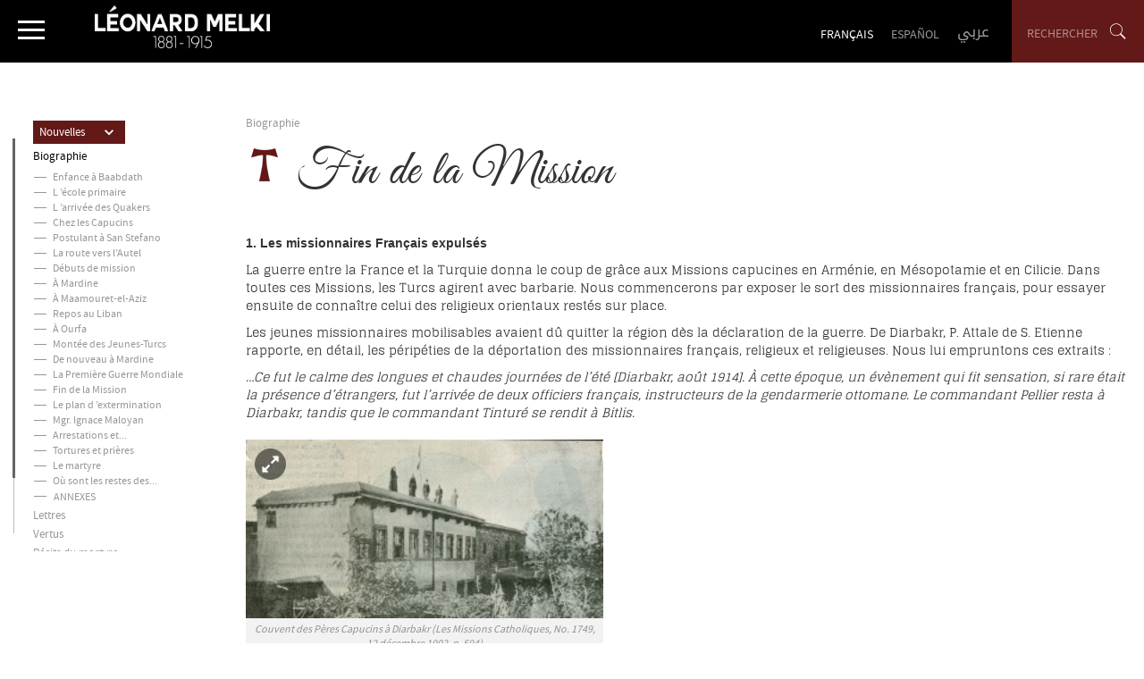

--- FILE ---
content_type: text/html; charset=utf-8
request_url: https://www.leonardmelki.org/article/16/fin-de-la-mission/provincial/fr
body_size: 80603
content:


<!DOCTYPE html>




<html xmlns="http://www.w3.org/1999/xhtml" lang="fr">
<head><title>
	Biographie | Fin de la Mission | Léonard Melki 
</title><meta name="apple-mobile-web-app-capable" content="yes" /><meta name="apple-mobile-web-app-status-bar-style" content="black" /><meta name="format-detection" content="telephone=yes" /><meta name="viewport" content="width=device-width, initial-scale=1" />
        <link href="/style/Jquery/jquery-1.11.4.min.css?61" rel="stylesheet" type="text/css" />
        <link href="/style/Jquery/jquery.mobile-1.4.5.min.css?61" rel="stylesheet" type="text/css" />
        <link href="/style/MainStyle.min.css?61" rel="stylesheet" type="text/css" />
        <link href="/style/Style.min.css?61" rel="stylesheet" type="text/css" />
        <link href="/Style/fr/Master.min.css?61" rel="stylesheet" type="text/css" />
        <link href="/Style/fr/StaticStyle.min.css?61" rel="stylesheet" type="text/css" />
        <link href="/Style/fr/CustomSelect.min.css?61" rel="stylesheet" type="text/css" />
        <link href="/style/jquery-ui.min.css?61" type="text/css" rel="stylesheet" />
        <link href="/Style/ionicons/ionicons.min.css?61" type="text/css" rel="stylesheet" />
        <link href="/Style/Ellipsis.min.css?61" type="text/css" rel="stylesheet" />
        <link href="/Style/Bootstrap/bootstrap.min.css?61" type="text/css" rel="stylesheet" />
        <link href="/Style/animate.min.css?61" type="text/css" rel="stylesheet" />
        <link rel="shortcut icon" href="/Favicon.ico" />
        <link href="/Style/NSpickadate.01.default.min.css?61" rel="stylesheet" type="text/css" />
    

<meta property="og:image" content="https://www.leonardmelki.org/images/fb-Default.jpg"/>

<meta property="fb:admins" content="730748664"/>
<meta property="fb:app_id" content="670744349786246" />



<meta itemprop="image" content="https://www.leonardmelki.org/images/fb-Default.jpg" />


<script>
    var varMetanearappid;
    varMetanearappid = '670744349786246'; 
</script>

 
<meta name="twitter:card" content="summary_large_image">
<meta name="twitter:site" content="">
<meta name="twitter:creator" content="">
<meta name="twitter:title" content="">
<meta name="twitter:description" content="">
<meta name="twitter:image:src" content="https://www.leonardmelki.org/images/fb-default.jpg"><link href='/style/Swiper/swiper.min.css?v=61' rel='stylesheet' type='text/css' /><link href='/style/mCustomScrollbar/CustomScrollbar.min.css?v=61' rel='stylesheet' type='text/css' />
    <link href="/style/fr/DocumentDetails.min.css?61" rel="stylesheet" type="text/css" />
    <link href="/Style/swipebox/swipebox.min.css?61" rel="stylesheet" type="text/css" />
    <link href="/Style/fr/Search.min.css?61" rel="stylesheet" type="text/css" />
    <link href="/style/PhotoSwipePlugin/photoswipe.css?61" type="text/css" rel="stylesheet" />
    <link href="/style/PhotoSwipePlugin/default-skin.css?61" type="text/css" rel="stylesheet" />

 


<script>
  (function(i,s,o,g,r,a,m){i['GoogleAnalyticsObject']=r;i[r]=i[r]||function(){
  (i[r].q=i[r].q||[]).push(arguments)},i[r].l=1*new Date();a=s.createElement(o),
  m=s.getElementsByTagName(o)[0];a.async=1;a.src=g;m.parentNode.insertBefore(a,m)
  })(window,document,'script','https://www.google-analytics.com/analytics.js','ga');

  ga('create', 'UA-102119621-1', 'auto');
  ga('send', 'pageview');

</script>

<link rel="canonical" href="https://www.leonardmelki.org/article/16/fin-de-la-mission/fr" /></head>
<body id="ctl00_WBody" class="MyMainBody BodyRemoveScroll " dir="ltr">
    <form method="post" action="./fr" id="aspnetForm">
<div class="aspNetHidden">
<input type="hidden" name="__EVENTTARGET" id="__EVENTTARGET" value="" />
<input type="hidden" name="__EVENTARGUMENT" id="__EVENTARGUMENT" value="" />
<input type="hidden" name="__VIEWSTATE" id="__VIEWSTATE" value="/[base64]/[base64]/[base64]/[base64]/[base64]/[base64]/c3RyPVBlbGxpZXIHUGVsbGllcmQCAQ9kFgJmDxUCHC9zZWFyY2gvZnI/[base64]/c3RyPStTZWVydAYgU2VlcnRkAgUPZBYCZg8VAiQvc2VhcmNoL2ZyP3N0cj0rVGNoJWMzJWE5bCVjMyVhOWJpYW4NIFRjaMOpbMOpYmlhbmQCBg9kFgJmDxUCGC9zZWFyY2gvZnI/c3RyPStLaGFycG91dAkgS2hhcnBvdXRkAgcPZBYCZg8VAhcvc2VhcmNoL2ZyP3N0cj0rTWFsYXRpYQggTWFsYXRpYWQCCA9kFgJmDxUCKC9zZWFyY2gvZnI/[base64]" />
</div>

<script type="text/javascript">
//<![CDATA[
var theForm = document.forms['aspnetForm'];
if (!theForm) {
    theForm = document.aspnetForm;
}
function __doPostBack(eventTarget, eventArgument) {
    if (!theForm.onsubmit || (theForm.onsubmit() != false)) {
        theForm.__EVENTTARGET.value = eventTarget;
        theForm.__EVENTARGUMENT.value = eventArgument;
        theForm.submit();
    }
}
//]]>
</script>


<script src="/WebResource.axd?d=22SdwKT8Q2C2-iKOb1AOGg-2iCrlMxU6JKBZQz1FqtCm8SCinrsui0RU47tgHho7WC-G0XyYfya9c9ns6cYe4mF3h6rABVifo5WRX1DTBOs1&amp;t=638901644248157332" type="text/javascript"></script>


<script src="/ScriptResource.axd?d=c54b-yzITv1AB-UT49ezzYQi_2Lu4y37Sr5hiHDm-oQd2llY2f1Kd1TRMnWNqdMAp68wrefOES1NJ-5pPBzvrefbkbPB2hsJOH-ZPvN0C-aZPC9EaI-sywGUnbP217wF4_X8eiPAQg4d1jSGvoVGWwu-aNf7RqwG715Lgivevkk1&amp;t=5c0e0825" type="text/javascript"></script>
<script src="/ScriptResource.axd?d=z3-pKWbn_rCkOEM1yyntr5NWKhCdpVmHSR3GImhPr4r_EZluYsgBT0itmLFszft2kN0KJHlG-x6pKX4FYKJHjv9JWn1TUHl3kY_8U6PnW-i9wdCHAJvOI7gmV_ShMeHmkNSfcpkTa9BYMtzJcpddVz8J2OLskSZPtehsKgqT4tWQ5HloEMHe0mCG4SE2p3uF0&amp;t=5c0e0825" type="text/javascript"></script>
<script src="../../../../webservices/Service.asmx/js" type="text/javascript"></script>
<div class="aspNetHidden">

	<input type="hidden" name="__VIEWSTATEGENERATOR" id="__VIEWSTATEGENERATOR" value="4EE12255" />
	<input type="hidden" name="__EVENTVALIDATION" id="__EVENTVALIDATION" value="/wEdABtDgCun5pUB/pvArdxN7Rsx72t8w0kYUK9qvqLwmzqSsW8rcaw+eWgVM9OI9tAPaKmf+OEq+4uMFibn34nApDAGYicEkaDJyiuLUT/bvWqzSoJ6D/zp2HGVLq99BUiwZuwd3+/+PIXliEjdka61Q1jwed1/fVNA76/nAEoQVS57OvAmtWZQxWZB8W0P1U9M0bBENy0rX8DbuAa1IvH/1vTpLjv1ELSGTCnOpRMubLPi3PQxQ/[base64]/+jVP4ZmJUNCn9hggpxBhszyl5nInuseWalCXPL7MDYU3tRAAkiSji7hocAMKDqX4LwQ3CmuPICykoYw3ImeD0fFA==" />
</div>
        <script type="text/javascript">
            var sAppPath = "/";
            var sPicPath = "/uploadImages/";
            var LanguageID = "1";
            var fbLanguage = "fr_FR";
            var sImageLangPath = "fr";
            var LanguageDirection = "left";
            var LanguageDirectionInv = "right";
            var IsArabic = "False";
            var fbAppID = "670744349786246";
            var fbScrt = "8df310d97db719f5ad374ede1298bb07";
            var captchKey = "";
        </script>
        <script src="/JS/JqueryMain/jquery-2.2.3.min.js?v=61" type="text/javascript"></script>
        <script src="/js/JqueryMain/jquery-migrate-1.3.0.min.js?v=61" type="text/javascript"></script>
        <input type="hidden" class="HiddenHandlerURL" value="/Handler/Sharrre.ashx" />
        <input type="hidden" class="sAppPath" value="/" />
        <input type="hidden" value="http://www.leonardmelki.org/article/16/fin-de-la-mission/provincial/fr" class="HiddenPageURL" />
        <input name="ctl00$languageIDDiv" type="hidden" id="ctl00_languageIDDiv" class="LanguageID" value="1" />
        <script type="text/javascript">
//<![CDATA[
Sys.WebForms.PageRequestManager._initialize('ctl00$ScriptManager1', 'aspnetForm', ['tctl00$MainContent$panel1',''], [], [], 90, 'ctl00');
//]]>
</script>

        
        <div class="NormalDivContainer u-opacity1 u-relative">
            <div class="ToastStyle" onclick="CloseToast();">
                
                <div style="height: 19px;"></div>
                <div class="ToastContent">
                </div>
                <div style="height: 18px;"></div>
            </div>

            <div class="u-relative TheMainMEnu">
                <div id="ctl00_MasterMenu_MenuFixed" class="MenuFixed HideMenu u-animateMe MenuFixedWithArticle">
    <div class="absoSerach absoSerachFixedMenu u-animateMe">
        <input name="ctl00$MasterMenu$txtSrch" type="text" id="ctl00_MasterMenu_txtSrch" class="srchTextFixed" autocomplete="off" placeholder="RECHERCHER" />
        <div class="srchBtn srchBtnFixed">
            <div class="btnimage u-animateMe"></div>
        </div>
        <div class="closeBtn">
            <div class="closeBtnimage u-animateMe"></div>
        </div>
        <div class="LoadArticlesResult" id="LoadArticlesResult">
            <div class="LoadArticlesResultContaint content_Dark">
                <div class="MyDataLoadArticles">
                    <div id="ctl00_MasterMenu_LoadArticlesResultContaint" class="results_content">
                    </div>
                </div>
            </div>
            <div class="LoadArticlesResultArrow"></div>
        </div>       
    </div>
    <div class=" floatL colLeftAbso">
        <div class="DMenu  u-pointer DesktopMenuBI Mstripes">
            <div class="Mstripe"></div>
            <div class="Mstripe"></div>
            <div class="Mstripe"></div>
        </div>
    </div>
    <div class="floatL colRightAbso">
        <div class="FixedMenuLogo PDl30p">
            <a href="/">
                <img src='/images/fr/logo.png' width="325" height="91" class="u-inlineBlock DLogo1" alt="Leonard Melki" />
            </a>
        </div>
        
        <div class="DlangPos">
            <div class="DsearchFixed changeMyColor ">
                <div class="floatL u-uppercase DsearchText DsearchTextFixed u-animateMe u-hide700">RECHERCHER</div>
            </div>
            <div class="Dlang u-hide768 u-hide1100 FloatingLangFixed">
                
<div class="LanguageMainContainer u-table ">
    
            <div class="FloatingLang floatL FloatingLangfr FloatingLanguageStyleSel ">
                <a id="ctl00_MasterMenu_MasterLanguages1_rptLanguage_ctl00_lnkLang" class="u-animateMe MasterLanguageStyle AnimateMe MasterLanguagefr MasterLanguageStyleSel " href="javascript:__doPostBack(&#39;ctl00$MasterMenu$MasterLanguages1$rptLanguage$ctl00$lnkLang&#39;,&#39;&#39;)">Français</a>

                <div class="LangSep floatL LangSep0"></div> 
                
                
            </div>
        
            <div class="FloatingLang floatL FloatingLanges">
                <a id="ctl00_MasterMenu_MasterLanguages1_rptLanguage_ctl01_lnkLang" class="u-animateMe MasterLanguageStyle AnimateMe MasterLanguagees" href="javascript:__doPostBack(&#39;ctl00$MasterMenu$MasterLanguages1$rptLanguage$ctl01$lnkLang&#39;,&#39;&#39;)">ESPAÑOL</a>

                <div class="LangSep floatL LangSep1"></div> 
                
                
            </div>
        
            <div class="FloatingLang floatL FloatingLangar">
                <a id="ctl00_MasterMenu_MasterLanguages1_rptLanguage_ctl02_lnkLang" class="u-animateMe MasterLanguageStyle AnimateMe MasterLanguagear" href="javascript:__doPostBack(&#39;ctl00$MasterMenu$MasterLanguages1$rptLanguage$ctl02$lnkLang&#39;,&#39;&#39;)">
عربي
</a>

                <div class="LangSep floatL LangSep2"></div> 
                
                
            </div>
        
</div>
 
            </div>
        </div>
        
    </div>
</div>
<div class="DesktopMenuShowOnClick u-width100 u-hide">
    <div id="ctl00_MasterMenu_catImg" class="absoImage" style="background-image:url(/uploadImages/DocumentCatImages/DocCat-P-1-636361558308178362.png)"></div>
    <div class="u-relative MenuShowContent">
        <div class="DMenu changeMyColor u-pointer DesktopMenuBI Mstripes floatL">
            <div class="Mstripe"></div>
            <div class="Mstripe"></div>
            <div class="Mstripe"></div>
        </div>
        <div class="DMenuShowLogo">
            <div class="u-inlineBlock">
                <div class="textalignC">
                    <a href="/">
                        <img src='/images/fr/logo.png' width="325" height="91" class="u-inlineBlock DLogo1" alt="Leonard Melki" />
                    </a>
                </div>
                <div class="textalignC pad15">
                    <a href="/">
                        <img src='/images/fr/signature.png' width="205" height="59" class="u-inlineBlock DSig1" alt="Leonard Melki" />
                    </a>
                </div>
            </div>
        </div>
        <div class="DMenuShowItems">
            <table class="u-marginAuto">
                <tr>
                    <td>
                        <div class="floatL DMenuShowItem fontAr">
                            <a href="/">Accueil</a>
                        </div>
                        <div class="floatL DMenuShowItem fontAr">
                            <a href="/article/1/l-auteur/fr" id="ctl00_MasterMenu_AuthorLnk1">
                                <span id="ctl00_MasterMenu_lblAuthor1">L' auteur</span></a>
                        </div>
                        <div class="floatL fontAr">
                            <a href='/contact/fr'>Contact</a>
                        </div>
                    </td>
                </tr>
                <tr>
                    <td>
                        <div class="DesktopMenuLanguages">
                            
<div class="LanguageMainContainer u-table ">
    
            <div class="FloatingLang floatL FloatingLangfr FloatingLanguageStyleSel ">
                <a id="ctl00_MasterMenu_MasterLanguages2_rptLanguage_ctl00_lnkLang" class="u-animateMe MasterLanguageStyle AnimateMe MasterLanguagefr MasterLanguageStyleSel " href="javascript:__doPostBack(&#39;ctl00$MasterMenu$MasterLanguages2$rptLanguage$ctl00$lnkLang&#39;,&#39;&#39;)">Français</a>

                <div class="LangSep floatL LangSep0"></div> 
                
                
            </div>
        
            <div class="FloatingLang floatL FloatingLanges">
                <a id="ctl00_MasterMenu_MasterLanguages2_rptLanguage_ctl01_lnkLang" class="u-animateMe MasterLanguageStyle AnimateMe MasterLanguagees" href="javascript:__doPostBack(&#39;ctl00$MasterMenu$MasterLanguages2$rptLanguage$ctl01$lnkLang&#39;,&#39;&#39;)">ESPAÑOL</a>

                <div class="LangSep floatL LangSep1"></div> 
                
                
            </div>
        
            <div class="FloatingLang floatL FloatingLangar">
                <a id="ctl00_MasterMenu_MasterLanguages2_rptLanguage_ctl02_lnkLang" class="u-animateMe MasterLanguageStyle AnimateMe MasterLanguagear" href="javascript:__doPostBack(&#39;ctl00$MasterMenu$MasterLanguages2$rptLanguage$ctl02$lnkLang&#39;,&#39;&#39;)">
عربي
</a>

                <div class="LangSep floatL LangSep2"></div> 
                
                
            </div>
        
</div>
 
                        </div>
                    </td>
                </tr>
            </table>
        </div>
        <div class="SocialMediaMenu">
            <a href="https://www.facebook.com/L%C3%A9onard-Melki-324435925502" target="_blank">
                <img src="/images/facebook1.png" width="38" alt="Facebook" />
            </a>
            <a href="https://www.youtube.com/@leonardoueissmelki" target="_blank">
                <img src="/images/Youtube1.png" width="38" alt="Youtube" />
            </a>
        </div>
        <div class="SoftimpactMenuShowLogo">
            <div class="allRightsMenuShow">
                <span class="copyright">&copy;</span><span id="ctl00_MasterMenu_lblAllRights1"> Farés Melki 2013</span>
            </div>
            <div class="SotImpactFooterLogoMenuShow u-hover80" itemprop="name">
                <a href="https://www.softimpact.net" target="_blank">
                    <img src='/images/website-by-softimpact.png' width="172" height="32" alt="Softimpact web design and development company website" />
                </a>
            </div>
        </div>
    </div>
    <div class="u-absolute MenuShowContentMobile u-width100 u-zindex10">
        <div class="DMenu floatL u-pointer DesktopMenuBI Mstripes">
            <div class="Mstripe"></div>
            <div class="Mstripe"></div>
            <div class="Mstripe"></div>
        </div>
        <div class="textalignC DMenuShowLogo">
            <div class="u-inlineBlock">
                <div class="textalignC">
                    <a href="/">
                        <img src='/images/fr/logo.png' width="325" height="91" class="u-inlineBlock DLogo1" alt="Leonard Melki" />
                    </a>
                </div>
            </div>
        </div>
        <div class="clearfix"></div>
        <div class="u-table u-width100 MobileTableContent ">
            <div class="mCustomScrollbar MenuScrollBar">
                <div class="u-width100 u-table">
                    <div class="u-tableCell">
                        <div class="col-lg-3 col-md-3 col-sm-3 col-xs-3 u-padding0 floatL">
                            <div>
                                
<div class="LanguageMainContainer u-table ">
    
            <div class="FloatingLang floatL FloatingLangfr FloatingLanguageStyleSel ">
                <a id="ctl00_MasterMenu_MasterLanguages_rptLanguage_ctl00_lnkLang" class="u-animateMe MasterLanguageStyle AnimateMe MasterLanguagefr MasterLanguageStyleSel " href="javascript:__doPostBack(&#39;ctl00$MasterMenu$MasterLanguages$rptLanguage$ctl00$lnkLang&#39;,&#39;&#39;)">Français</a>

                <div class="LangSep floatL LangSep0"></div> 
                
                
            </div>
        
            <div class="FloatingLang floatL FloatingLanges">
                <a id="ctl00_MasterMenu_MasterLanguages_rptLanguage_ctl01_lnkLang" class="u-animateMe MasterLanguageStyle AnimateMe MasterLanguagees" href="javascript:__doPostBack(&#39;ctl00$MasterMenu$MasterLanguages$rptLanguage$ctl01$lnkLang&#39;,&#39;&#39;)">ESPAÑOL</a>

                <div class="LangSep floatL LangSep1"></div> 
                
                
            </div>
        
            <div class="FloatingLang floatL FloatingLangar">
                <a id="ctl00_MasterMenu_MasterLanguages_rptLanguage_ctl02_lnkLang" class="u-animateMe MasterLanguageStyle AnimateMe MasterLanguagear" href="javascript:__doPostBack(&#39;ctl00$MasterMenu$MasterLanguages$rptLanguage$ctl02$lnkLang&#39;,&#39;&#39;)">
عربي
</a>

                <div class="LangSep floatL LangSep2"></div> 
                
                
            </div>
        
</div>
 
                            </div>
                        </div>
                        <div class="col-lg-9 col-md-9 col-sm-9 col-xs-9 u-padding0 floatL">
                            <div class="MasterMenuCatMenu">
                                <div class="MenuPositionInner MenuPositionHead">
                                    
<div class="CatMainMenu">
    <div class="MaxHeightMenu u-animateMe">
        <div class="content_Normal heightCMenu">
            
            <div class='ArrowSelection CMenuCategory u-animateMe  MenuClickPres  MenuClickPres32  CMenuCategoryMaster  Level0 ParentID0 MyIDmenu32'  data-id='32'  data-firstparent='32'  data-lastparent='0'  data-level='0'  data-color='#c12235'  data-articles='0'  data-Index='0'><div class='myCaTPaddg  FirstCatStyle '>Nouvelles</div><input type='hidden' class='MyCatLink' value='/category/32/nouvelles/fr' ><div class=' subDataMaster   u-hide '></div> </div> <div class='ArrowSelection CMenuCategory u-animateMe  MenuClickPres  MenuClickPres1  CMenuCategorySelectedHead  CMenuCategoryMaster  Level0 ParentID0 MyIDmenu1'  data-id='1'  data-firstparent='1'  data-lastparent='0'  data-level='0'  data-color='#631918'  data-articles='1'  data-Index='1'><div class='myCaTPaddg '>Biographie</div><input type='hidden' class='MyCatLink' value='/category/1/biographie/fr' ><div class=' subDataMaster  '><div class='subArticles'><div data-articleid='2' class='ArrowSelection InMenuArticlesMaster u-animateMe InMenuArticlesMaster2 InMenuArticlesCat1'><div class='u-relative'><div class='titleToHide u-animateMe'>Enfance à Baabdath</div><div class='AbsoTitle1 u-animateMe'><a href='/article/2/enfance-baabdath/fr'>Enfance &agrave; Baabdath</a></div></div></div><div data-articleid='3' class='ArrowSelection InMenuArticlesMaster u-animateMe InMenuArticlesMaster3 InMenuArticlesCat1'><div class='u-relative'><div class='titleToHide u-animateMe'>L ’école primaire</div><div class='AbsoTitle1 u-animateMe'><a href='/article/3/l-cole-primaire/fr'>L ’&eacute;cole primaire</a></div></div></div><div data-articleid='4' class='ArrowSelection InMenuArticlesMaster u-animateMe InMenuArticlesMaster4 InMenuArticlesCat1'><div class='u-relative'><div class='titleToHide u-animateMe'>L ’arrivée des Quakers</div><div class='AbsoTitle1 u-animateMe'><a href='/article/4/l-arrive-des-quakers/fr'>L ’arriv&eacute;e des Quakers</a></div></div></div><div data-articleid='5' class='ArrowSelection InMenuArticlesMaster u-animateMe InMenuArticlesMaster5 InMenuArticlesCat1'><div class='u-relative'><div class='titleToHide u-animateMe'>Chez les Capucins</div><div class='AbsoTitle1 u-animateMe'><a href='/article/5/chez-les-capucins/fr'>Chez les Capucins</a></div></div></div><div data-articleid='6' class='ArrowSelection InMenuArticlesMaster u-animateMe InMenuArticlesMaster6 InMenuArticlesCat1'><div class='u-relative'><div class='titleToHide u-animateMe'>Postulant à San Stefano</div><div class='AbsoTitle1 u-animateMe'><a href='/article/6/postulant-san-stefano/fr'>Postulant &agrave; San Stefano</a></div></div></div><div data-articleid='7' class='ArrowSelection InMenuArticlesMaster u-animateMe InMenuArticlesMaster7 InMenuArticlesCat1'><div class='u-relative'><div class='titleToHide u-animateMe'>La route vers l’Autel</div><div class='AbsoTitle1 u-animateMe'><a href='/article/7/la-route-vers-lautel/fr'>La route vers l’Autel</a></div></div></div><div data-articleid='8' class='ArrowSelection InMenuArticlesMaster u-animateMe InMenuArticlesMaster8 InMenuArticlesCat1'><div class='u-relative'><div class='titleToHide u-animateMe'>Débuts de mission</div><div class='AbsoTitle1 u-animateMe'><a href='/article/8/dbuts-de-mission/fr'>D&eacute;buts de mission</a></div></div></div><div data-articleid='9' class='ArrowSelection InMenuArticlesMaster u-animateMe InMenuArticlesMaster9 InMenuArticlesCat1'><div class='u-relative'><div class='titleToHide u-animateMe'>À Mardine</div><div class='AbsoTitle1 u-animateMe'><a href='/article/9/%C3%A0-mardine/fr'>À Mardine</a></div></div></div><div data-articleid='10' class='ArrowSelection InMenuArticlesMaster u-animateMe InMenuArticlesMaster10 InMenuArticlesCat1'><div class='u-relative'><div class='titleToHide u-animateMe'>À Maamouret-el-Aziz</div><div class='AbsoTitle1 u-animateMe'><a href='/article/10/%C3%A0-maamouret-el-aziz/fr'>À Maamouret-el-Aziz</a></div></div></div><div data-articleid='11' class='ArrowSelection InMenuArticlesMaster u-animateMe InMenuArticlesMaster11 InMenuArticlesCat1'><div class='u-relative'><div class='titleToHide u-animateMe'>Repos au Liban</div><div class='AbsoTitle1 u-animateMe'><a href='/article/11/repos-au-liban/fr'>Repos au Liban</a></div></div></div><div data-articleid='12' class='ArrowSelection InMenuArticlesMaster u-animateMe InMenuArticlesMaster12 InMenuArticlesCat1'><div class='u-relative'><div class='titleToHide u-animateMe'>À Ourfa</div><div class='AbsoTitle1 u-animateMe'><a href='/article/12/%C3%A0-ourfa/fr'>À Ourfa</a></div></div></div><div data-articleid='13' class='ArrowSelection InMenuArticlesMaster u-animateMe InMenuArticlesMaster13 InMenuArticlesCat1'><div class='u-relative'><div class='titleToHide u-animateMe'>Montée des Jeunes-Turcs</div><div class='AbsoTitle1 u-animateMe'><a href='/article/13/monte-des-jeunes-turcs/fr'>Mont&eacute;e des Jeunes-Turcs</a></div></div></div><div data-articleid='14' class='ArrowSelection InMenuArticlesMaster u-animateMe InMenuArticlesMaster14 InMenuArticlesCat1'><div class='u-relative'><div class='titleToHide u-animateMe'>De nouveau à Mardine</div><div class='AbsoTitle1 u-animateMe'><a href='/article/14/de-nouveau-mardine/fr'>De nouveau &agrave; Mardine</a></div></div></div><div data-articleid='15' class='ArrowSelection InMenuArticlesMaster u-animateMe InMenuArticlesMaster15 InMenuArticlesCat1'><div class='u-relative'><div class='titleToHide u-animateMe'>La Première Guerre Mondiale</div><div class='AbsoTitle1 u-animateMe'><a href='/article/15/la-premire-guerre-mondiale/fr'>La Premi&egrave;re Guerre Mondiale</a></div></div></div><div data-articleid='16' class='ArrowSelection InMenuArticlesMaster u-animateMe InMenuArticlesMaster16 InMenuArticlesCat1'><div class='u-relative'><div class='titleToHide u-animateMe'>Fin de la Mission</div><div class='AbsoTitle1 u-animateMe'><a href='/article/16/fin-de-la-mission/fr'>Fin de la Mission</a></div></div></div><div data-articleid='17' class='ArrowSelection InMenuArticlesMaster u-animateMe InMenuArticlesMaster17 InMenuArticlesCat1'><div class='u-relative'><div class='titleToHide u-animateMe'>Le plan d ’extermination</div><div class='AbsoTitle1 u-animateMe'><a href='/article/17/le-plan-d-extermination/fr'>Le plan d ’extermination</a></div></div></div><div data-articleid='18' class='ArrowSelection InMenuArticlesMaster u-animateMe InMenuArticlesMaster18 InMenuArticlesCat1'><div class='u-relative'><div class='titleToHide u-animateMe'>Mgr. Ignace Maloyan</div><div class='AbsoTitle1 u-animateMe'><a href='/article/18/mgr-ignace-maloyan/fr'>Mgr. Ignace Maloyan</a></div></div></div><div data-articleid='19' class='ArrowSelection InMenuArticlesMaster u-animateMe InMenuArticlesMaster19 InMenuArticlesCat1'><div class='u-relative'><div class='titleToHide u-animateMe'>Arrestations et...</div><div class='AbsoTitle1 u-animateMe'><a href='/article/19/arrestations-et-interrogatoires/fr'>Arrestations et interrogatoires</a></div></div></div><div data-articleid='20' class='ArrowSelection InMenuArticlesMaster u-animateMe InMenuArticlesMaster20 InMenuArticlesCat1'><div class='u-relative'><div class='titleToHide u-animateMe'>Tortures et prières</div><div class='AbsoTitle1 u-animateMe'><a href='/article/20/tortures-et-prires/fr'>Tortures et pri&egrave;res</a></div></div></div><div data-articleid='21' class='ArrowSelection InMenuArticlesMaster u-animateMe InMenuArticlesMaster21 InMenuArticlesCat1'><div class='u-relative'><div class='titleToHide u-animateMe'>Le martyre</div><div class='AbsoTitle1 u-animateMe'><a href='/article/21/le-martyre/fr'>Le martyre</a></div></div></div><div data-articleid='22' class='ArrowSelection InMenuArticlesMaster u-animateMe InMenuArticlesMaster22 InMenuArticlesCat1'><div class='u-relative'><div class='titleToHide u-animateMe'>Où sont les restes des...</div><div class='AbsoTitle1 u-animateMe'><a href='/article/22/o-sont-les-restes-des-martyrs/fr'>O&ugrave; sont les restes des martyrs ?</a></div></div></div></div><div class='ArrowSelection CMenuCategory u-animateMe  MenuClickPres  MenuClickPres2  CMenuCategoryMaster  Level1 CatChild  ParentID1 MyIDmenu2'  data-id='2'  data-firstparent='1'  data-lastparent='1'  data-level='1'  data-color='#000000'  data-articles='0'><div class='myCaTPaddg '>ANNEXES</div><input type='hidden' class='MyCatLink' value='/category/2/annexes/fr' ><div class=' subDataMaster   u-hide '></div> </div> </div> </div> <div class='ArrowSelection CMenuCategory u-animateMe  MenuClickPres  MenuClickPres3  CMenuCategoryMaster  Level0 ParentID0 MyIDmenu3'  data-id='3'  data-firstparent='3'  data-lastparent='0'  data-level='0'  data-color='#c12235'  data-articles='0'  data-Index='2'><div class='myCaTPaddg '>Lettres</div><input type='hidden' class='MyCatLink' value='/category/3/lettres/fr' ><div class=' subDataMaster   u-hide '></div> </div> <div class='ArrowSelection CMenuCategory u-animateMe  MenuClickPres  MenuClickPres4  CMenuCategoryMaster  Level0 ParentID0 MyIDmenu4'  data-id='4'  data-firstparent='4'  data-lastparent='0'  data-level='0'  data-color='#631918'  data-articles='0'  data-Index='3'><div class='myCaTPaddg '>Vertus</div><input type='hidden' class='MyCatLink' value='/category/4/vertus/fr' ><div class=' subDataMaster   u-hide '><div class='ArrowSelection CMenuCategory u-animateMe  MenuClickPres  MenuClickPres5  CMenuCategoryMaster  Level1 CatChild  ParentID4 MyIDmenu5'  data-id='5'  data-firstparent='4'  data-lastparent='4'  data-level='1'  data-color='#000000'  data-articles='0'><div class='myCaTPaddg '>Vertus théologales</div><input type='hidden' class='MyCatLink' value='/category/5/vertus-théologales/fr' ><div class=' subDataMaster   u-hide '></div> </div> <div class='ArrowSelection CMenuCategory u-animateMe  MenuClickPres  MenuClickPres6  CMenuCategoryMaster  Level1 CatChild  ParentID4 MyIDmenu6'  data-id='6'  data-firstparent='4'  data-lastparent='4'  data-level='1'  data-color='#000000'  data-articles='0'><div class='myCaTPaddg '>Vertus cardinales</div><input type='hidden' class='MyCatLink' value='/category/6/vertus-cardinales/fr' ><div class=' subDataMaster   u-hide '></div> </div> <div class='ArrowSelection CMenuCategory u-animateMe  MenuClickPres  MenuClickPres7  CMenuCategoryMaster  Level1 CatChild  ParentID4 MyIDmenu7'  data-id='7'  data-firstparent='4'  data-lastparent='4'  data-level='1'  data-color='#000000'  data-articles='0'><div class='myCaTPaddg '>Autres vertus</div><input type='hidden' class='MyCatLink' value='/category/7/autres-vertus/fr' ><div class=' subDataMaster   u-hide '></div> </div> </div> </div> <div class='ArrowSelection CMenuCategory u-animateMe  MenuClickPres  MenuClickPres8  CMenuCategoryMaster  Level0 ParentID0 MyIDmenu8'  data-id='8'  data-firstparent='8'  data-lastparent='0'  data-level='0'  data-color='#c12235'  data-articles='0'  data-Index='4'><div class='myCaTPaddg '>Récits du martyre</div><input type='hidden' class='MyCatLink' value='/category/8/récits-du-martyre/fr' ><div class=' subDataMaster   u-hide '><div class='ArrowSelection CMenuCategory u-animateMe  MenuClickPres  MenuClickPres33  CMenuCategoryMaster  Level1 CatChild  ParentID8 MyIDmenu33'  data-id='33'  data-firstparent='8'  data-lastparent='8'  data-level='1'  data-color='#000000'  data-articles='0'><div class='myCaTPaddg '>Récits des Syriaques</div><input type='hidden' class='MyCatLink' value='/category/33/récits-des-syriaques/fr' ><div class=' subDataMaster   u-hide '></div> </div> <div class='ArrowSelection CMenuCategory u-animateMe  MenuClickPres  MenuClickPres9  CMenuCategoryMaster  Level1 CatChild  ParentID8 MyIDmenu9'  data-id='9'  data-firstparent='8'  data-lastparent='8'  data-level='1'  data-color='#000000'  data-articles='0'><div class='myCaTPaddg '>Récits des Dominicains</div><input type='hidden' class='MyCatLink' value='/category/9/récits-des-dominicains/fr' ><div class=' subDataMaster   u-hide '></div> </div> <div class='ArrowSelection CMenuCategory u-animateMe  MenuClickPres  MenuClickPres10  CMenuCategoryMaster  Level1 CatChild  ParentID8 MyIDmenu10'  data-id='10'  data-firstparent='8'  data-lastparent='8'  data-level='1'  data-color='#631918'  data-articles='0'><div class='myCaTPaddg '>Récits des Capucins</div><input type='hidden' class='MyCatLink' value='/category/10/récits-des-capucins/fr' ><div class=' subDataMaster   u-hide '></div> </div> <div class='ArrowSelection CMenuCategory u-animateMe  MenuClickPres  MenuClickPres11  CMenuCategoryMaster  Level1 CatChild  ParentID8 MyIDmenu11'  data-id='11'  data-firstparent='8'  data-lastparent='8'  data-level='1'  data-color='#631918'  data-articles='0'><div class='myCaTPaddg '>Récits des Arméniens</div><input type='hidden' class='MyCatLink' value='/category/11/récits-des-arméniens/fr' ><div class=' subDataMaster   u-hide '></div> </div> <div class='ArrowSelection CMenuCategory u-animateMe  MenuClickPres  MenuClickPres12  CMenuCategoryMaster  Level1 CatChild  ParentID8 MyIDmenu12'  data-id='12'  data-firstparent='8'  data-lastparent='8'  data-level='1'  data-color='#631918'  data-articles='0'><div class='myCaTPaddg '>Récits des Chaldéens</div><input type='hidden' class='MyCatLink' value='/category/12/récits-des-chaldéens/fr' ><div class=' subDataMaster   u-hide '></div> </div> <div class='ArrowSelection CMenuCategory u-animateMe  MenuClickPres  MenuClickPres13  CMenuCategoryMaster  Level1 CatChild  ParentID8 MyIDmenu13'  data-id='13'  data-firstparent='8'  data-lastparent='8'  data-level='1'  data-color='#631918'  data-articles='0'><div class='myCaTPaddg '>Récits des Jésuites</div><input type='hidden' class='MyCatLink' value='/category/13/récits-des-jésuites/fr' ><div class=' subDataMaster   u-hide '></div> </div> <div class='ArrowSelection CMenuCategory u-animateMe  MenuClickPres  MenuClickPres14  CMenuCategoryMaster  Level1 CatChild  ParentID8 MyIDmenu14'  data-id='14'  data-firstparent='8'  data-lastparent='8'  data-level='1'  data-color='#631918'  data-articles='0'><div class='myCaTPaddg '>Témoins du procès Maloyan</div><input type='hidden' class='MyCatLink' value='/category/14/témoins-du-procès-maloyan/fr' ><div class=' subDataMaster   u-hide '></div> </div> <div class='ArrowSelection CMenuCategory u-animateMe  MenuClickPres  MenuClickPres39  CMenuCategoryMaster  Level1 CatChild  ParentID8 MyIDmenu39'  data-id='39'  data-firstparent='8'  data-lastparent='8'  data-level='1'  data-color='#000000'  data-articles='0'><div class='myCaTPaddg '>Lettres P. Thomas Saleh</div><input type='hidden' class='MyCatLink' value='/category/39/lettres-p-thomas-saleh/fr' ><div class=' subDataMaster   u-hide '></div> </div> </div> </div> <div class='ArrowSelection CMenuCategory u-animateMe  MenuClickPres  MenuClickPres15  CMenuCategoryMaster  Level0 ParentID0 MyIDmenu15'  data-id='15'  data-firstparent='15'  data-lastparent='0'  data-level='0'  data-color='#631918'  data-articles='0'  data-Index='5'><div class='myCaTPaddg '>En route pour la béatification</div><input type='hidden' class='MyCatLink' value='/category/15/en-route-pour-la-béatification/fr' ><div class=' subDataMaster   u-hide '><div class='ArrowSelection CMenuCategory u-animateMe  MenuClickPres  MenuClickPres37  CMenuCategoryMaster  Level1 CatChild  ParentID15 MyIDmenu37'  data-id='37'  data-firstparent='15'  data-lastparent='15'  data-level='1'  data-color='#000000'  data-articles='0'><div class='myCaTPaddg '>Préparation immédiate</div><input type='hidden' class='MyCatLink' value='/category/37/préparation-immédiate/fr' ><div class=' subDataMaster   u-hide '></div> </div> <div class='ArrowSelection CMenuCategory u-animateMe  MenuClickPres  MenuClickPres38  CMenuCategoryMaster  Level1 CatChild  ParentID15 MyIDmenu38'  data-id='38'  data-firstparent='15'  data-lastparent='15'  data-level='1'  data-color='#000000'  data-articles='0'><div class='myCaTPaddg '>Célébration de la Béatification</div><input type='hidden' class='MyCatLink' value='/category/38/célébration-de-la-béatification/fr' ><div class=' subDataMaster   u-hide '></div> </div> </div> </div> <div class='ArrowSelection CMenuCategory u-animateMe  MenuClickPres  MenuClickPres16  CMenuCategoryMaster  Level0 ParentID0 MyIDmenu16'  data-id='16'  data-firstparent='16'  data-lastparent='0'  data-level='0'  data-color='#c12235'  data-articles='0'  data-Index='6'><div class='myCaTPaddg '>Média</div><input type='hidden' class='MyCatLink' value='/category/16/média/fr' ><div class=' subDataMaster   u-hide '><div class='ArrowSelection CMenuCategory u-animateMe  MenuClickPres  MenuClickPres17  CMenuCategoryMaster  Level1 CatChild  ParentID16 MyIDmenu17'  data-id='17'  data-firstparent='16'  data-lastparent='16'  data-level='1'  data-color='#631918'  data-articles='0'><div class='myCaTPaddg '>Articles</div><input type='hidden' class='MyCatLink' value='/category/17/articles/fr' ><div class=' subDataMaster   u-hide '></div> </div> <div class='ArrowSelection CMenuCategory u-animateMe  MenuClickPres  MenuClickPres34  CMenuCategoryMaster  Level1 CatChild  ParentID16 MyIDmenu34'  data-id='34'  data-firstparent='16'  data-lastparent='16'  data-level='1'  data-color='#631918'  data-articles='0'><div class='myCaTPaddg '>Chants</div><input type='hidden' class='MyCatLink' value='/category/34/chants/fr' ><div class=' subDataMaster   u-hide '></div> </div> </div> </div> <div class='ArrowSelection CMenuCategory u-animateMe  MenuClickPres  MenuClickPres20  CMenuCategoryMaster  Level0 ParentID0 MyIDmenu20'  data-id='20'  data-firstparent='20'  data-lastparent='0'  data-level='0'  data-color='#631918'  data-articles='0'  data-Index='7'><div class='myCaTPaddg '>Centenaire</div><input type='hidden' class='MyCatLink' value='/category/20/centenaire/fr' ><div class=' subDataMaster   u-hide '><div class='ArrowSelection CMenuCategory u-animateMe  MenuClickPres  MenuClickPres21  CMenuCategoryMaster  Level1 CatChild  ParentID20 MyIDmenu21'  data-id='21'  data-firstparent='20'  data-lastparent='20'  data-level='1'  data-color='#631918'  data-articles='0'><div class='myCaTPaddg '>Eglise Arménienne Orthodoxe</div><input type='hidden' class='MyCatLink' value='/category/21/eglise-arménienne-orthodoxe/fr' ><div class=' subDataMaster   u-hide '><div class='ArrowSelection CMenuCategory u-animateMe  MenuClickPres  MenuClickPres22  CMenuCategoryMaster  Level2 CatChild  ParentID21 MyIDmenu22'  data-id='22'  data-firstparent='20'  data-lastparent='21'  data-level='2'  data-color='#631918'  data-articles='0'><div class='myCaTPaddg '>Solemnités à Etchmiadzin, 22</div><input type='hidden' class='MyCatLink' value='/category/22/solemnités-à-etchmiadzin-22/fr' ><div class=' subDataMaster   u-hide '></div> </div> </div> </div> <div class='ArrowSelection CMenuCategory u-animateMe  MenuClickPres  MenuClickPres23  CMenuCategoryMaster  Level1 CatChild  ParentID20 MyIDmenu23'  data-id='23'  data-firstparent='20'  data-lastparent='20'  data-level='1'  data-color='#631918'  data-articles='0'><div class='myCaTPaddg '>Eglise Arménienne Catholique</div><input type='hidden' class='MyCatLink' value='/category/23/eglise-arménienne-catholique/fr' ><div class=' subDataMaster   u-hide '></div> </div> <div class='ArrowSelection CMenuCategory u-animateMe  MenuClickPres  MenuClickPres24  CMenuCategoryMaster  Level1 CatChild  ParentID20 MyIDmenu24'  data-id='24'  data-firstparent='20'  data-lastparent='20'  data-level='1'  data-color='#631918'  data-articles='0'><div class='myCaTPaddg '>Eglise Syriaque Orthodoxe</div><input type='hidden' class='MyCatLink' value='/category/24/eglise-syriaque-orthodoxe/fr' ><div class=' subDataMaster   u-hide '></div> </div> <div class='ArrowSelection CMenuCategory u-animateMe  MenuClickPres  MenuClickPres25  CMenuCategoryMaster  Level1 CatChild  ParentID20 MyIDmenu25'  data-id='25'  data-firstparent='20'  data-lastparent='20'  data-level='1'  data-color='#631918'  data-articles='0'><div class='myCaTPaddg '>Eglise Syriaque Catholique</div><input type='hidden' class='MyCatLink' value='/category/25/eglise-syriaque-catholique/fr' ><div class=' subDataMaster   u-hide '></div> </div> <div class='ArrowSelection CMenuCategory u-animateMe  MenuClickPres  MenuClickPres26  CMenuCategoryMaster  Level1 CatChild  ParentID20 MyIDmenu26'  data-id='26'  data-firstparent='20'  data-lastparent='20'  data-level='1'  data-color='#631918'  data-articles='0'><div class='myCaTPaddg '>Eglise Chaldéenne</div><input type='hidden' class='MyCatLink' value='/category/26/eglise-chaldéenne/fr' ><div class=' subDataMaster   u-hide '></div> </div> <div class='ArrowSelection CMenuCategory u-animateMe  MenuClickPres  MenuClickPres27  CMenuCategoryMaster  Level1 CatChild  ParentID20 MyIDmenu27'  data-id='27'  data-firstparent='20'  data-lastparent='20'  data-level='1'  data-color='#631918'  data-articles='0'><div class='myCaTPaddg '>Eglise Maronite</div><input type='hidden' class='MyCatLink' value='/category/27/eglise-maronite/fr' ><div class=' subDataMaster   u-hide '><div class='ArrowSelection CMenuCategory u-animateMe  MenuClickPres  MenuClickPres36  CMenuCategoryMaster  Level2 CatChild  ParentID27 MyIDmenu36'  data-id='36'  data-firstparent='20'  data-lastparent='27'  data-level='2'  data-color='#000000'  data-articles='0'><div class='myCaTPaddg '>Rencontre autour du livre du Professeur Antoine Boustany sur la Grande famine au Mont-Liban 5.2.2015</div><input type='hidden' class='MyCatLink' value='/category/36/rencontre-autour-du-livre-du-professeur-antoine-bo/fr' ><div class=' subDataMaster   u-hide '></div> </div> </div> </div> <div class='ArrowSelection CMenuCategory u-animateMe  MenuClickPres  MenuClickPres28  CMenuCategoryMaster  Level1 CatChild  ParentID20 MyIDmenu28'  data-id='28'  data-firstparent='20'  data-lastparent='20'  data-level='1'  data-color='#631918'  data-articles='0'><div class='myCaTPaddg '>Le Vatican</div><input type='hidden' class='MyCatLink' value='/category/28/le-vatican/fr' ><div class=' subDataMaster   u-hide '><div class='ArrowSelection CMenuCategory u-animateMe  MenuClickPres  MenuClickPres29  CMenuCategoryMaster  Level2 CatChild  ParentID28 MyIDmenu29'  data-id='29'  data-firstparent='20'  data-lastparent='28'  data-level='2'  data-color='#631918'  data-articles='0'><div class='myCaTPaddg '>Messe à la Basilique vaticane 12.4.2015</div><input type='hidden' class='MyCatLink' value='/category/29/messe-à-la-basilique-vaticane-1242015/fr' ><div class=' subDataMaster   u-hide '></div> </div> </div> </div> <div class='ArrowSelection CMenuCategory u-animateMe  MenuClickPres  MenuClickPres30  CMenuCategoryMaster  Level1 CatChild  ParentID20 MyIDmenu30'  data-id='30'  data-firstparent='20'  data-lastparent='20'  data-level='1'  data-color='#631918'  data-articles='0'><div class='myCaTPaddg '>La Turquie</div><input type='hidden' class='MyCatLink' value='/category/30/la-turquie/fr' ><div class=' subDataMaster   u-hide '></div> </div> <div class='ArrowSelection CMenuCategory u-animateMe  MenuClickPres  MenuClickPres35  CMenuCategoryMaster  Level1 CatChild  ParentID20 MyIDmenu35'  data-id='35'  data-firstparent='20'  data-lastparent='20'  data-level='1'  data-color='#631918'  data-articles='0'><div class='myCaTPaddg '>Le Parlement européen</div><input type='hidden' class='MyCatLink' value='/category/35/le-parlement-européen/fr' ><div class=' subDataMaster   u-hide '></div> </div> <div class='ArrowSelection CMenuCategory u-animateMe  MenuClickPres  MenuClickPres31  CMenuCategoryMaster  Level1 CatChild  ParentID20 MyIDmenu31'  data-id='31'  data-firstparent='20'  data-lastparent='20'  data-level='1'  data-color='#000000'  data-articles='0'><div class='myCaTPaddg '>Rassemblement du 6 mai</div><input type='hidden' class='MyCatLink' value='/category/31/rassemblement-du-6-mai/fr' ><div class=' subDataMaster   u-hide '></div> </div> </div> </div>  
            <input name="ctl00$MasterMenu$MasterCategoriesMenu$HdSelectedID" type="hidden" id="ctl00_MasterMenu_MasterCategoriesMenu_HdSelectedID" class="HdSelectedID" value="2" />
            <input name="ctl00$MasterMenu$MasterCategoriesMenu$hiddenURLCatID" type="hidden" id="ctl00_MasterMenu_MasterCategoriesMenu_hiddenURLCatID" class="hiddenURLCatID" value="16" />
        </div>
    </div>
</div>

                                </div>
                            </div>
                        </div>
                    </div>
                </div>
                <div class="height20"></div>
                <div class="u-table MobileMenuItems">
                    <div class="MobileMenuItemsSep"></div>
                    <div class="u-table u-width100">
                        <div class="MobileMenuItemsDiv">
                            <div class="floatL u-hover80 MobileMenuItem">
                                <a href="/">Accueil</a>
                            </div>
                            <div class="floatL u-hover80 MobileMenuItem">
                                <a href="/article/1/l-auteur/fr" id="ctl00_MasterMenu_AuthorLnk2">
                                    <span id="ctl00_MasterMenu_lblAuthor2">L' auteur</span></a>
                            </div>
                            <div class="floatL u-hover80 MobileMenuItem">
                                <a href='/contact/fr'>Contact</a>
                            </div>
                        </div>
                    </div>
                    <div class="MobileMenuItemsSep"></div>
                    <div class="SocialMediaMenu">
                        <a href="https://www.facebook.com/L%C3%A9onard-Melki-324435925502" target="_blank">
                            <img src="/images/facebook1.png" width="38" alt="Facebook" />
                        </a>
                        <a href="https://www.youtube.com/@leonardoueissmelki" target="_blank">
                            <img src="/images/Youtube1.png" width="38" alt="Youtube" />
                        </a>
                    </div>
                    <div class="SoftimpactMenuShowLogo">
                        <div class="allRightsMenuShow">
                            <span class="copyright">&copy;</span>
                            <span id="ctl00_MasterMenu_lblAllRights"> Farés Melki 2013</span>
                        </div>
                        <div class="SotImpactFooterLogoMenuShow u-hover80" itemprop="name">
                            <a href="https://www.softimpact.net" target="_blank">
                                <img src='/images/website-by-softimpact.png' width="172" height="32" alt="Softimpact web design and development company website" />
                            </a>
                        </div>
                    </div>
                </div>
                <div class="height80"></div>

            </div>
        </div>
    </div>
    <div class="MenuAbsoLayer zindex1"></div>
    <div class="u-hide">
        <input type="submit" name="ctl00$MasterMenu$btnFixedSearch" value="" id="btnFixedSearch" class="btnFixedSearch" />
    </div>
    <div class="zindex0 u-relative">
        
<div class=" MenuPresDiv">
    <div class="HPPresentationMainDivMenu ">
        <div class="swiper-container HPPresentationMenu-SwiperContainer u-opacity0">
            <div class="swiper-wrapper">
                
                        <div class="swiper-slide  u-width100 u-relative u-overflowHidden">
                            <div class="u-coverImage height100vh u-width100 u-relative PresIndex0" style='background-image:url(/uploadImages/DocumentCatImages/DocCat-P-32-636361585641164397-en.jpg);'>
                                <div class="AbsoLayer"></div>
                            </div>
                        </div>
                    
                        <div class="swiper-slide  u-width100 u-relative u-overflowHidden">
                            <div class="u-coverImage height100vh u-width100 u-relative PresIndex1" style='background-image:url(/uploadImages/DocumentCatImages/DocCat-P-1-636361558308178362.png);'>
                                <div class="AbsoLayer"></div>
                            </div>
                        </div>
                    
                        <div class="swiper-slide  u-width100 u-relative u-overflowHidden">
                            <div class="u-coverImage height100vh u-width100 u-relative PresIndex2" style='background-image:url(/uploadImages/DocumentCatImages/DocCat-P-3-636361558895051393.png);'>
                                <div class="AbsoLayer"></div>
                            </div>
                        </div>
                    
                        <div class="swiper-slide  u-width100 u-relative u-overflowHidden">
                            <div class="u-coverImage height100vh u-width100 u-relative PresIndex3" style='background-image:url(/uploadImages/DocumentCatImages/DocCat-P-4-636361561368903738.png);'>
                                <div class="AbsoLayer"></div>
                            </div>
                        </div>
                    
                        <div class="swiper-slide  u-width100 u-relative u-overflowHidden">
                            <div class="u-coverImage height100vh u-width100 u-relative PresIndex4" style='background-image:url(/uploadImages/DocumentCatImages/DocCat-P-8-636361563330607184.png);'>
                                <div class="AbsoLayer"></div>
                            </div>
                        </div>
                    
                        <div class="swiper-slide  u-width100 u-relative u-overflowHidden">
                            <div class="u-coverImage height100vh u-width100 u-relative PresIndex5" style='background-image:url(/uploadImages/DocumentCatImages/DocCat-P-15-636361550737279019.jpg);'>
                                <div class="AbsoLayer"></div>
                            </div>
                        </div>
                    
                        <div class="swiper-slide  u-width100 u-relative u-overflowHidden">
                            <div class="u-coverImage height100vh u-width100 u-relative PresIndex6" style='background-image:url(/uploadImages/DocumentCatImages/DocCat-P-16-636361552224117630.png);'>
                                <div class="AbsoLayer"></div>
                            </div>
                        </div>
                    
                        <div class="swiper-slide  u-width100 u-relative u-overflowHidden">
                            <div class="u-coverImage height100vh u-width100 u-relative PresIndex7" style='background-image:url(/uploadImages/DocumentCatImages/DocCat-P-20-636361556201344616.jpg);'>
                                <div class="AbsoLayer"></div>
                            </div>
                        </div>
                    
            </div>
        </div>
    </div>
</div>

    </div>
</div>





                <div class="MainMenuHeight"></div>
            </div>

            
            <div class="minHeightContainer">
                <table class="u-width100 u-relative">
                    <tr>
                        <td>
                            
    <div id="ctl00_MainContent_panel1">
	
            <div class="colLeftDoc floatL u-hide850">
                <div class="MenuPosition MenuPositionFixedBlack MenuPositionFixed">
                    <div class="BfMenuHeight"></div>
                    
<div class="CatMainMenu">
    <div class="MaxHeightMenu u-animateMe">
        <div class="content_Normal heightCMenu">
            
            <div class='ArrowSelection CMenuCategory u-animateMe  catInDetails32  CMenuCategoryMaster  Level0 ParentID0 MyIDmenu32'  data-id='32'  data-firstparent='32'  data-lastparent='0'  data-level='0'  data-color='#c12235'  data-articles='0'  data-Index='0'><div class='myCaTPaddg  FirstCatStyle '>Nouvelles</div><input type='hidden' class='MyCatLink' value='/category/32/nouvelles/fr' ><div class=' subDataMaster   u-hide '></div> </div> <div class='ArrowSelection CMenuCategory u-animateMe  catInDetails1  CMenuCategorySelectedHead  CMenuCategoryMaster  Level0 ParentID0 MyIDmenu1'  data-id='1'  data-firstparent='1'  data-lastparent='0'  data-level='0'  data-color='#631918'  data-articles='1'  data-Index='1'><div class='myCaTPaddg '>Biographie</div><input type='hidden' class='MyCatLink' value='/category/1/biographie/fr' ><div class=' subDataMaster  '><div class='subArticles'><div data-articleid='2' class='ArrowSelection InMenuArticlesMaster u-animateMe InMenuArticlesMaster2 InMenuArticlesCat1'><div class='u-relative'><div class='titleToHide u-animateMe'>Enfance à Baabdath</div><div class='AbsoTitle1 u-animateMe'><a href='/article/2/enfance-baabdath/fr'>Enfance &agrave; Baabdath</a></div></div></div><div data-articleid='3' class='ArrowSelection InMenuArticlesMaster u-animateMe InMenuArticlesMaster3 InMenuArticlesCat1'><div class='u-relative'><div class='titleToHide u-animateMe'>L ’école primaire</div><div class='AbsoTitle1 u-animateMe'><a href='/article/3/l-cole-primaire/fr'>L ’&eacute;cole primaire</a></div></div></div><div data-articleid='4' class='ArrowSelection InMenuArticlesMaster u-animateMe InMenuArticlesMaster4 InMenuArticlesCat1'><div class='u-relative'><div class='titleToHide u-animateMe'>L ’arrivée des Quakers</div><div class='AbsoTitle1 u-animateMe'><a href='/article/4/l-arrive-des-quakers/fr'>L ’arriv&eacute;e des Quakers</a></div></div></div><div data-articleid='5' class='ArrowSelection InMenuArticlesMaster u-animateMe InMenuArticlesMaster5 InMenuArticlesCat1'><div class='u-relative'><div class='titleToHide u-animateMe'>Chez les Capucins</div><div class='AbsoTitle1 u-animateMe'><a href='/article/5/chez-les-capucins/fr'>Chez les Capucins</a></div></div></div><div data-articleid='6' class='ArrowSelection InMenuArticlesMaster u-animateMe InMenuArticlesMaster6 InMenuArticlesCat1'><div class='u-relative'><div class='titleToHide u-animateMe'>Postulant à San Stefano</div><div class='AbsoTitle1 u-animateMe'><a href='/article/6/postulant-san-stefano/fr'>Postulant &agrave; San Stefano</a></div></div></div><div data-articleid='7' class='ArrowSelection InMenuArticlesMaster u-animateMe InMenuArticlesMaster7 InMenuArticlesCat1'><div class='u-relative'><div class='titleToHide u-animateMe'>La route vers l’Autel</div><div class='AbsoTitle1 u-animateMe'><a href='/article/7/la-route-vers-lautel/fr'>La route vers l’Autel</a></div></div></div><div data-articleid='8' class='ArrowSelection InMenuArticlesMaster u-animateMe InMenuArticlesMaster8 InMenuArticlesCat1'><div class='u-relative'><div class='titleToHide u-animateMe'>Débuts de mission</div><div class='AbsoTitle1 u-animateMe'><a href='/article/8/dbuts-de-mission/fr'>D&eacute;buts de mission</a></div></div></div><div data-articleid='9' class='ArrowSelection InMenuArticlesMaster u-animateMe InMenuArticlesMaster9 InMenuArticlesCat1'><div class='u-relative'><div class='titleToHide u-animateMe'>À Mardine</div><div class='AbsoTitle1 u-animateMe'><a href='/article/9/%C3%A0-mardine/fr'>À Mardine</a></div></div></div><div data-articleid='10' class='ArrowSelection InMenuArticlesMaster u-animateMe InMenuArticlesMaster10 InMenuArticlesCat1'><div class='u-relative'><div class='titleToHide u-animateMe'>À Maamouret-el-Aziz</div><div class='AbsoTitle1 u-animateMe'><a href='/article/10/%C3%A0-maamouret-el-aziz/fr'>À Maamouret-el-Aziz</a></div></div></div><div data-articleid='11' class='ArrowSelection InMenuArticlesMaster u-animateMe InMenuArticlesMaster11 InMenuArticlesCat1'><div class='u-relative'><div class='titleToHide u-animateMe'>Repos au Liban</div><div class='AbsoTitle1 u-animateMe'><a href='/article/11/repos-au-liban/fr'>Repos au Liban</a></div></div></div><div data-articleid='12' class='ArrowSelection InMenuArticlesMaster u-animateMe InMenuArticlesMaster12 InMenuArticlesCat1'><div class='u-relative'><div class='titleToHide u-animateMe'>À Ourfa</div><div class='AbsoTitle1 u-animateMe'><a href='/article/12/%C3%A0-ourfa/fr'>À Ourfa</a></div></div></div><div data-articleid='13' class='ArrowSelection InMenuArticlesMaster u-animateMe InMenuArticlesMaster13 InMenuArticlesCat1'><div class='u-relative'><div class='titleToHide u-animateMe'>Montée des Jeunes-Turcs</div><div class='AbsoTitle1 u-animateMe'><a href='/article/13/monte-des-jeunes-turcs/fr'>Mont&eacute;e des Jeunes-Turcs</a></div></div></div><div data-articleid='14' class='ArrowSelection InMenuArticlesMaster u-animateMe InMenuArticlesMaster14 InMenuArticlesCat1'><div class='u-relative'><div class='titleToHide u-animateMe'>De nouveau à Mardine</div><div class='AbsoTitle1 u-animateMe'><a href='/article/14/de-nouveau-mardine/fr'>De nouveau &agrave; Mardine</a></div></div></div><div data-articleid='15' class='ArrowSelection InMenuArticlesMaster u-animateMe InMenuArticlesMaster15 InMenuArticlesCat1'><div class='u-relative'><div class='titleToHide u-animateMe'>La Première Guerre Mondiale</div><div class='AbsoTitle1 u-animateMe'><a href='/article/15/la-premire-guerre-mondiale/fr'>La Premi&egrave;re Guerre Mondiale</a></div></div></div><div data-articleid='16' class='ArrowSelection InMenuArticlesMaster u-animateMe InMenuArticlesMaster16 InMenuArticlesCat1'><div class='u-relative'><div class='titleToHide u-animateMe'>Fin de la Mission</div><div class='AbsoTitle1 u-animateMe'><a href='/article/16/fin-de-la-mission/fr'>Fin de la Mission</a></div></div></div><div data-articleid='17' class='ArrowSelection InMenuArticlesMaster u-animateMe InMenuArticlesMaster17 InMenuArticlesCat1'><div class='u-relative'><div class='titleToHide u-animateMe'>Le plan d ’extermination</div><div class='AbsoTitle1 u-animateMe'><a href='/article/17/le-plan-d-extermination/fr'>Le plan d ’extermination</a></div></div></div><div data-articleid='18' class='ArrowSelection InMenuArticlesMaster u-animateMe InMenuArticlesMaster18 InMenuArticlesCat1'><div class='u-relative'><div class='titleToHide u-animateMe'>Mgr. Ignace Maloyan</div><div class='AbsoTitle1 u-animateMe'><a href='/article/18/mgr-ignace-maloyan/fr'>Mgr. Ignace Maloyan</a></div></div></div><div data-articleid='19' class='ArrowSelection InMenuArticlesMaster u-animateMe InMenuArticlesMaster19 InMenuArticlesCat1'><div class='u-relative'><div class='titleToHide u-animateMe'>Arrestations et...</div><div class='AbsoTitle1 u-animateMe'><a href='/article/19/arrestations-et-interrogatoires/fr'>Arrestations et interrogatoires</a></div></div></div><div data-articleid='20' class='ArrowSelection InMenuArticlesMaster u-animateMe InMenuArticlesMaster20 InMenuArticlesCat1'><div class='u-relative'><div class='titleToHide u-animateMe'>Tortures et prières</div><div class='AbsoTitle1 u-animateMe'><a href='/article/20/tortures-et-prires/fr'>Tortures et pri&egrave;res</a></div></div></div><div data-articleid='21' class='ArrowSelection InMenuArticlesMaster u-animateMe InMenuArticlesMaster21 InMenuArticlesCat1'><div class='u-relative'><div class='titleToHide u-animateMe'>Le martyre</div><div class='AbsoTitle1 u-animateMe'><a href='/article/21/le-martyre/fr'>Le martyre</a></div></div></div><div data-articleid='22' class='ArrowSelection InMenuArticlesMaster u-animateMe InMenuArticlesMaster22 InMenuArticlesCat1'><div class='u-relative'><div class='titleToHide u-animateMe'>Où sont les restes des...</div><div class='AbsoTitle1 u-animateMe'><a href='/article/22/o-sont-les-restes-des-martyrs/fr'>O&ugrave; sont les restes des martyrs ?</a></div></div></div></div><div class='ArrowSelection CMenuCategory u-animateMe  catInDetails2  CMenuCategoryMaster  Level1 CatChild  ParentID1 MyIDmenu2'  data-id='2'  data-firstparent='1'  data-lastparent='1'  data-level='1'  data-color='#000000'  data-articles='0'><div class='myCaTPaddg '>ANNEXES</div><input type='hidden' class='MyCatLink' value='/category/2/annexes/fr' ><div class=' subDataMaster   u-hide '></div> </div> </div> </div> <div class='ArrowSelection CMenuCategory u-animateMe  catInDetails3  CMenuCategoryMaster  Level0 ParentID0 MyIDmenu3'  data-id='3'  data-firstparent='3'  data-lastparent='0'  data-level='0'  data-color='#c12235'  data-articles='0'  data-Index='2'><div class='myCaTPaddg '>Lettres</div><input type='hidden' class='MyCatLink' value='/category/3/lettres/fr' ><div class=' subDataMaster   u-hide '></div> </div> <div class='ArrowSelection CMenuCategory u-animateMe  catInDetails4  CMenuCategoryMaster  Level0 ParentID0 MyIDmenu4'  data-id='4'  data-firstparent='4'  data-lastparent='0'  data-level='0'  data-color='#631918'  data-articles='0'  data-Index='3'><div class='myCaTPaddg '>Vertus</div><input type='hidden' class='MyCatLink' value='/category/4/vertus/fr' ><div class=' subDataMaster   u-hide '><div class='ArrowSelection CMenuCategory u-animateMe  catInDetails5  CMenuCategoryMaster  Level1 CatChild  ParentID4 MyIDmenu5'  data-id='5'  data-firstparent='4'  data-lastparent='4'  data-level='1'  data-color='#000000'  data-articles='0'><div class='myCaTPaddg '>Vertus théologales</div><input type='hidden' class='MyCatLink' value='/category/5/vertus-théologales/fr' ><div class=' subDataMaster   u-hide '></div> </div> <div class='ArrowSelection CMenuCategory u-animateMe  catInDetails6  CMenuCategoryMaster  Level1 CatChild  ParentID4 MyIDmenu6'  data-id='6'  data-firstparent='4'  data-lastparent='4'  data-level='1'  data-color='#000000'  data-articles='0'><div class='myCaTPaddg '>Vertus cardinales</div><input type='hidden' class='MyCatLink' value='/category/6/vertus-cardinales/fr' ><div class=' subDataMaster   u-hide '></div> </div> <div class='ArrowSelection CMenuCategory u-animateMe  catInDetails7  CMenuCategoryMaster  Level1 CatChild  ParentID4 MyIDmenu7'  data-id='7'  data-firstparent='4'  data-lastparent='4'  data-level='1'  data-color='#000000'  data-articles='0'><div class='myCaTPaddg '>Autres vertus</div><input type='hidden' class='MyCatLink' value='/category/7/autres-vertus/fr' ><div class=' subDataMaster   u-hide '></div> </div> </div> </div> <div class='ArrowSelection CMenuCategory u-animateMe  catInDetails8  CMenuCategoryMaster  Level0 ParentID0 MyIDmenu8'  data-id='8'  data-firstparent='8'  data-lastparent='0'  data-level='0'  data-color='#c12235'  data-articles='0'  data-Index='4'><div class='myCaTPaddg '>Récits du martyre</div><input type='hidden' class='MyCatLink' value='/category/8/récits-du-martyre/fr' ><div class=' subDataMaster   u-hide '><div class='ArrowSelection CMenuCategory u-animateMe  catInDetails33  CMenuCategoryMaster  Level1 CatChild  ParentID8 MyIDmenu33'  data-id='33'  data-firstparent='8'  data-lastparent='8'  data-level='1'  data-color='#000000'  data-articles='0'><div class='myCaTPaddg '>Récits des Syriaques</div><input type='hidden' class='MyCatLink' value='/category/33/récits-des-syriaques/fr' ><div class=' subDataMaster   u-hide '></div> </div> <div class='ArrowSelection CMenuCategory u-animateMe  catInDetails9  CMenuCategoryMaster  Level1 CatChild  ParentID8 MyIDmenu9'  data-id='9'  data-firstparent='8'  data-lastparent='8'  data-level='1'  data-color='#000000'  data-articles='0'><div class='myCaTPaddg '>Récits des Dominicains</div><input type='hidden' class='MyCatLink' value='/category/9/récits-des-dominicains/fr' ><div class=' subDataMaster   u-hide '></div> </div> <div class='ArrowSelection CMenuCategory u-animateMe  catInDetails10  CMenuCategoryMaster  Level1 CatChild  ParentID8 MyIDmenu10'  data-id='10'  data-firstparent='8'  data-lastparent='8'  data-level='1'  data-color='#631918'  data-articles='0'><div class='myCaTPaddg '>Récits des Capucins</div><input type='hidden' class='MyCatLink' value='/category/10/récits-des-capucins/fr' ><div class=' subDataMaster   u-hide '></div> </div> <div class='ArrowSelection CMenuCategory u-animateMe  catInDetails11  CMenuCategoryMaster  Level1 CatChild  ParentID8 MyIDmenu11'  data-id='11'  data-firstparent='8'  data-lastparent='8'  data-level='1'  data-color='#631918'  data-articles='0'><div class='myCaTPaddg '>Récits des Arméniens</div><input type='hidden' class='MyCatLink' value='/category/11/récits-des-arméniens/fr' ><div class=' subDataMaster   u-hide '></div> </div> <div class='ArrowSelection CMenuCategory u-animateMe  catInDetails12  CMenuCategoryMaster  Level1 CatChild  ParentID8 MyIDmenu12'  data-id='12'  data-firstparent='8'  data-lastparent='8'  data-level='1'  data-color='#631918'  data-articles='0'><div class='myCaTPaddg '>Récits des Chaldéens</div><input type='hidden' class='MyCatLink' value='/category/12/récits-des-chaldéens/fr' ><div class=' subDataMaster   u-hide '></div> </div> <div class='ArrowSelection CMenuCategory u-animateMe  catInDetails13  CMenuCategoryMaster  Level1 CatChild  ParentID8 MyIDmenu13'  data-id='13'  data-firstparent='8'  data-lastparent='8'  data-level='1'  data-color='#631918'  data-articles='0'><div class='myCaTPaddg '>Récits des Jésuites</div><input type='hidden' class='MyCatLink' value='/category/13/récits-des-jésuites/fr' ><div class=' subDataMaster   u-hide '></div> </div> <div class='ArrowSelection CMenuCategory u-animateMe  catInDetails14  CMenuCategoryMaster  Level1 CatChild  ParentID8 MyIDmenu14'  data-id='14'  data-firstparent='8'  data-lastparent='8'  data-level='1'  data-color='#631918'  data-articles='0'><div class='myCaTPaddg '>Témoins du procès Maloyan</div><input type='hidden' class='MyCatLink' value='/category/14/témoins-du-procès-maloyan/fr' ><div class=' subDataMaster   u-hide '></div> </div> <div class='ArrowSelection CMenuCategory u-animateMe  catInDetails39  CMenuCategoryMaster  Level1 CatChild  ParentID8 MyIDmenu39'  data-id='39'  data-firstparent='8'  data-lastparent='8'  data-level='1'  data-color='#000000'  data-articles='0'><div class='myCaTPaddg '>Lettres P. Thomas Saleh</div><input type='hidden' class='MyCatLink' value='/category/39/lettres-p-thomas-saleh/fr' ><div class=' subDataMaster   u-hide '></div> </div> </div> </div> <div class='ArrowSelection CMenuCategory u-animateMe  catInDetails15  CMenuCategoryMaster  Level0 ParentID0 MyIDmenu15'  data-id='15'  data-firstparent='15'  data-lastparent='0'  data-level='0'  data-color='#631918'  data-articles='0'  data-Index='5'><div class='myCaTPaddg '>En route pour la béatification</div><input type='hidden' class='MyCatLink' value='/category/15/en-route-pour-la-béatification/fr' ><div class=' subDataMaster   u-hide '><div class='ArrowSelection CMenuCategory u-animateMe  catInDetails37  CMenuCategoryMaster  Level1 CatChild  ParentID15 MyIDmenu37'  data-id='37'  data-firstparent='15'  data-lastparent='15'  data-level='1'  data-color='#000000'  data-articles='0'><div class='myCaTPaddg '>Préparation immédiate</div><input type='hidden' class='MyCatLink' value='/category/37/préparation-immédiate/fr' ><div class=' subDataMaster   u-hide '></div> </div> <div class='ArrowSelection CMenuCategory u-animateMe  catInDetails38  CMenuCategoryMaster  Level1 CatChild  ParentID15 MyIDmenu38'  data-id='38'  data-firstparent='15'  data-lastparent='15'  data-level='1'  data-color='#000000'  data-articles='0'><div class='myCaTPaddg '>Célébration de la Béatification</div><input type='hidden' class='MyCatLink' value='/category/38/célébration-de-la-béatification/fr' ><div class=' subDataMaster   u-hide '></div> </div> </div> </div> <div class='ArrowSelection CMenuCategory u-animateMe  catInDetails16  CMenuCategoryMaster  Level0 ParentID0 MyIDmenu16'  data-id='16'  data-firstparent='16'  data-lastparent='0'  data-level='0'  data-color='#c12235'  data-articles='0'  data-Index='6'><div class='myCaTPaddg '>Média</div><input type='hidden' class='MyCatLink' value='/category/16/média/fr' ><div class=' subDataMaster   u-hide '><div class='ArrowSelection CMenuCategory u-animateMe  catInDetails17  CMenuCategoryMaster  Level1 CatChild  ParentID16 MyIDmenu17'  data-id='17'  data-firstparent='16'  data-lastparent='16'  data-level='1'  data-color='#631918'  data-articles='0'><div class='myCaTPaddg '>Articles</div><input type='hidden' class='MyCatLink' value='/category/17/articles/fr' ><div class=' subDataMaster   u-hide '></div> </div> <div class='ArrowSelection CMenuCategory u-animateMe  catInDetails34  CMenuCategoryMaster  Level1 CatChild  ParentID16 MyIDmenu34'  data-id='34'  data-firstparent='16'  data-lastparent='16'  data-level='1'  data-color='#631918'  data-articles='0'><div class='myCaTPaddg '>Chants</div><input type='hidden' class='MyCatLink' value='/category/34/chants/fr' ><div class=' subDataMaster   u-hide '></div> </div> </div> </div> <div class='ArrowSelection CMenuCategory u-animateMe  catInDetails20  CMenuCategoryMaster  Level0 ParentID0 MyIDmenu20'  data-id='20'  data-firstparent='20'  data-lastparent='0'  data-level='0'  data-color='#631918'  data-articles='0'  data-Index='7'><div class='myCaTPaddg '>Centenaire</div><input type='hidden' class='MyCatLink' value='/category/20/centenaire/fr' ><div class=' subDataMaster   u-hide '><div class='ArrowSelection CMenuCategory u-animateMe  catInDetails21  CMenuCategoryMaster  Level1 CatChild  ParentID20 MyIDmenu21'  data-id='21'  data-firstparent='20'  data-lastparent='20'  data-level='1'  data-color='#631918'  data-articles='0'><div class='myCaTPaddg '>Eglise Arménienne Orthodoxe</div><input type='hidden' class='MyCatLink' value='/category/21/eglise-arménienne-orthodoxe/fr' ><div class=' subDataMaster   u-hide '><div class='ArrowSelection CMenuCategory u-animateMe  catInDetails22  CMenuCategoryMaster  Level2 CatChild  ParentID21 MyIDmenu22'  data-id='22'  data-firstparent='20'  data-lastparent='21'  data-level='2'  data-color='#631918'  data-articles='0'><div class='myCaTPaddg '>Solemnités à Etchmiadzin, 22</div><input type='hidden' class='MyCatLink' value='/category/22/solemnités-à-etchmiadzin-22/fr' ><div class=' subDataMaster   u-hide '></div> </div> </div> </div> <div class='ArrowSelection CMenuCategory u-animateMe  catInDetails23  CMenuCategoryMaster  Level1 CatChild  ParentID20 MyIDmenu23'  data-id='23'  data-firstparent='20'  data-lastparent='20'  data-level='1'  data-color='#631918'  data-articles='0'><div class='myCaTPaddg '>Eglise Arménienne Catholique</div><input type='hidden' class='MyCatLink' value='/category/23/eglise-arménienne-catholique/fr' ><div class=' subDataMaster   u-hide '></div> </div> <div class='ArrowSelection CMenuCategory u-animateMe  catInDetails24  CMenuCategoryMaster  Level1 CatChild  ParentID20 MyIDmenu24'  data-id='24'  data-firstparent='20'  data-lastparent='20'  data-level='1'  data-color='#631918'  data-articles='0'><div class='myCaTPaddg '>Eglise Syriaque Orthodoxe</div><input type='hidden' class='MyCatLink' value='/category/24/eglise-syriaque-orthodoxe/fr' ><div class=' subDataMaster   u-hide '></div> </div> <div class='ArrowSelection CMenuCategory u-animateMe  catInDetails25  CMenuCategoryMaster  Level1 CatChild  ParentID20 MyIDmenu25'  data-id='25'  data-firstparent='20'  data-lastparent='20'  data-level='1'  data-color='#631918'  data-articles='0'><div class='myCaTPaddg '>Eglise Syriaque Catholique</div><input type='hidden' class='MyCatLink' value='/category/25/eglise-syriaque-catholique/fr' ><div class=' subDataMaster   u-hide '></div> </div> <div class='ArrowSelection CMenuCategory u-animateMe  catInDetails26  CMenuCategoryMaster  Level1 CatChild  ParentID20 MyIDmenu26'  data-id='26'  data-firstparent='20'  data-lastparent='20'  data-level='1'  data-color='#631918'  data-articles='0'><div class='myCaTPaddg '>Eglise Chaldéenne</div><input type='hidden' class='MyCatLink' value='/category/26/eglise-chaldéenne/fr' ><div class=' subDataMaster   u-hide '></div> </div> <div class='ArrowSelection CMenuCategory u-animateMe  catInDetails27  CMenuCategoryMaster  Level1 CatChild  ParentID20 MyIDmenu27'  data-id='27'  data-firstparent='20'  data-lastparent='20'  data-level='1'  data-color='#631918'  data-articles='0'><div class='myCaTPaddg '>Eglise Maronite</div><input type='hidden' class='MyCatLink' value='/category/27/eglise-maronite/fr' ><div class=' subDataMaster   u-hide '><div class='ArrowSelection CMenuCategory u-animateMe  catInDetails36  CMenuCategoryMaster  Level2 CatChild  ParentID27 MyIDmenu36'  data-id='36'  data-firstparent='20'  data-lastparent='27'  data-level='2'  data-color='#000000'  data-articles='0'><div class='myCaTPaddg '>Rencontre autour du livre du Professeur Antoine Boustany sur la Grande famine au Mont-Liban 5.2.2015</div><input type='hidden' class='MyCatLink' value='/category/36/rencontre-autour-du-livre-du-professeur-antoine-bo/fr' ><div class=' subDataMaster   u-hide '></div> </div> </div> </div> <div class='ArrowSelection CMenuCategory u-animateMe  catInDetails28  CMenuCategoryMaster  Level1 CatChild  ParentID20 MyIDmenu28'  data-id='28'  data-firstparent='20'  data-lastparent='20'  data-level='1'  data-color='#631918'  data-articles='0'><div class='myCaTPaddg '>Le Vatican</div><input type='hidden' class='MyCatLink' value='/category/28/le-vatican/fr' ><div class=' subDataMaster   u-hide '><div class='ArrowSelection CMenuCategory u-animateMe  catInDetails29  CMenuCategoryMaster  Level2 CatChild  ParentID28 MyIDmenu29'  data-id='29'  data-firstparent='20'  data-lastparent='28'  data-level='2'  data-color='#631918'  data-articles='0'><div class='myCaTPaddg '>Messe à la Basilique vaticane 12.4.2015</div><input type='hidden' class='MyCatLink' value='/category/29/messe-à-la-basilique-vaticane-1242015/fr' ><div class=' subDataMaster   u-hide '></div> </div> </div> </div> <div class='ArrowSelection CMenuCategory u-animateMe  catInDetails30  CMenuCategoryMaster  Level1 CatChild  ParentID20 MyIDmenu30'  data-id='30'  data-firstparent='20'  data-lastparent='20'  data-level='1'  data-color='#631918'  data-articles='0'><div class='myCaTPaddg '>La Turquie</div><input type='hidden' class='MyCatLink' value='/category/30/la-turquie/fr' ><div class=' subDataMaster   u-hide '></div> </div> <div class='ArrowSelection CMenuCategory u-animateMe  catInDetails35  CMenuCategoryMaster  Level1 CatChild  ParentID20 MyIDmenu35'  data-id='35'  data-firstparent='20'  data-lastparent='20'  data-level='1'  data-color='#631918'  data-articles='0'><div class='myCaTPaddg '>Le Parlement européen</div><input type='hidden' class='MyCatLink' value='/category/35/le-parlement-européen/fr' ><div class=' subDataMaster   u-hide '></div> </div> <div class='ArrowSelection CMenuCategory u-animateMe  catInDetails31  CMenuCategoryMaster  Level1 CatChild  ParentID20 MyIDmenu31'  data-id='31'  data-firstparent='20'  data-lastparent='20'  data-level='1'  data-color='#000000'  data-articles='0'><div class='myCaTPaddg '>Rassemblement du 6 mai</div><input type='hidden' class='MyCatLink' value='/category/31/rassemblement-du-6-mai/fr' ><div class=' subDataMaster   u-hide '></div> </div> </div> </div>  
            <input name="ctl00$MainContent$MasterCategoriesMenu$HdSelectedID" type="hidden" id="ctl00_MainContent_MasterCategoriesMenu_HdSelectedID" class="HdSelectedID" value="2" />
            <input name="ctl00$MainContent$MasterCategoriesMenu$hiddenURLCatID" type="hidden" id="ctl00_MainContent_MasterCategoriesMenu_hiddenURLCatID" class="hiddenURLCatID" value="16" />
        </div>
    </div>
</div>

                </div>
            </div>
            <div class="colRightDoc floatL ArticleDetailsDiv">

                

                

                <div class="MyMainDiv1100 pdLR15">
                    <div class="u-table">
                        <div class="u-tableCell">
                            
                            <div id="ctl00_MainContent_DivDocumentPath" class="floatL mb5">
                                <div class='floatL CatDT' >Biographie</div>
                            </div>
                        </div>
                    </div>

                    <div class="ArticleDetailsTitle">
                        <div class="u-inlineBlock">
                            <img src='/images/Emblem-big1.png' width="42" alt="Cross" class="EmblemImg" />
                        </div>
                        <h1 class="u-inheritStyle">
                            <span id="ctl00_MainContent_lblTitle">Fin de la Mission</span></h1>
                    </div>
                    <div class="u-relative ArticleImgDiv">
                        <div id="ctl00_MainContent_divPlay" itemprop="image" itemscope="" itemtype="https://schema.org/ImageObject" class="u-relative">
                            
                            
                            
                            <meta itemprop="width" content="415" />
                            <meta itemprop="height" content="232" />
                        </div>
                        
                        
                    </div>
                    <div class="ArticleDescription">
                         <div>
 <p> <strong>1. Les missionnaires Fran&ccedil;ais expuls&eacute;s </strong> </p>
 <p>La guerre entre la France et la Turquie donna le coup de gr&acirc;ce aux Missions capucines en Arm&eacute;nie, en M&eacute;sopotamie et en Cilicie. Dans toutes ces Missions, les Turcs agirent avec barbarie. Nous commencerons par exposer le sort des missionnaires fran&ccedil;ais, pour essayer ensuite de conna&icirc;tre celui des religieux orientaux rest&eacute;s sur place. </p>
 <p>Les jeunes missionnaires mobilisables avaient d&ucirc; quitter la r&eacute;gion d&egrave;s la d&eacute;claration de la guerre. De Diarbakr, P. Attale de S. Etienne rapporte, en d&eacute;tail, les p&eacute;rip&eacute;ties de la d&eacute;portation des missionnaires fran&ccedil;ais, religieux et religieuses. Nous lui empruntons ces extraits : </p>
 <p> <em>&hellip;Ce fut le calme des longues et chaudes journ&eacute;es de l&rsquo;&eacute;t&eacute; [Diarbakr, ao&ucirc;t 1914]. &Agrave; cette &eacute;poque, un &eacute;v&egrave;nement qui fit sensation, si rare &eacute;tait la pr&eacute;sence d&rsquo;&eacute;trangers, fut l&rsquo;arriv&eacute;e de deux officiers fran&ccedil;ais, instructeurs de la gendarmerie ottomane. Le commandant Pellier resta &agrave; Diarbakr, tandis que le commandant Tintur&eacute; se rendit &agrave; Bitlis. </em> </p>
 <div>
 <div class="u-relative u-table tbimage">
 <div class="u-tableCell"> <div class='DimgContainer'> <div class='absoPreview u-pointer' onclick='$(this).next("img").click();'> </div> <img class='PhotoSwipeImgNb u-pointer' onclick='OpenMyPhotoSwipeImg(this)' data-trigger='1'  src="/uploadimages/DocumentImages/Doc-P-1-0170146704.jpeg" alt="Couvent des Pères Capucins à Diarbakr (Les Missions Catholiques, No. 1749, 12 décembre 1902, p. 594)" class="maxwith95" style="width: 400px;" /> </div>
 <div class="AboLegend maxwith95">
 <div class="PictureDescDiv"> <a href="https://www.leonardmelki.org/web/wp-content/uploads/2012/09/CouventDiarbakr.jpg"> </a>Couvent des P&egrave;res Capucins &agrave; Diarbakr (Les Missions Catholiques, No. 1749, 12 d&eacute;cembre 1902, p. 594) </div>
 </div>
 </div>
 </div>
 </div>
 <p>
 <em> <br />
&Agrave; Diarbakr, n&oelig;ud t&eacute;l&eacute;graphique important, les nouvelles parvenaient vite. Par l&rsquo;agence turque d&rsquo;abord, par les journaux de France ensuite, nous appr&icirc;mes l&rsquo;attentat de Sarajevo mais sans y pr&ecirc;ter plus d&rsquo;importance qu&rsquo;au voyage de Poincarr&eacute; en Russie. </em> </p>
 <p> <em>L&rsquo;atmosph&egrave;re politique ne tarda pas &agrave; s&rsquo;assombrir. Quand m&ecirc;me on ne voulait pas croire &agrave; la guerre. Soudain, le 2 ao&ucirc;t, vers la fin d&rsquo;une journ&eacute;e de pri&egrave;res &mdash;la Portioncule&mdash; le drogman du Consulat nous convoque et nous informe : ordre de mobilisation g&eacute;n&eacute;rale en France. </em> </p>
 <p> <em>Le 4 au matin, le P&egrave;re, mobilisable, partait avec le commandant Pellier. Je restai seul, ainsi, dans une situation impr&eacute;vue.  </em> </p>
 <p> <em>Chaque jour, l&rsquo;Ambassade de France &agrave; Constantinople t&eacute;l&eacute;graphiait au Consulat le communiqu&eacute; de guerre fran&ccedil;ais ; c&rsquo;&eacute;tait une bonne contre-partie aux nouvelles souvent mensong&egrave;res de l&rsquo;agence Wolf, r&eacute;pandues par l&rsquo;agence Turque. Chaque jour aussi, dans notre &eacute;glise, nous faisions, apr&egrave;s la messe, une pri&egrave;re sp&eacute;ciale &agrave; N. D. de Lourdes et &agrave; S. Michel. </em> </p>
 <p> <em>En ville, on sentait que les Turcs se pr&eacute;paraient &agrave; la guerre ; on sentait aussi que les Allemands, rest&eacute;s nombreux dans l&rsquo;arm&eacute;e ottomane o&ugrave; ils avaient une mission d&rsquo;officiers instructeurs, faisaient pression sur eux pour les mettre de leur c&ocirc;t&eacute; ; mais on ne savait que pr&eacute;voir. </em> </p>
 <p> <em>Un matin, peu avant l&rsquo;aube, je fus &eacute;veill&eacute; par un bruit confus de voix, des clameurs lointaines. Je me l&egrave;ve, je regarde : &agrave; l&rsquo;horizon, une immense lueur rouge ; en pleine ville, de la fum&eacute;e, des flammes s&rsquo;&eacute;l&egrave;vent en tourbillon. C&rsquo;est un incendie. Je me pr&eacute;cipite pour savoir, pour aider, pour donner s&rsquo;il le faut, l&rsquo;assistance spirituelle &agrave; des personnes en danger. J&rsquo;y arrive &agrave; la Banque, proche du lieu du sinistre ; l&agrave; je suis renseign&eacute; et, des terrasses, je puis me rendre compte du fait ; tout un souk est en feu ! Il y a bien des pompes, dit-on ; mais impossible de les faire fonctionner. </em> </p>
 <p> <em>L&rsquo;incendie gagne, s&rsquo;&eacute;tend toujours plus. Des boutiques, les flammes, pouss&eacute;es par le vent, atteignant d&eacute;j&agrave; les maisons contigu&euml;s ; tout un quartier est menac&eacute; et c&rsquo;est justement le quartier arm&eacute;nien. Devant cette menace, la jeunesse arm&eacute;nienne se met r&eacute;solument &agrave; l&rsquo;&oelig;uvre. Sacrifiant cette ligne de maisons, ils abattent toutes les terrasses et localisent le sinistre par une barri&egrave;re de terre que le feu ne pourra franchir. Mais ce travail avance lentement ; parfois le vent souffle fort et porte l&rsquo;incendie plus loin. Il faut reculer la ligne de d&eacute;fense.  </em> </p>
 <p> <em>Durant la journ&eacute;e, une grande partie de la ville, la population chr&eacute;tienne surtout, v&eacute;cut dans la terreur et l&rsquo;angoisse. On ignorait la cause de ce d&eacute;sastre, et l&rsquo;on se demandait si ce n&rsquo;&eacute;tait pas un commencement de massacre et de pillage. Vers le soir, l&rsquo;incendie cessait. D&rsquo;un riche bazar il ne restait plus que des ruines fumantes. Les d&eacute;g&acirc;ts s&rsquo;&eacute;levaient &agrave; deux millions de livres or.&nbsp; Tout cela on ne tarda pas &agrave; le savoir, &eacute;tait le fait d&rsquo;une basse jalousie politique ; le parti Ihtilaf n&rsquo;ayant pas eu d&rsquo;&eacute;lu &agrave; la municipalit&eacute; voulut montrer, par un fait frappant, l&rsquo;incapacit&eacute; des nouveaux chefs appartenant au parti Ittihad.  </em> </p>
 <p> <em>L&rsquo;incendie termin&eacute;, la crainte resta. Pendant plusieurs jours, la m&ecirc;me jeunesse qui avait emp&ecirc;ch&eacute; l&rsquo;extension du feu, s&rsquo;organisa en police priv&eacute;e pour assurer la garde de nuit aux points les plus importants des quartiers chr&eacute;tiens.  </em> </p>
 <p> <em>Le lendemain de cette p&eacute;nible journ&eacute;e, encore sous le coup des &eacute;motions qui l&rsquo;avaient remplie, nous &eacute;tions vers trois heures de l&rsquo;apr&egrave;s midi, &agrave; remarquer l&rsquo;&eacute;clipse totale du soleil. Une teinte grise se r&eacute;pandait partout ; comme de t&eacute;n&egrave;bres couvraient la terre. Juste &agrave; ce moment nous appr&icirc;mes la mort du S. Pape Pie X. On n&rsquo;osait y croire, tant &eacute;tait sombre cette co&iuml;ncidence d&rsquo;&eacute;v&egrave;nements tristes. Mais la nouvelle fut vite officielle. L&rsquo;Ambassadeur demanda, qu&rsquo;en signe de deuil, le drapeau soit en berne dans toutes les missions fran&ccedil;aises pendant 48 heures. Il en fut ainsi au Consulat comme &agrave; la mission.&nbsp;  </em> </p>
 <p> <em>Trois jours apr&egrave;s, un P&egrave;re Dominicain de Seert, partant pour la France, &eacute;tait de passage chez nous. Sa pr&eacute;sence permit de c&eacute;l&eacute;brer un service fun&egrave;bre solennel auquel assistaient toutes les autorit&eacute;s. D&rsquo;une part, au premier rang de l&rsquo;assistance, &eacute;tait le secr&eacute;taire g&eacute;n&eacute;ral du Wilayet repr&eacute;sentant le Wali ; d&rsquo;autre part le drogman du Consulat de France, g&eacute;rant par int&eacute;rim. Le consul d&rsquo;Angleterre, et les personnalit&eacute;s marquantes du gouvernement, de la Banque et du commerce &eacute;taient aussi l&agrave;. Les pr&eacute;lats jacobite et gr&eacute;gorien &eacute;taient venus spontan&eacute;ment. Et, Monseigneur Tch&eacute;l&eacute;bian, l&rsquo;archev&ecirc;que arm&eacute;nien catholique fit, en turc, une remarquable oraison fun&egrave;bre, bien en rapport avec les circonstances politiques du moment. </em> </p>
 <p> <em>&Agrave; la mi-septembre, un P&egrave;re, parti pour quelque temps au Liban [P. Thomas] revint &agrave; Diarbakr.  </em> </p>
 <p> <em>Apr&egrave;s quelques jours pass&eacute;s ensemble, je fus appel&eacute; &agrave; Maamouret-el-Aziz, en vue de remplacer, autant que possible, au Coll&egrave;ge, les missionnaires partis &agrave; la guerre. En arrivant, je fus frapp&eacute; par l&rsquo;apparence tranquille du train de vie de la mission de Maamouret-el-Aziz et &agrave; celle de Kharpout, aussi bien qu&rsquo;&agrave; l&rsquo;ext&eacute;rieur parmi la population. &Agrave; part le communiqu&eacute; de guerre de l&rsquo;Agence turque ou de l&rsquo;ambassade, rien d&rsquo;anormal. Devant un lendemain charg&eacute; d&rsquo;incertitude, chacun vaquait &agrave; sa t&acirc;che au jour le jour. </em> </p>
 <p> <em>La rentr&eacute;e des classes, au Coll&egrave;ge, eut lieu &agrave; la mi-octobre. Les &eacute;l&egrave;ves, chr&eacute;tiens ou musulmans, furent aussi nombreux que de coutume, et les &eacute;tudes reprirent leurs cours r&eacute;guliers. </em> </p>
 <div>
 <div class="u-relative u-table tbimage">
 <div class="u-tableCell"> <div class='DimgContainer'> <div class='absoPreview u-pointer' onclick='$(this).next("img").click();'> </div> <img class='PhotoSwipeImgNb u-pointer' onclick='OpenMyPhotoSwipeImg(this)' data-trigger='2'  src="/uploadimages/DocumentImages/Doc-P-1-0744347513.jpeg" alt="Couvent des Pères Capucins à Kharpout (Les Missions Catholiques, No. 1750, 19 décembre 1902, p. 609)" class="maxwith95" style="width: 400px;" /> </div>
 <div class="AboLegend maxwith95">
 <div class="PictureDescDiv"> <a href="https://www.leonardmelki.org/web/wp-content/uploads/2012/09/CouventKharpout.jpg"> </a>Couvent des P&egrave;res Capucins &agrave; Kharpout (Les Missions Catholiques, No. 1750, 19 d&eacute;cembre 1902, p. 609) </div>
 </div>
 </div>
 </div>
 </div>
 <p>
 <em> <br />
Un malaise g&eacute;n&eacute;ral, entretenu par les nouvelles de la guerre, paralysait un peu l&rsquo;activit&eacute; des &eacute;l&egrave;ves et des ma&icirc;tres. Bient&ocirc;t de nouveaux indices de pr&eacute;paration, chez les Turcs, alarm&egrave;rent la population.  </em> </p>
 <p> <em>Fin Octobre, ce fut la d&eacute;claration de guerre russo-turque. Les classes continu&egrave;rent quand m&ecirc;me. Mais le 9 Novembre, l&rsquo;ordre de fermer nous fut intim&eacute; et presque aussit&ocirc;t le coll&egrave;ge fut occup&eacute; par la troupe. </em> </p>
 <p> <em>Les adieux des &eacute;l&egrave;ves furent touchants. Plusieurs pleuraient, tous disaient leurs regrets plus encore que leurs craintes. </em> </p>
 <p> <em>&Agrave; Kharpout, l&rsquo;occupation militaire fut plus brutale. Le lendemain de la fermeture du Coll&egrave;ge, je montais &agrave; cheval chez nos P&egrave;res de Kharpout leur donner de nos nouvelles et prendre des leurs. Quel ne fut pas mon &eacute;tonnement, avant d&rsquo;arriver &agrave; la Mission, de rencontrer des groupes de musulmans, banni&egrave;re en t&ecirc;te ! D&rsquo;o&ugrave; venaient-ils ? J&rsquo;eus un soup&ccedil;on, pensant &agrave; la r&eacute;sidence, mais ne pus me r&eacute;soudre &agrave; le croire. </em> </p>
 <p> <em>H&eacute;las la r&eacute;alit&eacute; d&eacute;passait le soup&ccedil;on.&nbsp; Quand je fus au seuil du couvent, c&rsquo;&eacute;tait des gens partout ! Les policiers fouillaient coins et recoins, la populace brisait et pillait ustensiles et meubles. Sur la terrasse se tenait un groupe officiel. Commandant, juge, secr&eacute;taires &eacute;taient nonchalamment assis et semblaient jouir du spectacle de vandalisme qui s&rsquo;accomplissait sous leurs yeux. Je descendis au galop avertir les P&egrave;res ainsi que le Consul des Etats-Unis. Le Consul vint en personne, mais ne put faire autre chose que constater les faits.  </em> </p>
 <p> <em>Les deux missionnaires du Kharpout, d&eacute;pouill&eacute;s de tout, vinrent se r&eacute;fugier au Coll&egrave;ge, o&ugrave; l&rsquo;occupation militaire, de son c&ocirc;t&eacute;, ne tarda pas &agrave; se faire plus stricte. Bient&ocirc;t, une partie seulement du logement nous fut laiss&eacute; pour y rester prisonniers. Partout, des sentinelles, ba&iuml;onnette au canon, gardaient les issues. </em> </p>
 <p> <em>Tout &agrave; coup, nous re&ccedil;&ucirc;mes l&rsquo;ordre d&rsquo;expulsion ; et, s&eacute;ance tenante, un semblant d&rsquo;inventaire fut dress&eacute; par le Directeur de l&rsquo;Instruction publique. Nous devions partir tout de suite ; mais, gr&acirc;ce au Consul des Etats-Unis, on nous permit d&rsquo;attendre les P&egrave;res de Malatia. </em> </p>
 <div>
 <div class="u-relative u-table tbimage">
 <div class="u-tableCell"> <div class='DimgContainer'> <div class='absoPreview u-pointer' onclick='$(this).next("img").click();'> </div> <img class='PhotoSwipeImgNb u-pointer' onclick='OpenMyPhotoSwipeImg(this)' data-trigger='3'  src="/uploadimages/DocumentImages/Doc-P-1-0959428191.jpeg" alt="Couvent des Pères Capucins à Malatia (Archives de la Vice-Province des Capucins au Proche-Orient, Maison S. François, Mteyleb, Liban)." class="maxwith95" style="width: 400px;" /> </div>
 <div class="AboLegend maxwith95">
 <div class="PictureDescDiv"> <a href="https://www.leonardmelki.org/web/wp-content/uploads/2012/09/CouventMalatia.jpg"> </a>Couvent des P&egrave;res Capucins &agrave; Malatia (Archives de la Vice-Province des Capucins au Proche-Orient, Maison S. Fran&ccedil;ois, Mteyleb, Liban). </div>
 </div>
 </div>
 </div>
 </div>
 <p> <em>
 <br />
D&egrave;s leur arriv&eacute;e nous f&ucirc;mes, sous escorte, dirig&eacute;s sur Diarbakr. Deux P&egrave;res et un Fr&egrave;re, non Fran&ccedil;ais, indig&egrave;nes, restaient au poste, incertains de leur sort, confi&eacute;s &agrave; la garde de Dieu.  </em> </p>
 <p> <em>Le voyage, on le pense bien, fut p&eacute;nible. C&rsquo;&eacute;tait la guerre : partout sur notre passage, nous &eacute;tions trait&eacute;s comme prisonniers de guerre. &Agrave; Diarb&eacute;kir on nous mit dans une chambre infecte du Khan, o&ugrave;, avant nous, deux consuls russes &mdash;celui de Van et celui de Bitlis&mdash; avaient d&eacute;j&agrave; &eacute;t&eacute; intern&eacute;s.&nbsp;&nbsp; </em> </p>
 <p> <em>Nous &eacute;tions arriv&eacute;s de nuit. &Agrave; l&rsquo;aube, la police fermant les yeux, je pus, sans &ecirc;tre remarqu&eacute;, me rendre &agrave; la Mission. Le P&egrave;re, indig&egrave;ne, &eacute;tait l&agrave;, Dieu merci. Bien plus, avec lui se trouvait le Consul de France &agrave; Van, Monsieur H. de Sandfort, intern&eacute; l&agrave;, prisonnier sur parole. </em> </p>
 <p> <em>Par l&rsquo;intervention du P&egrave;re, tous, nous p&ucirc;mes venir &agrave; la r&eacute;sidence, nous y reposer en attendant de reprendre la route.  </em> </p>
 <p> <em>&Agrave; Ourfa, la police nous permit encore de faire halte et de descendre directement &agrave; la Mission o&ugrave; restait &eacute;galement un P&egrave;re indig&egrave;ne. </em> </p>
 <p> <em>C&rsquo;&eacute;tait justement la veille de la f&ecirc;te de l&rsquo;Immacul&eacute;e Conception. Il nous fut ainsi possible de c&eacute;l&eacute;brer cette f&ecirc;te en famille. O Vierge Immacul&eacute;e ! Notre M&egrave;re ! Les pasteurs &eacute;taient frapp&eacute;s ; le troupeau n&rsquo;allait-il pas &ecirc;tre dispers&eacute; ? En ces postes de Mission Malatia, Kharpout, Maamouret-el-Aziz, Diarbakr, Mardine, Ourfa, qu&rsquo;allait devenir la foi catholique ? Quelques missionnaires indig&egrave;nes, quelques pr&ecirc;tres orientaux restaient encore ; mais n&rsquo;&eacute;taient-ils pas simplement dans la gueule du loup ? M&egrave;re du Bon Pasteur, Patronne de la Mission, &agrave; vous, &agrave; votre garde, pasteurs et troupeaux.. </em> </p>
 <p> <em>Le surlendemain, nous prenions le train &agrave; Arab-Pounar pour Alep. Nous approchions de la libert&eacute;, pensions-nous. Nous savions, en effet, que le P&egrave;re Sup&eacute;rieur et un P&egrave;re d&rsquo;Ourfa expuls&eacute;s eux-aussi nous attendaient &agrave; Alep. Les S&oelig;urs Fran&ccedil;aises de Mardine, de Diarbakr et d&rsquo;Ourfa y &eacute;taient aussi (les s&oelig;urs indig&egrave;nes ayant seules pu rester). Tous ensemble, ce serait prochainement le d&eacute;part pour la France&hellip; </em> <span class="LegendPointIndex">1 </span> </p>
 <p>Les d&eacute;port&eacute;s fran&ccedil;ais prirent le train pour Alep o&ugrave; la police les mit en prison puis les fit trainer d&rsquo;un endroit &agrave; l&rsquo;autre pour les envoyer, &agrave; la fin, &agrave; Beyrouth o&ugrave;, avec leurs confr&egrave;res qui &eacute;taient au Liban, ils s&rsquo;embarqu&egrave;rent pour la France aux premiers jours de 1915. </p>
 <p> <strong>2. Expulsion semblable en Cilicie </strong> </p>
 <p>Le P. Barnab&eacute; de Nohanent (France) raconte aussi son expulsion de Tarsous, dans la localit&eacute; de Mersine, l&agrave; o&ugrave; &eacute;tait P. Paul de Baabdath :  </p>
 <p> <em>Me voil&agrave; &agrave; Rome depuis cinq jours, apr&egrave;s avoir &eacute;t&eacute; brutalement expuls&eacute; de Tarsous par le gouvernement turc. C&rsquo;est vraiment une ruine pour notre ch&egrave;re Mission. Nos deux maisons ont &eacute;t&eacute; confisqu&eacute;es, y compris la chapelle. Nos deux &eacute;tablissements sont devenus des &eacute;coles turques. Nous n&rsquo;avons rien pu sauver. D&egrave;s que nous avons &eacute;t&eacute; avertis, la police &eacute;tait &agrave; notre porte pour nous surveiller et nous emp&ecirc;cher de sortir quoi que ce soit, m&ecirc;me les objets du culte sacr&eacute;. Ainsi tout est pris ; c&rsquo;est &agrave; peine si nous avons pu emporter un peu de linge. &Agrave; Mersine, m&ecirc;me sc&egrave;ne douloureuse. Il ne reste que l&rsquo;&eacute;glise et qui sait si elle n&rsquo;est pas devenue la proie des Turcs ? </em> </p>
 <p> <em>La maison des S&oelig;urs a &eacute;t&eacute; d&eacute;valis&eacute;e et l&rsquo;&eacute;cole est devenue turque. Je n&rsquo;ai pas pu voir le R. P. J&eacute;r&ocirc;me : impossible de descendre &agrave; Beyrouth. Heureux ceux qui ont pu partir. Ceux qui restent sont gard&eacute;s comme prisonniers de guerre. </em>&nbsp; <span class="LegendPointIndex">2 </span> </p>
 <p> <strong>3. Rapport du Sup&eacute;rieur de la Mission </strong> </p>
 <p>D&eacute;port&eacute; avec ses missionnaires, le P. Ange de Clamecy s&rsquo;empressa, d&egrave;s son arriv&eacute; en France, de mettre le P. G&eacute;n&eacute;ral au courant de ce qui s&rsquo;&eacute;tait pass&eacute; : </p>
 <p> <em>R&eacute;v&eacute;rendissime P&egrave;re G&eacute;n&eacute;ral </em> </p>
 <p> <em>D&egrave;s mon arriv&eacute;e &agrave; Marseille, le 15 janvier, apr&egrave;s notre expulsion de Turquie, j&rsquo;avais &eacute;crit au R. P. Secr&eacute;taire des Missions pour informer Votre Paternit&eacute; R&eacute;v&eacute;rendissime de l&rsquo;&eacute;tat dans lequel nous avions laiss&eacute; notre Mission de M&eacute;sopotamie. Apprenant, par le P. Secr&eacute;taire, que ma lettre n&rsquo;est pas arriv&eacute;e, j&rsquo;en r&eacute;sume le contenu en suivant les &eacute;v&egrave;nements qui furent pour nous bien douloureux.  </em> </p>
 <p> <em>C&rsquo;est le 22 novembre que le Gouvernement Turc fit notifier par les autorit&eacute;s locales &agrave; toutes nos Stations : </em> </p>
 <p> <em>&nbsp;&nbsp;&nbsp;&nbsp;&nbsp;&nbsp;&nbsp;&nbsp;&nbsp;&nbsp;&nbsp; &ndash; La fermeture de nos &eacute;coles de gar&ccedil;ons et de filles. </em> </p>
 <p> <em>&nbsp;&nbsp;&nbsp;&nbsp;&nbsp;&nbsp;&nbsp;&nbsp;&nbsp;&nbsp;&nbsp; &ndash; La mise sous s&eacute;questre apr&egrave;s un inventaire sommaire de tous nos &eacute;tablissements, hospitaliers ou scolaires et les r&eacute;sidences elles-m&ecirc;mes qui durent &ecirc;tre &eacute;vacu&eacute;es. </em> </p>
 <p> <em>&nbsp;&nbsp;&nbsp;&nbsp;&nbsp;&nbsp;&nbsp;&nbsp;&nbsp;&nbsp;&nbsp; &ndash; L&rsquo;ordre d&rsquo;expulsion de Turquie des Missionnaires et des religieuses de nationalit&eacute; fran&ccedil;aise.  </em> </p>
 <p> <em>La police turque, charg&eacute;e de l&rsquo;ex&eacute;cution de ces d&eacute;crets, d&eacute;passa toutes mesures dans ses proc&eacute;d&eacute;s : </em> </p>
 <p> <em>A- La fermeture des &eacute;coles fut brutale dans quelques stations, car les enfants qui &eacute;taient dans les classes au moment o&ugrave; la police se pr&eacute;senta furent, par elle, violemment pouss&eacute;s dans la rue, sans qu&rsquo;on leur perm&icirc;t m&ecirc;me d&rsquo;emporter leurs livres classiques. Du fait de la fermeture de nos &eacute;coles que fr&eacute;quentaient, en 1914, environ 2200 enfants, il r&eacute;sulte la dispersion de tous ces enfants en diff&eacute;rentes &eacute;coles, qui ne sont pas toutes catholiques. Le Coll&egrave;ge de Maamouret-el-Aziz, d&egrave;s la premi&egrave;re heure, est devenu &eacute;cole normale turque&nbsp;; les &eacute;coles de Kharpout sont pass&eacute;es aux &eacute;tudiants des mosqu&eacute;es, celles de Diarb&eacute;kir ont &eacute;t&eacute; transform&eacute;es en h&ocirc;pital turc et en poste de police, et toutes les autres ont subi un sort analogue. </em> </p>
 <p> <em>B- La mise sous s&eacute;questre des &eacute;tablissements fut pr&eacute;c&eacute;d&eacute;e par le pillage de tout ce que contenaient nos maisons : meubles, linges, provisions, ou par la mise aux ench&egrave;res, &agrave; Kharpout, de tout ce qui pouvait &ecirc;tre vendu. Sauf &agrave; Ourfa, rien ne put &ecirc;tre sorti de nos maisons, pas m&ecirc;me le linge de rechange de ceux qui devaient partir. </em> </p>
 <p> <em>&Agrave; Maamouret-el-Aziz, &agrave; Kharpout, &agrave; Bissmichan, les scell&eacute;s furent&nbsp;mis sur la porte de nos &eacute;glises. A Bissmichan, on ne permit pas de sortir de l&rsquo;&eacute;glise le Saint Sacrement. &Agrave; Mardine, de la chapelle des s&oelig;urs, un P&egrave;re fut autoris&eacute; &agrave; emporter, dans un corporal, les Hosties consacr&eacute;es, mais il dut laisser, dans le tabernacle, que le chef de la mosqu&eacute;e avait ouvert, le Ciboire et la lunule. </em> </p>
 <p> <em>Par suite d&rsquo;interpr&eacute;tation diff&eacute;rente des ordres de Constantinople, nos &eacute;glises &agrave; Ourfa, Diarbakr, Mardine n&rsquo;ont pas &eacute;t&eacute; ferm&eacute;es comme dans les autres stations, et les r&eacute;sidences avaient &eacute;t&eacute; laiss&eacute;es aux P&egrave;res indig&egrave;nes qui desservaient les &eacute;glises, au moins jusqu&rsquo;&agrave; mon d&eacute;part de la Mission.  </em> </p>
 <p> <em>La raison de la mise sous s&eacute;questre, ou mieux de la confiscation pure et simple de nos &eacute;tablissements scolaires ou hospitaliers aussi bien que les r&eacute;sidences des missionnaires et des religieuses, telle que me l&rsquo;ont formul&eacute;e les autorit&eacute;s locales, et que tous les immeubles de la Mission devaient &ecirc;tre consid&eacute;r&eacute;s comme propri&eacute;t&eacute;s fran&ccedil;aises et tombaient de ce chef sous le coup d&rsquo;une mesure de guerre appliqu&eacute;e par tous les bellig&eacute;rants. </em> </p>
 <p> <em>De vive voix et par &eacute;crit, j&rsquo;ai repr&eacute;sent&eacute; que les missionnaires fran&ccedil;ais, comme ceux d&rsquo;autre nationalit&eacute;, n&rsquo;avaient dans la Mission aucune propri&eacute;t&eacute; personnelle, que la propri&eacute;t&eacute; effective de tous nos immeubles &eacute;tait &agrave; la Propagande, et par elle au Saint Si&egrave;ge&nbsp;; que nous &eacute;tions envoy&eacute;s en Mission par le Souverain Pontife et non par le gouvernement fran&ccedil;ais, et que le fait, pour la France, d&rsquo;exercer son protectorat sur nos &eacute;tablissements, ne lui conf&eacute;rait sur eux aucun droit de propri&eacute;t&eacute;. </em> </p>
 <p> <em>J&rsquo;ai de plus fait remarquer, aux autorit&eacute;s locales, que la Mission de M&eacute;sopotamie, moins qu&rsquo;une autre, ne pouvait &ecirc;tre consid&eacute;r&eacute;e comme un &eacute;tablissement fran&ccedil;ais en Turquie, attendu que plus du tiers des missionnaires &eacute;taient Sujets Ottomans et sup&eacute;rieurs de station, que cette m&ecirc;me Mission avait &eacute;t&eacute; fond&eacute;e par les P&egrave;res Espagnols, administr&eacute;e pendant de longues ann&eacute;es par les P&egrave;res Italiens et n&rsquo;&eacute;tait gouvern&eacute;e par un sup&eacute;rieur fran&ccedil;ais que depuis cinq ann&eacute;es.  </em> </p>
 <p> <em>Ces raisons eurent quelque valeur, &agrave; Ourfa et &agrave; Diarbakr, &agrave; cause des bonnes dispositions des Gouverneurs &agrave; notre &eacute;gard : on me promit de laisser les P&egrave;res indig&egrave;nes qui pouvaient rester, en tranquille possession de la r&eacute;sidence et de l&rsquo;&eacute;glise, mais partout ailleurs, d&eacute;poss&eacute;d&eacute;s m&ecirc;me de leur maison d&rsquo;habitation, missionnaires et religieuses de nationalit&eacute; ottomane durent chercher un logement hors des &eacute;tablissements de la Mission que le gouvernement turc s&rsquo;appropria.  </em> </p>
 <p> <em>L&rsquo;expulsion fut la mesure prise, dans la Mission, contre les missionnaires et les religieuses de nationalit&eacute; fran&ccedil;aise ; elle fut notifi&eacute;e le 22 d&eacute;cembre, [plut&ocirc;t 22 novembre comme indiqu&eacute; au d&eacute;but du rapport] au moment m&ecirc;me o&ugrave; la police prit possession de nos immeubles, et on nous laisse pour partir, un d&eacute;lai de 24 heures, c&rsquo;est-&agrave;-dire le temps de nous procurer, &agrave; nos frais, les voitures pour un voyage de plusieurs jours, dans la mauvaise saison. </em> </p>
 <p> <em>La premi&egrave;re caravane des expuls&eacute;s dont je faisais partie, suivie de pr&egrave;s des autres groupes de missionnaires et de religieuses, quitta Diarbakr le 24 novembre, mais pour arriver &agrave; Beyrouth o&ugrave; nous devions nous embarquer, le 31 d&eacute;cembre. Le voyage fut long et douloureux parce que nous &eacute;tions aux mains de la police qui, d&rsquo;&eacute;tape en &eacute;tape, nous conduisait et nous traitait en prisonniers de guerre. &Agrave; Alep, o&ugrave; nos P&egrave;res des Stations d&rsquo;Arm&eacute;nie arriv&egrave;rent quelques jours apr&egrave;s nous, on nous laisse deux semaines sous la garde de la gendarmerie, car l&rsquo;ordre &eacute;tait venu de Constantinople de nous garder comme otages. D&rsquo;Alep conduits &agrave; Hama pour y &ecirc;tre d&eacute;tenus une semaine encore, nous n&rsquo;arriv&acirc;mes &agrave; Beyrouth, apr&egrave;s les tracasseries et parfois les mauvais traitements qui dur&egrave;rent jusqu&rsquo;&agrave; la derni&egrave;re heure, que pour prendre le bateau du 1er janvier. </em> </p>
 <p> <em>Tous les Missionnaires fran&ccedil;ais et nos Franciscaines de Lons-le-Saunier ont donc d&ucirc;, par force et bien &agrave; regret, quitter notre ch&egrave;re Mission de M&eacute;sopotamie, apr&egrave;s avoir vu ruin&eacute;e l&rsquo;&oelig;uvre &agrave; laquelle ils avaient travaill&eacute; avec une b&eacute;n&eacute;diction visible de Dieu. Que sa Sainte volont&eacute; soit faite. </em> </p>
 <p> <em>Dans la Mission sont rest&eacute;s &mdash;et c&rsquo;est pour nous l&rsquo;espoir de l&rsquo;avenir&mdash; les Missionnaires de nationalit&eacute; ottomane, ils sont 9 presque tous de l&rsquo;Institut Oriental, avec le P. Daniel qui est italien. C&rsquo;est lui qui est en fait sup&eacute;rieur&nbsp;puisqu&rsquo;il est Discret de la Mission, nomm&eacute; par le R&eacute;v&eacute;rend P&egrave;re G&eacute;n&eacute;ral. 12 Franciscaines, elles aussi de nationalit&eacute; Ottomane, restent group&eacute;es &agrave; Ourfa et &agrave; Diarb&eacute;kir, pour attendre les jours meilleurs : elles sont dans une maison en location. </em> </p>
 <p> <em>La situation de la Mission de M&eacute;sopotamie est donc la suivante &agrave; l&rsquo;heure actuelle : ont &eacute;t&eacute; expuls&eacute;s deux missionnaires fran&ccedil;ais et 15 franciscaines de Lons-le-Saunier. Pr&eacute;c&eacute;demment, la mobilisation avait enlev&eacute; &agrave; la Mission 3 autres P&egrave;res fran&ccedil;ais. Les Missionnaires rentr&eacute;s en France se sont mis &agrave; la disposition du T. R. P. <span class='Highlighted'> provincial </span> et sont occup&eacute;s au minist&egrave;re qu&rsquo;il leur a fix&eacute;. Avec son agr&eacute;ment, j&rsquo;ai pu &ecirc;tre attach&eacute; &agrave; une ambulance de l&rsquo;avant en qualit&eacute; d&rsquo;aum&ocirc;nier militaire, et je remercie Dieu de ce minist&egrave;re particuli&egrave;rement consolant. Dans la Mission, avec 12 franciscaines indig&egrave;nes, sont rest&eacute;s les 2 missionnaires qui n&rsquo;&eacute;taient pas de nationalit&eacute; fran&ccedil;aise. Ils sont r&eacute;partis dans nos Stations &mdash;sauf &agrave; Malatia&mdash; de mani&egrave;re &agrave; assurer le Minist&egrave;re Paroissial, l&agrave; m&ecirc;me o&ugrave; les &eacute;glises ont &eacute;t&eacute; ferm&eacute;es. Il m&rsquo;est impossible d&rsquo;&ecirc;tre en relation avec eux, m&ecirc;me par lettre, et toute correspondance de ma part serait compromettante pour eux. Ils doivent avoir beaucoup &agrave; souffrir dans cet isolement, mais je les sais tr&egrave;s bien courageux et tr&egrave;s confiants dans la Providence qui ne les abandonnera pas dans leurs besoins. La Mission n&rsquo;a pas de dettes, mais il lui faut des ressources pour subvenir aux besoins des missionnaires et des religieuses qui sont rest&eacute;s, et &agrave; l&rsquo;heure actuelle, les &oelig;uvres catholiques, en France, devront r&eacute;duire les secours accord&eacute;s aux Missions. C&rsquo;est la raison pour laquelle j&rsquo;ai adress&eacute; au T. R. P. Secr&eacute;taire des Missions, afin d&rsquo;all&eacute;ger la charge de notre Mission dans les messes qui restent &agrave; acquitter, une demande que je le prie de soumettre &agrave; Votre Paternit&eacute; R&eacute;v&eacute;rendissime pour qu&rsquo;elle juge s&rsquo;il y a lieu de lui donner suite. </em> </p>
 <p> <em>J&rsquo;ignore si ma lettre &agrave; son Eminence le Cardinal Fr&eacute;del de la Propagande, &eacute;crite aussi de Marseille, a eu un meilleur sort que celle adress&eacute;e, en m&ecirc;me temps, au T. R. P. Cl&eacute;ment, en l&rsquo;absence de Votre Paternit&eacute; Rm. </em> </p>
 <p> <em>En tout cas le T. R. P. Secr&eacute;taire des Missions serait bien obligeant de suppl&eacute;er &agrave; la perte possible de cette lettre en disant &agrave; son Eminence au moins l&rsquo;&eacute;tat actuel de la Mission, car les &eacute;v&egrave;nements pass&eacute;s n&rsquo;ont plus d&rsquo;int&eacute;r&ecirc;t.  </em> </p>
 <p> <em>Les lettres de l&rsquo;&eacute;tranger ne pouvant arriver directement dans la zone des arm&eacute;es, je prie le T. R. P. Secr&eacute;taire pour m&rsquo;&eacute;crire, s&rsquo;il y a lieu de porter ma premi&egrave;re adresse &agrave; Lyon, Rue les Tourelles, 14.  </em> </p>
 <p> <em>En finissant, je vous demande, R&eacute;v&eacute;rendissime P&egrave;re, pour les missionnaires expuls&eacute;s, surtout pour ceux qui sont rest&eacute;s dans la Mission, une particuli&egrave;re b&eacute;n&eacute;diction car, de ces derniers, je n&rsquo;ai pu encore avoir aucune nouvelle et les &eacute;v&egrave;nements qui se passent en Orient font na&icirc;tre bien les inqui&eacute;tudes au sujet des missionnaires et des chr&eacute;tiens&hellip; </em> <span class="LegendPointIndex">3 </span> </p>
 <p> <strong>4. Ceux qui sont rest&eacute;s </strong> </p>
 <p>Du fait de l&rsquo;entr&eacute;e en guerre de la Turquie contre la France, c&rsquo;est l&rsquo;ambassade am&eacute;ricaine de Constantinople qui rempla&ccedil;a la d&eacute;l&eacute;gation fran&ccedil;aise.&nbsp; En r&eacute;ponse &agrave; une requ&ecirc;te pressante du P. G&eacute;n&eacute;ral, et &agrave; travers ce canal et celui de Mgr. Dolci, D&eacute;l&eacute;gu&eacute; Apostolique &agrave; Constantinople, nous disposons de trois t&eacute;l&eacute;grammes : </p>
 <p>- Il y a deux pr&ecirc;tres Capucins rattach&eacute;s &agrave; l&rsquo;&eacute;glise d&rsquo;Ourfa ; s&rsquo;ils y officient, t&eacute;l&eacute;graphiez leurs noms. <span class="LegendPointIndex">4  </span> </p>
 <p>- Pas de pr&ecirc;tres Capucins &agrave; Malatia. P. Basile, sujet ottoman, auparavant ici, maintenant &agrave; Maamouret-el-Aziz. Ce sont maintenant les pr&ecirc;tres arm&eacute;niens catholiques qui officient &agrave; l&rsquo;&eacute;glise l&agrave;-bas. Il y a trois pr&ecirc;tres Capucins &agrave; Maamouret-el-Aziz : le P. Basile [Tch&eacute;l&eacute;bian, de Diarbakr] qui &eacute;tait auparavant &agrave; Malatia, le P. Louis [Minassian, de Kharpout], sujet ottoman, auparavant &agrave; Kharpout, le fr. Beno&icirc;t [de Medbach], allemand. L&rsquo;&eacute;glise de Maamouret-el-Aziz est ferm&eacute;e et quelques objets ont &eacute;t&eacute; consign&eacute;s dans l&rsquo;&eacute;glise arm&eacute;nienne catholique locale. Pas de pr&ecirc;tres Capucins &agrave; Kharpout. L&rsquo;&eacute;glise est ferm&eacute;e et quelques objets ont &eacute;t&eacute; consign&eacute;s dans l&rsquo;&eacute;glise arm&eacute;nienne catholique de Maamouret-el-Aziz. Pas de pr&ecirc;tres Capucins &agrave; Diarbakr. Deux pr&ecirc;tres, sujets ottomans, qui y &eacute;taient auparavant, ont quitt&eacute; avec les autres. L&rsquo;&eacute;glise est ferm&eacute;e et quelques objets ont &eacute;t&eacute; consign&eacute;s dans l&rsquo;&eacute;glise arm&eacute;nienne catholique locale. Il y a deux pr&ecirc;tres Capucins &agrave; Mardine, le P. Daniel, italien, et le P. L&eacute;onard, sujet ottoman. <span class="LegendPointIndex">5 </span>
 </p>
- Les pr&ecirc;tres Capucins: Bonaventure, Beno&icirc;t [Najarian, de Kharpout], Thomas [Saleh, de Baabdath], Rapha&euml;l [Samhiri, de Mossoul], tous les quatre ottomans, remplissent leurs fonctions dans l&rsquo;&eacute;glise d&rsquo;Ourfa. <span class="LegendPointIndex">6 </span>
 <div>
 <div class="u-relative u-table tbimage">
 <div class="u-tableCell"> <div class='DimgContainer'> <div class='absoPreview u-pointer' onclick='$(this).next("img").click();'> </div> <img class='PhotoSwipeImgNb u-pointer' onclick='OpenMyPhotoSwipeImg(this)' data-trigger='4'  src="/uploadimages/DocumentImages/Doc-P-1-0986290038.jpeg" alt="P. Raphaël Samhiri (Mgr. Mikhaïl Aljamil, Tarikh wa Syar – Histoire et Biographie des prêtres syriaques catholiques de 1750 à 1985, Beyrouth, 1986)." class="maxwith95" /> </div>
 <div class="AboLegend maxwith95">
 <div class="PictureDescDiv"> <a href="https://www.leonardmelki.org/web/wp-content/uploads/2013/02/RaphaelSamhiri.jpg"> </a>P. Rapha&euml;l Samhiri (Mgr. Mikha&iuml;l Aljamil, Tarikh wa Syar &ndash; Histoire et Biographie des pr&ecirc;tres syriaques catholiques de 1750 &agrave; 1985, Beyrouth, 1986). </div>
 </div>
 </div>
 </div>
 </div>
 <p>
 <br />
 <br />
De son c&ocirc;t&eacute;, le P. Beno&icirc;t Najarian pr&eacute;cise : </p>
 <p> <em>Les missionnaires et les S&oelig;urs qui sont rest&eacute;s se divisent en trois postes, &agrave; savoir : </em> </p>
 <p> <em>&mdash; &agrave; Ourfa : 4 missionnaires et 10 S&oelig;urs. </em> </p>
 <p> <em>&mdash; &agrave; Mardine : 2 missionnaires et 3 S&oelig;urs. </em> </p>
 <p> <em>&mdash; &agrave; Maamouret-el-Aziz : 3 missionnaires. </em> </p>
 <p> <em>Dans les trois autres postes : &agrave; Diarbakr, Kharpout et Malatia, point de missionnaires. Les S&oelig;urs habitent dans les maisons des particuliers ainsi que les missionnaires de Maamouret. Nous autres et les P&egrave;res de Mardine, nous demeurons encore dans nos hospices. </em>&nbsp; <span class="LegendPointIndex">7 </span> </p>
 <p> <strong>5. Relation des faits par le P. Bonaventure de  </strong> <strong>Baabdath </strong> </p>
 <p>Il nous reste un pr&eacute;cieux document qui nous donne les d&eacute;tails les plus in&eacute;dits rapport&eacute;s par un t&eacute;moin oculaire, le P. Bonaventure, seul survivant des trois P&egrave;res Capucins Baabdathiens. Son r&eacute;cit commence au mois d&rsquo;ao&ucirc;t 1914 et s&rsquo;arr&ecirc;te au 10 novembre 1918. Lui-m&ecirc;me d&eacute;clare qu&rsquo;il se contente de d&eacute;crire ce qu&rsquo;il a vu et de raconter les &eacute;v&eacute;nements auxquels il a &eacute;t&eacute; m&ecirc;l&eacute;, d&rsquo;abord &agrave; Diarbakr, puis &agrave; Ourfa. Il commence son rapport ainsi : </p>
 <p> <em>&Agrave; la veille de la Grande Guerre, la Mission de la M&eacute;sopotamie et d&rsquo;Arm&eacute;nie, confi&eacute;e aux P&egrave;res Capucins de la Province de Lyon, comprenait six r&eacute;sidences : Ourfa, Diarbakr, Mardine, Maamouret-el-Aziz, Kharpout et Malatia, avec un personnel d&rsquo;une vingtaine de religieux Capucins fran&ccedil;ais ou indig&egrave;nes. </em> </p>
 <p> <em>D&egrave;s les premiers jours d&rsquo;ao&ucirc;t 1914, il fallait se pr&eacute;occuper d&rsquo;une nouvelle r&eacute;organisation des postes de la Mission avec les seuls religieux indig&egrave;nes, les autres devant &ecirc;tre appel&eacute;s sous peu par la mobilisation. Deux stations, Kharpout et Malatia, durent &ecirc;tre ferm&eacute;es : ces deux r&eacute;sidences furent pendant la guerre d&eacute;valis&eacute;es et pill&eacute;es par les Turcs qui vendirent tout le mobilier &agrave; l&rsquo;encan. Les quatre autres furent occup&eacute;es par les neuf religieux qui restaient. &Agrave; Ourfa, le P. Benoit [Najarian, de Kharpout] et le Fr. Rapha&euml;l [Samhiri, de Mossoul], Arm&eacute;niens ; &agrave; Diarbakr, les P. Thomas [Saleh] et Bonaventure [Fadel], Libanais ; &agrave; Mardine, le P. Daniel [de Manoppello], Italien &acirc;g&eacute; de 80 ans, et le P. L&eacute;onard [Melki], Libanais ; &agrave; Maamouret-el-Aziz, les PP. Basile [Tch&eacute;l&eacute;bian, de Diarbakr] et Louis [Minassian, de Kharpout], et le Fr. Benoit [de Medbach], arm&eacute;niens. <span class="LegendPointIndex">8 </span> Dans ces diff&eacute;rentes r&eacute;sidences, il y avait des religieuses franciscaines de Lons-Le-Saunier qui se r&eacute;unirent d&rsquo;abord &agrave; Diarb&eacute;kir, puis vinrent &agrave; Ourfa: ce sont les s&oelig;urs F&eacute;bronie, Jean-Antoine, Ephrem, toutes trois de nationalit&eacute; arm&eacute;nienne; s&oelig;ur Anne de nationalit&eacute; suisse; s&oelig;ur Catherine, fran&ccedil;aise tr&egrave;s &acirc;g&eacute;e, et s&oelig;ur Agn&egrave;s, fran&ccedil;aise gravement malade, au moment o&ugrave; les religieux europ&eacute;ens furent chass&eacute;s de l&rsquo;Empire Ottoman. </em> </p>
 <p> <em>&hellip;Aussit&ocirc;t apr&egrave;s l&rsquo;entr&eacute;e en guerre de la Turquie en octobre 1914, notre r&eacute;sidence de Diarb&eacute;kir fut l&rsquo;objet d&rsquo;une foule de tracasseries de la part du gouvernement ottoman. Il installa tout d&rsquo;abord un poste de police dans notre &eacute;cole de gar&ccedil;ons. A chaque instant, il nous fallait subir des interrogatoires. On nous donna l&rsquo;ordre d&rsquo;&eacute;vacuer les locaux de l&rsquo;&eacute;cole des filles. Enfin on nous expulsa de chez nous, nous laissant libres d&rsquo;aller chercher ailleurs en ville une autre habitation. Le Wali (gouverneur) ne voulut pas entendre nos r&eacute;clamations. Nous ne devions rien sortir de la maison. Finalement nous appr&icirc;mes notre ordre d&rsquo;expulsion de l&rsquo;Empire. Tout notre mobilier devient la possession de ces voleurs qui le vendirent aux ench&egrave;res. </em> </p>
 <p> <em>Il est assez remarquable que la Providence nous avait conserv&eacute; la maison de Diarbakr jusqu&rsquo;&agrave; ce jour pour &ecirc;tre l&rsquo;asile de tous les expuls&eacute;s. Nous y avons hospitalis&eacute; nos P&egrave;res de Maamouret, les P&egrave;res dominicains de Van, de Seert et leurs religieuses, nos s&oelig;urs de Mardine, le consul fran&ccedil;ais de Van, Monsieur de Singfort. Quand tout le monde eut pass&eacute;, notre r&eacute;sidence de Diarb&eacute;kir n&rsquo;ayant plus personne &agrave; accueillir disparut dans la tourmente comme l&rsquo;&eacute;pave qui sombre apr&egrave;s avoir sauv&eacute; le dernier passager naufrag&eacute;. </em> </p>
 <div>
 <div class="u-relative u-table tbimage">
 <div class="u-tableCell"> <div class='DimgContainer'> <div class='absoPreview u-pointer' onclick='$(this).next("img").click();'> </div> <img class='PhotoSwipeImgNb u-pointer' onclick='OpenMyPhotoSwipeImg(this)' data-trigger='5'  src="/uploadimages/DocumentImages/Doc-P-1-0577808380.jpeg" alt="P. Daniel de Manoppello" class="maxwith95" /> </div>
 <div class="AboLegend maxwith95">
 <div class="PictureDescDiv"> <a href="https://www.leonardmelki.org/web/wp-content/uploads/2012/09/DanielManoppello.jpg"> </a>P. Daniel de Manoppello </div>
 </div>
 </div>
 </div>
 </div>
 <p>
 <em> <br />
Il restait cependant quelqu&rsquo;un derri&egrave;re: notre cher P&egrave;re L&eacute;onard. Il &eacute;tait encore &agrave; Mardine. On l&rsquo;avait cependant invit&eacute; &agrave; venir. Il d&eacute;sirait aussi sortir du milieu de ces sauvages, comme il l&rsquo;&eacute;crivait, ajoutant qu&rsquo;il ne voulait pas mourir massacr&eacute;. Il avait fait partir les s&oelig;urs et &eacute;tait rest&eacute;, parce qu&rsquo;au dernier moment, le vieux P. Daniel, octog&eacute;naire, qui, lui, ne pouvait songer &agrave; partir, lui avait dit tristement : &laquo; Eh bien! Vous voulez me laisser seul&nbsp;?&nbsp;&raquo; Le P. L&eacute;onard avait aussit&ocirc;t d&eacute;cid&eacute; de rester par charit&eacute;, uniquement pour ce v&eacute;n&eacute;rable religieux. </em>&nbsp; <span class="LegendPointIndex">9 </span> </p>
 <p>H&eacute;ro&iuml;quement donc, le P. L&eacute;onard resta &agrave; son poste, pr&ecirc;t &agrave; toutes les &eacute;ventualit&eacute;s, conscient qu&rsquo;il allait affronter des heures difficiles. </p>
 <p> <strong>6. Le sort de la Mission de  </strong> <strong>Mardine </strong> <strong> et le cahier de P. L&eacute;onard </strong> </p>
 <p>Jour par jour, P. L&eacute;onard notait, dans un cahier sp&eacute;cial, les &eacute;v&eacute;nements dont il &eacute;tait le t&eacute;moin. Pressentant le danger, il avait, peu avant son arrestation, remis son cahier au P. Ishac Armal&eacute;, Syriaque catholique, r&eacute;sidant au Patriarcat, qui le joigna aux autres notes et documents en sa possession. Quand le danger s&rsquo;approcha du Patriarcat, P. Ishac mit tout ce qu&rsquo;il poss&eacute;dait dans une caisse en fer qu&rsquo;il enterra soigneusement dans le jardin du Patriarcat. Une fois la guerre termin&eacute;e, il d&eacute;terra son &laquo; tr&eacute;sor &raquo; et commen&ccedil;a &agrave; r&eacute;diger l&rsquo;un des plus beaux t&eacute;moignages des massacres, qu&rsquo;il publia, en 1919, sous le pseudonyme &laquo;&nbsp;T&eacute;moin oculaire &raquo; avec comme titre en arabe &laquo; Al-Qou&ccedil;ara fi nakabat anna&ccedil;ara &raquo; et en fran&ccedil;ais &laquo; Les calamit&eacute;s des Chr&eacute;tiens &raquo;. Nous reproduisons le chapitre qui d&eacute;crit les derniers mois de la Mission des P&egrave;res Capucins de Mardine, avant l&rsquo;arrestation de P. L&eacute;onard : </p>
 <p> <em>Les calamit&eacute;s tomb&egrave;rent sur les chr&eacute;tiens de Mardine d&egrave;s le 5 d&eacute;cembre 1914, quand se succ&eacute;d&egrave;rent sur eux les &eacute;tapes de pers&eacute;cutions. En voici les d&eacute;tails copi&eacute;s sur le cahier du noble P. L&eacute;onard. </em> </p>
 <p> <em>Au matin du jour J, douze soldats font irruption dans l&rsquo;&eacute;glise des Capucins. Ils enjoignent aux religieux de leur donner leurs noms et ceux des s&oelig;urs de leurs nationalit&eacute;s. Il leur fut r&eacute;pondu que le vieux et v&eacute;n&eacute;rable P. Daniel &eacute;tait italien et que le P. L&eacute;onard &eacute;tait un maronite originaire du Liban. Tous deux repr&eacute;sentent l&rsquo;&Eacute;tat fran&ccedil;ais et desservent le couvent conform&eacute;ment aux privil&egrave;ges des Nations. Ils dirent aussi que trois s&oelig;urs sont ottomanes, n&eacute;es &agrave; Mardine. Ce sont les s&oelig;urs Pacifique, Assomption et Agathe. Les autres sont fran&ccedil;aises et jouissent de la protection de la France. </em> </p>
 <p> <em>Alors un esprit d&eacute;moniaque s&rsquo;empare des soldats. Ils se l&egrave;vent aussit&ocirc;t, fouillent les chambres, recherchent ce qu&rsquo;elles contiennent, puis les scellent toutes, font sortir les deux religieux et barricadent les portes. Puis ils se dirigent au couvent des s&oelig;urs et commencent &agrave; les menacer et &agrave; leur faire entendre des mots secs et grossiers. </em> </p>
 <p> <em>Nous sommes pleins de honte et de confusion en rapportant ce que dirent et firent ces truands au couvent des s&oelig;urs car, outre leur grossi&egrave;ret&eacute; de langage, ils firent du mobilier &agrave; leur guise, frapp&egrave;rent les s&oelig;urs et les &eacute;tendirent par terre et leur ordonn&egrave;rent d&rsquo;avoir absolument &agrave; quitter leurs chambres et &agrave; sortir de leur couvent. Puis ils ferm&egrave;rent les chambres, et scell&egrave;rent les portes. Des bandits s&rsquo;attroup&egrave;rent d&egrave;s lors, &eacute;piant le moment propice pour mettre la main sans fatigue sur les biens et les meubles. </em> </p>
 <p> <em>Pendant que les policiers fouillaient la maison des s&oelig;urs, le P. L&eacute;onard s&rsquo;empressa de descendre &agrave; l&rsquo;&eacute;glise. Il ouvrit le tabernacle, en sortit respectueusement le saint calice, l&rsquo;enveloppa d&rsquo;un linge blanc, le serra contre sa poitrine et s&rsquo;en alla le mettre en s&eacute;curit&eacute; dans la maison de monsieur Hanna Marquisi, Arm&eacute;nien. Puis il retourna aussit&ocirc;t parcequ&rsquo;il avait d&eacute;cid&eacute; de passer sa nuit au couvent. Les soldats lui dirent qu&rsquo;il n&rsquo;aurait d&rsquo;acc&egrave;s qu&rsquo;&agrave; l&rsquo;arri&egrave;re-cuisine. Mais au beau milieu de la nuit, un agent insolent vint r&eacute;quisitionner tous les matelas et for&ccedil;a le P. L&eacute;onard &agrave; sortir et &agrave; rester jusqu&rsquo;au matin &agrave; la belle &eacute;toile. </em> </p>
 <p> <em>Le tiers de la nuit ne s&rsquo;&eacute;tait pas encore &eacute;coul&eacute; quand arrive Mohammad Kapoucho, homme pervers, r&eacute;put&eacute; pour sa grossi&egrave;ret&eacute; et ses violences. Il rassembla tous les matelas, les emporta au palais du gouvernement, et fit sortir le P. L&eacute;onard dehors. Celui-ci ne sut&nbsp;plus quoi faire et resta &agrave; la belle &eacute;toile jusqu&rsquo;&agrave; l&rsquo;aube. </em> </p>
 <p> <em>Le matin du dimanche 6 d&eacute;cembre, il transporta&nbsp;le saint calice &agrave; l&rsquo;&eacute;glise des Syriens catholiques et y c&eacute;l&eacute;bra le Saint Sacrifice. </em> </p>
 <p> <em>Ce jour-l&agrave; un groupe d&rsquo;hommes du gouvernement se pr&eacute;sente. Ils convoqu&egrave;rent les deux pr&ecirc;tres et leur ordonn&egrave;rent de sortir du couvent ce qui s&rsquo;y trouvait comme armes et canons, alors qu&rsquo;il n&rsquo;y en avait aucune trace. C&rsquo;&eacute;tait une insinuation et une assertion invent&eacute;e de toutes pi&egrave;ces par Abdel Rahman Al-Kawass, le meunier, pour se venger des Capucins. Les soldats circul&egrave;rent dans le couvent en se pavanant, et fouill&egrave;rent pour trouver ce qu&rsquo;ils pr&eacute;tendaient exister. Ils ne laiss&egrave;rent aucun&nbsp;recoin sans le fouiller, ni aucun trou sans l&rsquo;&eacute;largir. Ils all&egrave;rent jusqu&rsquo;&agrave; faire descendre des hommes dans le puits pensant y trouver des armes. Ils en ressortirent bredouilles. </em> </p>
 <p> <em>Ce soir l&agrave;, le P. L&eacute;onard voulut passer la nuit au couvent. Les soldats ne le lui permirent pas. Il s&rsquo;en alla &agrave; la maison de monsieur Hanna Marquisi et y resta quatre jours sans en sortir absolument. </em> </p>
 <p> <em>Les ennemis persist&egrave;rent &agrave; chercher, &agrave; fouiller et &agrave; perforer du 7 d&eacute;cembre au 10. Ils ouvrirent les chambres, &eacute;parpillaient livres et paperasses, endommageaient les effets et les meubles et s&rsquo;emparaient de ce qui leur plaisait sans contredit. Ils ne craignaient pas l&rsquo;&oelig;il de Dieu et n&rsquo;avaient honte de personne. </em> </p>
 <p> <em>Puis ils se dirig&egrave;rent au couvent des s&oelig;urs, fouill&egrave;rent toutes les chambres, ouvrirent les coffres, s&rsquo;enqu&eacute;rirent de leur contenu et s&rsquo;en amus&egrave;rent, puis ils en firent un tas, ferm&egrave;rent les portes et les barricad&egrave;rent. Ils enferm&egrave;rent les religieuses dans une seule chambre puis s&rsquo;en retourn&egrave;rent dans leurs maisons guettant l&rsquo;occasion de s&rsquo;emparer &agrave; la fois du couvent et de son contenu. </em> </p>
 <p> <em>Les P&egrave;res en &eacute;taient d&eacute;sempar&eacute;s et ne savaient par quel moyen se tirer d&rsquo;affaire. Ils &eacute;crivirent &agrave; Adib, Vice Moutassarrif, pour obtenir de lui la permission de pr&eacute;parer la nourriture pour les S&oelig;urs et pour tenter de les faire voyager. Il ne leur fit aucune r&eacute;ponse et jeta leur requ&ecirc;te &agrave; la poubelle. Ils en &eacute;crivirent &eacute;galement au Commissaire. Lui aussi ne leur r&eacute;pondit pas. </em> </p>
 <p> <em>Bien plus, ils mett&egrave;rent des sentinelles aux portes des deux couvents pour emp&ecirc;cher quiconque d&rsquo;entrer ou de sortir. Ils en mirent &eacute;galement devant les deux portes de monsieur Marquisi. </em> </p>
 <p> <em>Le 8 d&eacute;cembre, sur ordre du Wakil Adib, les deux P&egrave;res ouvrirent leur &eacute;glise et y c&eacute;l&eacute;br&egrave;rent les offices divins. Cependant les soldats continu&egrave;rent &agrave; venir au couvent, matin et soir, mangeant et buvant au compte des religieux. Au d&eacute;but, ils aimaient et respectaient les religieux, puis tout changea et ils se mirent &agrave; leur creuser des pi&egrave;ges. </em> </p>
 <p> <em>Le 10 d&eacute;cembre, les religieuses lou&egrave;rent quatre chariots pour quatre vingt magidis et s&rsquo;en all&egrave;rent &agrave; Diarb&eacute;kir. Pendant leur absence, le commissaire se pr&eacute;senta au couvent avec un groupe de policiers, ils ouvrirent les coffres et les placards, les meubles et les paquets et s&rsquo;empar&egrave;rent de ce qui leur plut. Pendant ce temps, une bande de sacailles s&rsquo;&eacute;tait attroup&eacute;e aux portes en hurlant : &laquo; Maintenant faisons du couvent une mosqu&eacute;e et de l&rsquo;&eacute;cole un bureau &raquo;. On vit m&ecirc;me venir une femme musulmane arm&eacute;e d&rsquo;un balai et demande : &laquo; O&ugrave; est la nouvelle mosqu&eacute;e que nous avons confisqu&eacute;e de la France. J&rsquo;ai fait v&oelig;u de la balayer de mes mains &raquo;. Farjallah Kaspo, professeur de l&rsquo;&eacute;cole, l&rsquo;invectiva et lui cria : &laquo; Tais-toi, impudente, et rentre chez toi &raquo;. </em> </p>
 <p> <em>En ce m&ecirc;me jour passa dans cette rue Mgr. Geries, &eacute;v&ecirc;que des Jacobites, accompagn&eacute; du moine Yachouh. Les voyous leur arrach&egrave;rent leurs calottes et les jet&egrave;rent &agrave; terre. L&rsquo;&eacute;v&ecirc;que les invectiva et leur dit : &laquo; Pensez-vous que nous sommes des fran&ccedil;ais pour nous traiter de la sorte ? Non ! Nous sommes des Ottomans. Pourquoi vous sous-estimez ceux qui appartiennent &agrave; la Turquie et se glorifient de la Nation &raquo; ? Ces gamins se turent et leur rendirent leurs calottes. </em> </p>
 <p> <em>Quant aux religieuses, &agrave; leur arriv&eacute;e &agrave; Diarb&eacute;kir, elles inform&egrave;rent le Wali que trois d&rsquo;entre elles &eacute;taient Ottomanes. Il ordonna leur retour &agrave; leur couvent. Elles retourn&egrave;rent &agrave; Mardine le 24 d&eacute;cembre, nuit de No&euml;l. Elles s&rsquo;imaginaient pouvoir r&eacute;int&eacute;grer leur couvent et reprendre ce qu&rsquo;il y avait. Il leur fallut d&eacute;chanter. Elles rest&egrave;rent quatre mois dans la maison de monsieur Marquisi. </em> </p>
 <p> <em>Le 7 janvier 1915, un crieur annon&ccedil;a dans les rues que les effets des religieuses seraient vendues. Ach&egrave;te qui voudra. Le lendemain s&rsquo;attroup&egrave;rent des hommes musulmans avec leurs femmes. Arriva &eacute;galement avec eux un certain nombre de chr&eacute;tiens, surtout Jacobites. &Agrave; peine entr&eacute;s au couvent, ce fut le brouhaha et le tapage, ils hurlaient comme des forcen&eacute;s. Ils bris&egrave;rent les scell&eacute;s et vendirent toutes les affaires aux ench&egrave;res, except&eacute; les images et les statues qui ne leur servaient &agrave; rien. Puis ils sortirent les ornements sacerdotaux et les pi&eacute;tin&egrave;rent avec leurs pieds souill&eacute;s, apr&egrave;s en avoir choisi ce qui leur convenait comme v&ecirc;tement. Ils tri&egrave;rent les bougies, les lampes et les lampadaires et les port&egrave;rent &agrave; la grande mosqu&eacute;e. Ils continu&egrave;rent &agrave; vendre et &agrave; acheter jusqu&rsquo;&agrave; ce que le couvent fut enti&egrave;rement vide, comme un immeuble qu&rsquo;on vient de construire nouvellement. </em> </p>
 <p> <em>&Agrave; partir du 10 janvier, le couvent des religieuses fut r&eacute;serv&eacute; aux soldats. Depuis lors, les soldats se mirent &agrave; se r&eacute;unir dans ce lieu sacr&eacute; o&ugrave; ils passaient les nuits &agrave; manger, &agrave; boire, &agrave; s&rsquo;enivrer et se livraient &agrave; toutes sortes de d&eacute;bauches, amusements et insolences que Dieu a prescrits. </em> </p>
 <p> <em>Ils donn&egrave;rent ordre au muezzin d&rsquo;appeler &agrave; la pri&egrave;re &agrave; l&rsquo;accoutum&eacute;e sur le toit du couvent pour les cinq pri&egrave;res. Ils d&eacute;mont&egrave;rent la cloche et essay&egrave;rent de la briser quand un chr&eacute;tien intervint et les emp&ecirc;cha d&rsquo;achever leur projet impie. </em> </p>
 <p> <em>Le 9 f&eacute;vrier, on transporta &agrave; la mosqu&eacute;e les livres, les chaises et tout ce qui restait comme objets. Des fonctionnaires occup&egrave;rent les chambres sauf deux qu&rsquo;ils conc&eacute;d&egrave;rent, l&rsquo;une au P. Daniel, l&rsquo;autre au P. L&eacute;onard. </em> </p>
 <p> <em>Le jeudi 11 f&eacute;vrier arriv&egrave;rent 55 &eacute;tudiants musulmans brandissant des banni&egrave;res et des banderoles proclamant des slogans islamiques. Ils entr&egrave;rent dans la place de l&rsquo;&eacute;glise et s&rsquo;install&egrave;rent &agrave; l&rsquo;&eacute;cole. Ils proclam&egrave;rent que dor&eacute;navant l&rsquo;&eacute;glise et toutes ses d&eacute;pendances deviendraient &agrave; la fois un si&egrave;ge du gouvernement et un poste de t&eacute;l&eacute;graphe. Ils commenc&egrave;rent &agrave; circuler dans le couvent matin et soir et s&rsquo;appropri&egrave;rent tout ce qui s&rsquo;y trouvait entre autres des effets appartenant &agrave; des amis des Capucins, le tout fut confisqu&eacute;. </em> </p>
 <p> <em>Mentionnons entre autres un grand tapis persan co&ucirc;tant pr&egrave;s de trente livres or et qui appartenait &agrave; monsieur Abdel-Massih Battikha, et d&rsquo;autres tapis co&ucirc;tant mille piastres &agrave; Francis Thomas. Monsieur Elias Baabousi avait des tapis de valeur de deux mille piastres ; Youssef Aho avait des peaux pour deux mille piastres ; Le professeur Rizkallah Salmo avait d&eacute;pos&eacute; quatre sacs de farine ; La femme de Youssef Maghzal avait des objets de valeur estim&eacute;s &agrave; deux mille piastres. Tout cela fut confisqu&eacute; par les hommes du gouvernement qui en dispos&egrave;rent &agrave; leur gr&eacute;. </em> </p>
 <p> <em>Les deux P&egrave;res pr&eacute;sent&egrave;rent une requ&ecirc;te au gouverneur de la ville, ils leur fit des promesses pour les calendes grecques et ne restitua rien. Bien mieux, le gouvernement fit savoir aux locataires des boutiques des Capucins qu&rsquo;ils devaient payer les loyers, non aux Capucins mais au fisc. Les deux P&egrave;res furent dans le d&eacute;sarroi, devant eux se trouvaient ferm&eacute;es toutes les voies de subsistance et de salut. La peur gagna aussi les catholiques au point qu&rsquo;ils n&rsquo;osaient plus s&rsquo;enqu&eacute;rir au sujet des P&egrave;res et leur rendre visite. </em>&nbsp; <span class="LegendPointIndex">10 </span> </p>
 <p> <strong>7. Vigilance sacerdotale </strong> </p>
 <p>Nous nous arr&ecirc;terons sur un d&eacute;tail mentionn&eacute; pr&eacute;c&eacute;demment : Le P. L&eacute;onard s&rsquo;empressa de sauver le saint calice des mains des soldats. Ce m&ecirc;me geste attira aussi l&rsquo;attention du P. Ange de Clamecy qui dit : </p>
 <p> <em>&Agrave; Mardine, de la chapelle des s&oelig;urs, un P&egrave;re fut autoris&eacute; &agrave; emporter dans un corporal les hosties consacr&eacute;es. Mais il d&ucirc;t laisser dans le tabernacle que le chef de la mosqu&eacute;e avait ouvert, le ciboire et la lunule. </em>&nbsp; <span class="LegendPointIndex">11 </span> </p>
 <p> <strong>8. P&eacute;nurie d&rsquo;informations </strong> </p>
 <p>&Agrave; partir du mois de janvier 1915, les informations deviennent rares, la correspondance des Capucins est presque absente. La guerre, la censure et la d&eacute;cision absolue de la Turquie de ne rien laisser savoir font que les archives capucines n&rsquo;ont aucun document, aucune bribe d&rsquo;information. Tout ce que nous savons sur la Mission et les missionnaires vient de sources locales et de t&eacute;moins du pays. Quand &agrave; savoir ce qui s&rsquo;est pass&eacute; &agrave; Mardine, les arrestations et les convois de la mort, nous nous baserons sur les rapports des t&eacute;moins oculaires qui sont : <span style="font-size: inherit; font-weight: inherit; text-transform: initial; color: inherit;">&nbsp;P. Ishac Armal&eacute;, syriaque catholique ; Les trois P&egrave;res dominicains r&eacute;fugi&eacute;s &agrave; l&rsquo;&eacute;v&ecirc;ch&eacute; syriaque catholique de Mardine : P. Marie-Dominique Berr&eacute;, P. Jacques Rh&eacute;tor&eacute;, P. Hyacinthe Simon ; Les personnes entendus lors du Proc&egrave;s de b&eacute;atification de Mgr. Ignace Maloyan ; Les rescap&eacute;s des massacres, etc. </span> </p>
 <p>&nbsp; </p>
 <div> <span class="Legend"> </span> </div>
 <p class="LegendNumberHere"> <span class="LegendPointLight"> <span class="LegendPointNumber">1 </span>  <a href="https://www.leonardmelki.org/article/57/p-attale-de-s-etienne/fr" target="_blank"> <span style="color: #548dd4;">F. Laurentin, </span> </a> <a href="https://www.leonardmelki.org/article/57/p-attale-de-s-etienne/fr" target="_blank"> <span style="color: #548dd4;">  <em>Souvenirs </em> </span> </a>, 25 ao&ucirc;t 1928, Archives de la Vice-Province des Capucins au Proche-Orient, Maison S. Fran&ccedil;ois, Mteyleb, Liban, p. 33 &ndash; 37. </span> </p>
 <p class="LegendNumberHere"> <span class="LegendPointDark"> <span class="LegendPointNumber">2 </span> Lettre du P. Barnab&eacute; de Nohanent, Rome, 1915, Revue Le Petit Messager de Saint Fran&ccedil;ois, 1915, p. 12. </span> </p>
 <p class="LegendNumberHere"> <span class="LegendPointLight"> <span class="LegendPointNumber">3 </span> Rapport du P. Ange de Clamecy au P. G&eacute;n&eacute;ral, Lyon, 22 f&eacute;vrier 1915, Archives G&eacute;n&eacute;rales des Capucins &agrave; Rome, Fonds H72, Acta Ordinis 12. </span> </p>
 <p class="LegendNumberHere"> <span class="LegendPointDark"> <span class="LegendPointNumber">4 </span> Henry Morgenthau, Sr. (1856-1946) ambassadeur am&eacute;ricain &agrave; Constantinople, 13 janvier 1915, Archives G&eacute;n&eacute;rales des Capucins &agrave; Rome, Fonds H72, Acta Ordinis 11. </span> </p>
 <p class="LegendNumberHere"> <span class="LegendPointLight"> <span class="LegendPointNumber">5 </span> Leslie Davis (1876-1960), consul am&eacute;ricain &agrave; Kharpout, 19 janvier 1915, Archives G&eacute;n&eacute;rales des Capucins &agrave; Rome, Fonds H72, Acta Ordinis 11. </span> </p>
 <p class="LegendNumberHere"> <span class="LegendPointDark"> <span class="LegendPointNumber">6 </span> Jesse Jackson (1871-1947), consul am&eacute;ricain &agrave; Alep, 21 janvier 1915, Archives G&eacute;n&eacute;rales des Capucins &agrave; Rome, Fonds H72, Acta Ordinis 11. </span> </p>
 <p class="LegendNumberHere"> <span class="LegendPointLight"> <span class="LegendPointNumber">7 </span> Lettre du P. Beno&icirc;t Najarian, Ourfa, 18 mars 1915, Archives G&eacute;n&eacute;rales des Capucins &agrave; Rome, Fonds H72, Littere Superiorum 26. </span> </p>
 <p class="LegendNumberHere"> <span class="LegendPointDark"> <span class="LegendPointNumber">8 </span> <strong>  </strong>Il y avait 2 Capucins qui portaient le m&ecirc;me nom de Beno&icirc;t : l&rsquo;un Arm&eacute;nien, Beno&icirc;t Najarian de Kharpout, sup&eacute;rieur &agrave; Ourfa, et l&rsquo;autre allemand, Beno&icirc;t de Medbach, &agrave; Maamouret-el-Aziz. Le fr&egrave;re Rapha&euml;l Samhiri (1864-1940) est un syriaque de Mossoul. Le P. Bonaventure a m&eacute;lang&eacute; les nationalit&eacute;s des P&egrave;res !? Le P. Beno&icirc;t de Kharpout a surv&eacute;cu aux massacres et pass&eacute; ses derniers jours &agrave; la cath&eacute;drale S. Louis &agrave; Beyrouth o&ugrave; il mourut le 10/9/1956. </span> </p>
 <p class="LegendNumberHere"> <span class="LegendPointLight"> <span class="LegendPointNumber">9 </span>&nbsp; <a href="https://www.leonardmelki.org/article/53/p-bonaventure-rapport/fr" target="_blank"> <span style="color: #548dd4;">P. Bonaventure de Baabdath,  </span> </a> <em> <span style="color: #548dd4;"> <a href="https://www.leonardmelki.org/article/53/p-bonaventure-rapport/fr" target="_blank">Rapport sur la r&eacute;sidence d'Ourfa&nbsp; </a> <a href="https://www.leonardmelki.org/article/53/p-bonaventure-rapport/fr" target="_blank">pendant la guerre 1914-1918 </a> </span> </em>, Beyrouth, 1919, Archives G&eacute;n&eacute;rales des Capucins &agrave; Rome, Fonds H72, Acta Ordinis 15. </span> </p>
 <p class="LegendNumberHere"> <span class="LegendPointDark"> <span class="LegendPointNumber">10 </span>&nbsp; <a href="https://www.leonardmelki.org/article/49/p-ishac-armal/fr" target="_blank"> <span style="color: #548dd4;">Ishac Armal&eacute;,  </span> </a> <em> <span style="color: #548dd4;"> <a href="https://www.leonardmelki.org/article/49/p-ishac-armal/fr" target="_blank">Al-Qou&ccedil;ara fi nakabat&nbsp; </a> <a href="https://www.leonardmelki.org/article/49/p-ishac-armal/fr" target="_blank">anna&ccedil;ara </a> </span> </em>, 1919, p. 244 &ndash; 250. </span> </p>
 <p class="LegendNumberHere"> <span class="LegendPointLight"> <span class="LegendPointNumber">11 </span> Rapport du P. Ange de Clamecy au P. G&eacute;n&eacute;ral, Lyon, 22 f&eacute;vrier 1915, Archives G&eacute;n&eacute;rales des Capucins &agrave; Rome, Fonds H72, Acta Ordinis 12. </span> </p>
 <p>&nbsp; </p>
 <p>&nbsp; </p>
 </div> <div class='my-gallery u-hide' itemscope itemtype='http://schema.org/ImageGallery'> <figure itemprop='associatedMedia' itemscope itemtype='http://schema.org/ImageObject'> <a class='PhotoSwipeImgTrigger1' href='/uploadimages/DocumentImages/Doc-P-1-0170146704.jpeg' itemprop='contentUrl' data-size='450x274'> <img itemprop='thumbnail' src='/uploadimages/DocumentImages/Doc-P-1-0170146704.jpeg'/> </a> </figure> <figure itemprop='associatedMedia' itemscope itemtype='http://schema.org/ImageObject'> <a class='PhotoSwipeImgTrigger2' href='/uploadimages/DocumentImages/Doc-P-1-0744347513.jpeg' itemprop='contentUrl' data-size='450x300'> <img itemprop='thumbnail' src='/uploadimages/DocumentImages/Doc-P-1-0744347513.jpeg'/> </a> </figure> <figure itemprop='associatedMedia' itemscope itemtype='http://schema.org/ImageObject'> <a class='PhotoSwipeImgTrigger3' href='/uploadimages/DocumentImages/Doc-P-1-0959428191.jpeg' itemprop='contentUrl' data-size='450x270'> <img itemprop='thumbnail' src='/uploadimages/DocumentImages/Doc-P-1-0959428191.jpeg'/> </a> </figure> <figure itemprop='associatedMedia' itemscope itemtype='http://schema.org/ImageObject'> <a class='PhotoSwipeImgTrigger4' href='/uploadimages/DocumentImages/Doc-P-1-0986290038.jpeg' itemprop='contentUrl' data-size='338x450'> <img itemprop='thumbnail' src='/uploadimages/DocumentImages/Doc-P-1-0986290038.jpeg'/> </a> </figure> <figure itemprop='associatedMedia' itemscope itemtype='http://schema.org/ImageObject'> <a class='PhotoSwipeImgTrigger5' href='/uploadimages/DocumentImages/Doc-P-1-0577808380.jpeg' itemprop='contentUrl' data-size='333x450'> <img itemprop='thumbnail' src='/uploadimages/DocumentImages/Doc-P-1-0577808380.jpeg'/> </a> </figure> </div>
                    </div>
                    
                    <div id="ctl00_MainContent_DivTags" class="ArticleTagsDiv">
                        <div class="u-table u-width100">
                            <div class="u-tableCell">
                                <div class="floatL TagsStyleTitle">
                                    Mots-clés:
                                </div>
                                <div class="floatL">
                                    
                                            
                                            <div class="TagItem floatL u-animateMe u-relative">
                                                <a href='/search/fr?str=Pellier' class="u-imgLink" target="_blank"></a>
                                                <h2 class="u-inheritStyle">
                                                    Pellier 
                                                </h2>
                                            </div>
                                        
                                            
                                            <div class="TagItem floatL u-animateMe u-relative">
                                                <a href='/search/fr?str=+Tintur%c3%a9' class="u-imgLink" target="_blank"></a>
                                                <h2 class="u-inheritStyle">
                                                     Tinturé 
                                                </h2>
                                            </div>
                                        
                                            
                                            <div class="TagItem floatL u-animateMe u-relative">
                                                <a href='/search/fr?str=+Bitlis' class="u-imgLink" target="_blank"></a>
                                                <h2 class="u-inheritStyle">
                                                     Bitlis 
                                                </h2>
                                            </div>
                                        
                                            
                                            <div class="TagItem floatL u-animateMe u-relative">
                                                <a href='/search/fr?str=+Attale+de+S.+Etienne' class="u-imgLink" target="_blank"></a>
                                                <h2 class="u-inheritStyle">
                                                     Attale de S. Etienne 
                                                </h2>
                                            </div>
                                        
                                            
                                            <div class="TagItem floatL u-animateMe u-relative">
                                                <a href='/search/fr?str=+Seert' class="u-imgLink" target="_blank"></a>
                                                <h2 class="u-inheritStyle">
                                                     Seert 
                                                </h2>
                                            </div>
                                        
                                            
                                            <div class="TagItem floatL u-animateMe u-relative">
                                                <a href='/search/fr?str=+Tch%c3%a9l%c3%a9bian' class="u-imgLink" target="_blank"></a>
                                                <h2 class="u-inheritStyle">
                                                     Tchélébian 
                                                </h2>
                                            </div>
                                        
                                            
                                            <div class="TagItem floatL u-animateMe u-relative">
                                                <a href='/search/fr?str=+Kharpout' class="u-imgLink" target="_blank"></a>
                                                <h2 class="u-inheritStyle">
                                                     Kharpout 
                                                </h2>
                                            </div>
                                        
                                            
                                            <div class="TagItem floatL u-animateMe u-relative">
                                                <a href='/search/fr?str=+Malatia' class="u-imgLink" target="_blank"></a>
                                                <h2 class="u-inheritStyle">
                                                     Malatia 
                                                </h2>
                                            </div>
                                        
                                            
                                            <div class="TagItem floatL u-animateMe u-relative">
                                                <a href='/search/fr?str=+Barnab%c3%a9+de+Nohanent' class="u-imgLink" target="_blank"></a>
                                                <h2 class="u-inheritStyle">
                                                     Barnabé de Nohanent 
                                                </h2>
                                            </div>
                                        
                                            
                                            <div class="TagItem floatL u-animateMe u-relative">
                                                <a href='/search/fr?str=+Mersine' class="u-imgLink" target="_blank"></a>
                                                <h2 class="u-inheritStyle">
                                                     Mersine 
                                                </h2>
                                            </div>
                                        
                                            
                                            <div class="TagItem floatL u-animateMe u-relative">
                                                <a href='/search/fr?str=Biographie' class="u-imgLink" target="_blank"></a>
                                                <h2 class="u-inheritStyle">
                                                    Biographie 
                                                </h2>
                                            </div>
                                        
                                </div>
                            </div>
                        </div>
                    </div>
                    <div class="ArticleSep"></div>
                    <div class="ArticleShareDiv ShareFloat">
                        <table class=" u-height100 v-alignM">
                            <tr>
                                <td>
                                    <div class="floatL ArticleShareTitle">
                                        Share:
                                    </div>
                                </td>
                                <td>
                                    <div id="ctl00_MainContent_DocFBshare" class="floatL ShareIconDiv u-pointer u-hover80" onclick="$(&#39;.facebookSharrre&#39;).click();">
                                        <img src='/images/facebookblack.svg' alt="Facebook" width="10" height="23" class="ShareIcon" />
                                        Facebook
                                        <div class="facebookSharrre u-hide" data-title="Like"></div>
                                    </div>
                                </td>
                                <td>
                                    <div id="ctl00_MainContent_DoctwShare" class="floatL ShareIconDiv u-pointer u-hover80" onclick="$(&#39;.twitterSharrre&#39;).click();">
                                        <img src='/images/twitterblack.svg' alt="Twitter" width="25" height="21" class="ShareIcon" />
                                        Twitter
                                        <div class="twitterSharrre u-hide" data-title="Tweet"></div>
                                    </div>
                                </td>
                                <td>
                                    
                                </td>
                                <td>
                                    <div class="ShareSep"></div>
                                </td>
                                <td>
                                    <div class="floatL ShareIconDiv u-pointer u-hover80 ClickPrint u-hide768">
                                        <img src='/images/print.svg' alt="Twitter" width="26" height="35" class="ShareIcon" />
                                        Print
                                    </div>
                                </td>
                            </tr>
                        </table>
                    </div>
                    <div class="ArticleSep"></div>
                    <div class="GoToTop u-relative u-pointer u-hover80" onclick="ScrollToTop();">
                        <img src='/images/arrow-black.svg' alt="Go To Top" width="17" class="GoToTopArrow" />
                    </div>
                    <div class="GoToTopLabel">
                        <span onclick="ScrollToTop();" class="u-pointer u-hover80">Go to top</span>
                    </div>
                    <div class="NextPrevDiv u-marginAuto">
                        <div class="col-lg-6 col-md-6 col-sm-6 col-xs-12 u-padding0 floatL mb10">
                            <div class="NextPrevPD hvTitle">

                                <div id="ctl00_MainContent_PreviousDiv" class="NextPrevInnerDiv u-animateMe u-pointer u-relative">
                                    <div class="u-table u-width100">
                                        <div class="u-tableCell">
                                            <div class="floatR textalignR maxw85">
                                                <div class="PreviousChapter">Chapitre précédent</div>
                                                <div class="mnTitle">
                                                    <h3 class="u-inheritStyle textalignR ">
                                                        <span id="ctl00_MainContent_lblPreviousTitle" class="PreviousTitle">La Première Guerre Mondiale</span></h3>
                                                </div>
                                                <div class="mnTitleFull">
                                                    <h3 class="u-inheritStyle textalignR ">
                                                        <span id="ctl00_MainContent_lblPreviousTitleFull" class="PreviousTitle">La Premi&egrave;re Guerre Mondiale</span></h3>
                                                </div>
                                            </div>
                                        </div>
                                    </div>
                                    <img src='/images/arrow-down.svg' alt="Previous Chapter" width="35" height="35" class="PreviousChapterArrow" />
                                    <a href="/article/15/la-premire-guerre-mondiale/fr" id="ctl00_MainContent_PreviousChapLnk" class="u-imgLink"></a>
                                </div>
                            </div>
                        </div>
                        <div class="col-lg-6 col-md-6 col-sm-6 col-xs-12 u-padding0 floatL mb10">
                            <div class="NextPrevPD hvTitle">
                                <div id="ctl00_MainContent_NextDiv" class="NextPrevInnerDiv u-animateMe u-pointer u-relative">
                                    <div class="u-table u-width100">
                                        <div class="u-tableCell">
                                            <div class="floatL maxw85">
                                                <div class="PreviousChapter">CHAPITRE SUIVANT</div>
                                                <div class="mnTitle">
                                                    <h3 class="u-inheritStyle ">
                                                        <span id="ctl00_MainContent_lblNextTitle" class="PreviousTitle">Le plan d ’extermination</span></h3>
                                                </div>
                                                <div class="mnTitleFull">
                                                    <h3 class="u-inheritStyle ">
                                                        <span id="ctl00_MainContent_lblNextTitleFull" class="PreviousTitle">Le plan d ’extermination</span></h3>
                                                </div>
                                            </div>
                                        </div>
                                    </div>
                                    <img src='/images/arrow-down.svg' alt="Next Chapter" width="35" height="35" class="NextChapterArrow" />
                                    <a href="/article/17/le-plan-d-extermination/fr" id="ctl00_MainContent_NextChapLnk" class="u-imgLink"></a>
                                </div>
                            </div>
                        </div>
                    </div>
                    <div class="u-hide">
                        <input name="ctl00$MainContent$HiddenShareDataText" type="hidden" id="ctl00_MainContent_HiddenShareDataText" class="HiddenShareDataText" value="Fin de la Mission" />
                        <input name="ctl00$MainContent$HiddenShareDescription" type="hidden" id="ctl00_MainContent_HiddenShareDescription" class="HiddenShareDescription" value="la-guerre-entre-la-france-et-la-turquie-donna-le-c" />
                        <input name="ctl00$MainContent$HiddenShareImage" type="hidden" id="ctl00_MainContent_HiddenShareImage" class="HiddenShareImage" value="http%3a%2f%2fwww.leonardmelki.org%2fDocumentImages%2fThumbnail-default.jpg" />
                        <input name="ctl00$MainContent$HiddenShareDataURL" type="hidden" id="ctl00_MainContent_HiddenShareDataURL" class="HiddenShareDataURL" value="http://www.leonardmelki.org/article/16/Leonard-Melki/fr" />
                        <input name="ctl00$MainContent$HiddenPrintTxt" type="hidden" id="ctl00_MainContent_HiddenPrintTxt" class="HiddenPrintTxt" value=" &lt;div>
 &lt;p> &lt;strong>1. Les missionnaires Fran&amp;ccedil;ais expuls&amp;eacute;s &lt;/strong> &lt;/p>
 &lt;p>La guerre entre la France et la Turquie donna le coup de gr&amp;acirc;ce aux Missions capucines en Arm&amp;eacute;nie, en M&amp;eacute;sopotamie et en Cilicie. Dans toutes ces Missions, les Turcs agirent avec barbarie. Nous commencerons par exposer le sort des missionnaires fran&amp;ccedil;ais, pour essayer ensuite de conna&amp;icirc;tre celui des religieux orientaux rest&amp;eacute;s sur place. &lt;/p>
 &lt;p>Les jeunes missionnaires mobilisables avaient d&amp;ucirc; quitter la r&amp;eacute;gion d&amp;egrave;s la d&amp;eacute;claration de la guerre. De Diarbakr, P. Attale de S. Etienne rapporte, en d&amp;eacute;tail, les p&amp;eacute;rip&amp;eacute;ties de la d&amp;eacute;portation des missionnaires fran&amp;ccedil;ais, religieux et religieuses. Nous lui empruntons ces extraits : &lt;/p>
 &lt;p> &lt;em>&amp;hellip;Ce fut le calme des longues et chaudes journ&amp;eacute;es de l&amp;rsquo;&amp;eacute;t&amp;eacute; [Diarbakr, ao&amp;ucirc;t 1914]. &amp;Agrave; cette &amp;eacute;poque, un &amp;eacute;v&amp;egrave;nement qui fit sensation, si rare &amp;eacute;tait la pr&amp;eacute;sence d&amp;rsquo;&amp;eacute;trangers, fut l&amp;rsquo;arriv&amp;eacute;e de deux officiers fran&amp;ccedil;ais, instructeurs de la gendarmerie ottomane. Le commandant Pellier resta &amp;agrave; Diarbakr, tandis que le commandant Tintur&amp;eacute; se rendit &amp;agrave; Bitlis. &lt;/em> &lt;/p>
 &lt;div>
 &lt;div class=&quot;u-relative u-table tbimage&quot;>
 &lt;div class=&quot;u-tableCell&quot;> &lt;div class=&#39;DimgContainer&#39;> &lt;div class=&#39;absoPreview u-pointer&#39; onclick=&#39;$(this).next(&quot;img&quot;).click();&#39;> &lt;/div> &lt;img class=&#39;PhotoSwipeImgNb u-pointer&#39; onclick=&#39;OpenMyPhotoSwipeImg(this)&#39; data-trigger=&#39;1&#39;  src=&quot;/uploadimages/DocumentImages/Doc-P-1-0170146704.jpeg&quot; alt=&quot;Couvent des Pères Capucins à Diarbakr (Les Missions Catholiques, No. 1749, 12 décembre 1902, p. 594)&quot; class=&quot;maxwith95&quot; style=&quot;width: 400px;&quot; /> &lt;/div>
 &lt;div class=&quot;AboLegend maxwith95&quot;>
 &lt;div class=&quot;PictureDescDiv&quot;> &lt;a href=&quot;http://www.leonardmelki.org/web/wp-content/uploads/2012/09/CouventDiarbakr.jpg&quot;> &lt;/a>Couvent des P&amp;egrave;res Capucins &amp;agrave; Diarbakr (Les Missions Catholiques, No. 1749, 12 d&amp;eacute;cembre 1902, p. 594) &lt;/div>
 &lt;/div>
 &lt;/div>
 &lt;/div>
 &lt;/div>
 &lt;p>
 &lt;em> &lt;br />
&amp;Agrave; Diarbakr, n&amp;oelig;ud t&amp;eacute;l&amp;eacute;graphique important, les nouvelles parvenaient vite. Par l&amp;rsquo;agence turque d&amp;rsquo;abord, par les journaux de France ensuite, nous appr&amp;icirc;mes l&amp;rsquo;attentat de Sarajevo mais sans y pr&amp;ecirc;ter plus d&amp;rsquo;importance qu&amp;rsquo;au voyage de Poincarr&amp;eacute; en Russie. &lt;/em> &lt;/p>
 &lt;p> &lt;em>L&amp;rsquo;atmosph&amp;egrave;re politique ne tarda pas &amp;agrave; s&amp;rsquo;assombrir. Quand m&amp;ecirc;me on ne voulait pas croire &amp;agrave; la guerre. Soudain, le 2 ao&amp;ucirc;t, vers la fin d&amp;rsquo;une journ&amp;eacute;e de pri&amp;egrave;res &amp;mdash;la Portioncule&amp;mdash; le drogman du Consulat nous convoque et nous informe : ordre de mobilisation g&amp;eacute;n&amp;eacute;rale en France. &lt;/em> &lt;/p>
 &lt;p> &lt;em>Le 4 au matin, le P&amp;egrave;re, mobilisable, partait avec le commandant Pellier. Je restai seul, ainsi, dans une situation impr&amp;eacute;vue.  &lt;/em> &lt;/p>
 &lt;p> &lt;em>Chaque jour, l&amp;rsquo;Ambassade de France &amp;agrave; Constantinople t&amp;eacute;l&amp;eacute;graphiait au Consulat le communiqu&amp;eacute; de guerre fran&amp;ccedil;ais ; c&amp;rsquo;&amp;eacute;tait une bonne contre-partie aux nouvelles souvent mensong&amp;egrave;res de l&amp;rsquo;agence Wolf, r&amp;eacute;pandues par l&amp;rsquo;agence Turque. Chaque jour aussi, dans notre &amp;eacute;glise, nous faisions, apr&amp;egrave;s la messe, une pri&amp;egrave;re sp&amp;eacute;ciale &amp;agrave; N. D. de Lourdes et &amp;agrave; S. Michel. &lt;/em> &lt;/p>
 &lt;p> &lt;em>En ville, on sentait que les Turcs se pr&amp;eacute;paraient &amp;agrave; la guerre ; on sentait aussi que les Allemands, rest&amp;eacute;s nombreux dans l&amp;rsquo;arm&amp;eacute;e ottomane o&amp;ugrave; ils avaient une mission d&amp;rsquo;officiers instructeurs, faisaient pression sur eux pour les mettre de leur c&amp;ocirc;t&amp;eacute; ; mais on ne savait que pr&amp;eacute;voir. &lt;/em> &lt;/p>
 &lt;p> &lt;em>Un matin, peu avant l&amp;rsquo;aube, je fus &amp;eacute;veill&amp;eacute; par un bruit confus de voix, des clameurs lointaines. Je me l&amp;egrave;ve, je regarde : &amp;agrave; l&amp;rsquo;horizon, une immense lueur rouge ; en pleine ville, de la fum&amp;eacute;e, des flammes s&amp;rsquo;&amp;eacute;l&amp;egrave;vent en tourbillon. C&amp;rsquo;est un incendie. Je me pr&amp;eacute;cipite pour savoir, pour aider, pour donner s&amp;rsquo;il le faut, l&amp;rsquo;assistance spirituelle &amp;agrave; des personnes en danger. J&amp;rsquo;y arrive &amp;agrave; la Banque, proche du lieu du sinistre ; l&amp;agrave; je suis renseign&amp;eacute; et, des terrasses, je puis me rendre compte du fait ; tout un souk est en feu ! Il y a bien des pompes, dit-on ; mais impossible de les faire fonctionner. &lt;/em> &lt;/p>
 &lt;p> &lt;em>L&amp;rsquo;incendie gagne, s&amp;rsquo;&amp;eacute;tend toujours plus. Des boutiques, les flammes, pouss&amp;eacute;es par le vent, atteignant d&amp;eacute;j&amp;agrave; les maisons contigu&amp;euml;s ; tout un quartier est menac&amp;eacute; et c&amp;rsquo;est justement le quartier arm&amp;eacute;nien. Devant cette menace, la jeunesse arm&amp;eacute;nienne se met r&amp;eacute;solument &amp;agrave; l&amp;rsquo;&amp;oelig;uvre. Sacrifiant cette ligne de maisons, ils abattent toutes les terrasses et localisent le sinistre par une barri&amp;egrave;re de terre que le feu ne pourra franchir. Mais ce travail avance lentement ; parfois le vent souffle fort et porte l&amp;rsquo;incendie plus loin. Il faut reculer la ligne de d&amp;eacute;fense.  &lt;/em> &lt;/p>
 &lt;p> &lt;em>Durant la journ&amp;eacute;e, une grande partie de la ville, la population chr&amp;eacute;tienne surtout, v&amp;eacute;cut dans la terreur et l&amp;rsquo;angoisse. On ignorait la cause de ce d&amp;eacute;sastre, et l&amp;rsquo;on se demandait si ce n&amp;rsquo;&amp;eacute;tait pas un commencement de massacre et de pillage. Vers le soir, l&amp;rsquo;incendie cessait. D&amp;rsquo;un riche bazar il ne restait plus que des ruines fumantes. Les d&amp;eacute;g&amp;acirc;ts s&amp;rsquo;&amp;eacute;levaient &amp;agrave; deux millions de livres or.&amp;nbsp; Tout cela on ne tarda pas &amp;agrave; le savoir, &amp;eacute;tait le fait d&amp;rsquo;une basse jalousie politique ; le parti Ihtilaf n&amp;rsquo;ayant pas eu d&amp;rsquo;&amp;eacute;lu &amp;agrave; la municipalit&amp;eacute; voulut montrer, par un fait frappant, l&amp;rsquo;incapacit&amp;eacute; des nouveaux chefs appartenant au parti Ittihad.  &lt;/em> &lt;/p>
 &lt;p> &lt;em>L&amp;rsquo;incendie termin&amp;eacute;, la crainte resta. Pendant plusieurs jours, la m&amp;ecirc;me jeunesse qui avait emp&amp;ecirc;ch&amp;eacute; l&amp;rsquo;extension du feu, s&amp;rsquo;organisa en police priv&amp;eacute;e pour assurer la garde de nuit aux points les plus importants des quartiers chr&amp;eacute;tiens.  &lt;/em> &lt;/p>
 &lt;p> &lt;em>Le lendemain de cette p&amp;eacute;nible journ&amp;eacute;e, encore sous le coup des &amp;eacute;motions qui l&amp;rsquo;avaient remplie, nous &amp;eacute;tions vers trois heures de l&amp;rsquo;apr&amp;egrave;s midi, &amp;agrave; remarquer l&amp;rsquo;&amp;eacute;clipse totale du soleil. Une teinte grise se r&amp;eacute;pandait partout ; comme de t&amp;eacute;n&amp;egrave;bres couvraient la terre. Juste &amp;agrave; ce moment nous appr&amp;icirc;mes la mort du S. Pape Pie X. On n&amp;rsquo;osait y croire, tant &amp;eacute;tait sombre cette co&amp;iuml;ncidence d&amp;rsquo;&amp;eacute;v&amp;egrave;nements tristes. Mais la nouvelle fut vite officielle. L&amp;rsquo;Ambassadeur demanda, qu&amp;rsquo;en signe de deuil, le drapeau soit en berne dans toutes les missions fran&amp;ccedil;aises pendant 48 heures. Il en fut ainsi au Consulat comme &amp;agrave; la mission.&amp;nbsp;  &lt;/em> &lt;/p>
 &lt;p> &lt;em>Trois jours apr&amp;egrave;s, un P&amp;egrave;re Dominicain de Seert, partant pour la France, &amp;eacute;tait de passage chez nous. Sa pr&amp;eacute;sence permit de c&amp;eacute;l&amp;eacute;brer un service fun&amp;egrave;bre solennel auquel assistaient toutes les autorit&amp;eacute;s. D&amp;rsquo;une part, au premier rang de l&amp;rsquo;assistance, &amp;eacute;tait le secr&amp;eacute;taire g&amp;eacute;n&amp;eacute;ral du Wilayet repr&amp;eacute;sentant le Wali ; d&amp;rsquo;autre part le drogman du Consulat de France, g&amp;eacute;rant par int&amp;eacute;rim. Le consul d&amp;rsquo;Angleterre, et les personnalit&amp;eacute;s marquantes du gouvernement, de la Banque et du commerce &amp;eacute;taient aussi l&amp;agrave;. Les pr&amp;eacute;lats jacobite et gr&amp;eacute;gorien &amp;eacute;taient venus spontan&amp;eacute;ment. Et, Monseigneur Tch&amp;eacute;l&amp;eacute;bian, l&amp;rsquo;archev&amp;ecirc;que arm&amp;eacute;nien catholique fit, en turc, une remarquable oraison fun&amp;egrave;bre, bien en rapport avec les circonstances politiques du moment. &lt;/em> &lt;/p>
 &lt;p> &lt;em>&amp;Agrave; la mi-septembre, un P&amp;egrave;re, parti pour quelque temps au Liban [P. Thomas] revint &amp;agrave; Diarbakr.  &lt;/em> &lt;/p>
 &lt;p> &lt;em>Apr&amp;egrave;s quelques jours pass&amp;eacute;s ensemble, je fus appel&amp;eacute; &amp;agrave; Maamouret-el-Aziz, en vue de remplacer, autant que possible, au Coll&amp;egrave;ge, les missionnaires partis &amp;agrave; la guerre. En arrivant, je fus frapp&amp;eacute; par l&amp;rsquo;apparence tranquille du train de vie de la mission de Maamouret-el-Aziz et &amp;agrave; celle de Kharpout, aussi bien qu&amp;rsquo;&amp;agrave; l&amp;rsquo;ext&amp;eacute;rieur parmi la population. &amp;Agrave; part le communiqu&amp;eacute; de guerre de l&amp;rsquo;Agence turque ou de l&amp;rsquo;ambassade, rien d&amp;rsquo;anormal. Devant un lendemain charg&amp;eacute; d&amp;rsquo;incertitude, chacun vaquait &amp;agrave; sa t&amp;acirc;che au jour le jour. &lt;/em> &lt;/p>
 &lt;p> &lt;em>La rentr&amp;eacute;e des classes, au Coll&amp;egrave;ge, eut lieu &amp;agrave; la mi-octobre. Les &amp;eacute;l&amp;egrave;ves, chr&amp;eacute;tiens ou musulmans, furent aussi nombreux que de coutume, et les &amp;eacute;tudes reprirent leurs cours r&amp;eacute;guliers. &lt;/em> &lt;/p>
 &lt;div>
 &lt;div class=&quot;u-relative u-table tbimage&quot;>
 &lt;div class=&quot;u-tableCell&quot;> &lt;div class=&#39;DimgContainer&#39;> &lt;div class=&#39;absoPreview u-pointer&#39; onclick=&#39;$(this).next(&quot;img&quot;).click();&#39;> &lt;/div> &lt;img class=&#39;PhotoSwipeImgNb u-pointer&#39; onclick=&#39;OpenMyPhotoSwipeImg(this)&#39; data-trigger=&#39;2&#39;  src=&quot;/uploadimages/DocumentImages/Doc-P-1-0744347513.jpeg&quot; alt=&quot;Couvent des Pères Capucins à Kharpout (Les Missions Catholiques, No. 1750, 19 décembre 1902, p. 609)&quot; class=&quot;maxwith95&quot; style=&quot;width: 400px;&quot; /> &lt;/div>
 &lt;div class=&quot;AboLegend maxwith95&quot;>
 &lt;div class=&quot;PictureDescDiv&quot;> &lt;a href=&quot;http://www.leonardmelki.org/web/wp-content/uploads/2012/09/CouventKharpout.jpg&quot;> &lt;/a>Couvent des P&amp;egrave;res Capucins &amp;agrave; Kharpout (Les Missions Catholiques, No. 1750, 19 d&amp;eacute;cembre 1902, p. 609) &lt;/div>
 &lt;/div>
 &lt;/div>
 &lt;/div>
 &lt;/div>
 &lt;p>
 &lt;em> &lt;br />
Un malaise g&amp;eacute;n&amp;eacute;ral, entretenu par les nouvelles de la guerre, paralysait un peu l&amp;rsquo;activit&amp;eacute; des &amp;eacute;l&amp;egrave;ves et des ma&amp;icirc;tres. Bient&amp;ocirc;t de nouveaux indices de pr&amp;eacute;paration, chez les Turcs, alarm&amp;egrave;rent la population.  &lt;/em> &lt;/p>
 &lt;p> &lt;em>Fin Octobre, ce fut la d&amp;eacute;claration de guerre russo-turque. Les classes continu&amp;egrave;rent quand m&amp;ecirc;me. Mais le 9 Novembre, l&amp;rsquo;ordre de fermer nous fut intim&amp;eacute; et presque aussit&amp;ocirc;t le coll&amp;egrave;ge fut occup&amp;eacute; par la troupe. &lt;/em> &lt;/p>
 &lt;p> &lt;em>Les adieux des &amp;eacute;l&amp;egrave;ves furent touchants. Plusieurs pleuraient, tous disaient leurs regrets plus encore que leurs craintes. &lt;/em> &lt;/p>
 &lt;p> &lt;em>&amp;Agrave; Kharpout, l&amp;rsquo;occupation militaire fut plus brutale. Le lendemain de la fermeture du Coll&amp;egrave;ge, je montais &amp;agrave; cheval chez nos P&amp;egrave;res de Kharpout leur donner de nos nouvelles et prendre des leurs. Quel ne fut pas mon &amp;eacute;tonnement, avant d&amp;rsquo;arriver &amp;agrave; la Mission, de rencontrer des groupes de musulmans, banni&amp;egrave;re en t&amp;ecirc;te ! D&amp;rsquo;o&amp;ugrave; venaient-ils ? J&amp;rsquo;eus un soup&amp;ccedil;on, pensant &amp;agrave; la r&amp;eacute;sidence, mais ne pus me r&amp;eacute;soudre &amp;agrave; le croire. &lt;/em> &lt;/p>
 &lt;p> &lt;em>H&amp;eacute;las la r&amp;eacute;alit&amp;eacute; d&amp;eacute;passait le soup&amp;ccedil;on.&amp;nbsp; Quand je fus au seuil du couvent, c&amp;rsquo;&amp;eacute;tait des gens partout ! Les policiers fouillaient coins et recoins, la populace brisait et pillait ustensiles et meubles. Sur la terrasse se tenait un groupe officiel. Commandant, juge, secr&amp;eacute;taires &amp;eacute;taient nonchalamment assis et semblaient jouir du spectacle de vandalisme qui s&amp;rsquo;accomplissait sous leurs yeux. Je descendis au galop avertir les P&amp;egrave;res ainsi que le Consul des Etats-Unis. Le Consul vint en personne, mais ne put faire autre chose que constater les faits.  &lt;/em> &lt;/p>
 &lt;p> &lt;em>Les deux missionnaires du Kharpout, d&amp;eacute;pouill&amp;eacute;s de tout, vinrent se r&amp;eacute;fugier au Coll&amp;egrave;ge, o&amp;ugrave; l&amp;rsquo;occupation militaire, de son c&amp;ocirc;t&amp;eacute;, ne tarda pas &amp;agrave; se faire plus stricte. Bient&amp;ocirc;t, une partie seulement du logement nous fut laiss&amp;eacute; pour y rester prisonniers. Partout, des sentinelles, ba&amp;iuml;onnette au canon, gardaient les issues. &lt;/em> &lt;/p>
 &lt;p> &lt;em>Tout &amp;agrave; coup, nous re&amp;ccedil;&amp;ucirc;mes l&amp;rsquo;ordre d&amp;rsquo;expulsion ; et, s&amp;eacute;ance tenante, un semblant d&amp;rsquo;inventaire fut dress&amp;eacute; par le Directeur de l&amp;rsquo;Instruction publique. Nous devions partir tout de suite ; mais, gr&amp;acirc;ce au Consul des Etats-Unis, on nous permit d&amp;rsquo;attendre les P&amp;egrave;res de Malatia. &lt;/em> &lt;/p>
 &lt;div>
 &lt;div class=&quot;u-relative u-table tbimage&quot;>
 &lt;div class=&quot;u-tableCell&quot;> &lt;div class=&#39;DimgContainer&#39;> &lt;div class=&#39;absoPreview u-pointer&#39; onclick=&#39;$(this).next(&quot;img&quot;).click();&#39;> &lt;/div> &lt;img class=&#39;PhotoSwipeImgNb u-pointer&#39; onclick=&#39;OpenMyPhotoSwipeImg(this)&#39; data-trigger=&#39;3&#39;  src=&quot;/uploadimages/DocumentImages/Doc-P-1-0959428191.jpeg&quot; alt=&quot;Couvent des Pères Capucins à Malatia (Archives de la Vice-Province des Capucins au Proche-Orient, Maison S. François, Mteyleb, Liban).&quot; class=&quot;maxwith95&quot; style=&quot;width: 400px;&quot; /> &lt;/div>
 &lt;div class=&quot;AboLegend maxwith95&quot;>
 &lt;div class=&quot;PictureDescDiv&quot;> &lt;a href=&quot;http://www.leonardmelki.org/web/wp-content/uploads/2012/09/CouventMalatia.jpg&quot;> &lt;/a>Couvent des P&amp;egrave;res Capucins &amp;agrave; Malatia (Archives de la Vice-Province des Capucins au Proche-Orient, Maison S. Fran&amp;ccedil;ois, Mteyleb, Liban). &lt;/div>
 &lt;/div>
 &lt;/div>
 &lt;/div>
 &lt;/div>
 &lt;p> &lt;em>
 &lt;br />
D&amp;egrave;s leur arriv&amp;eacute;e nous f&amp;ucirc;mes, sous escorte, dirig&amp;eacute;s sur Diarbakr. Deux P&amp;egrave;res et un Fr&amp;egrave;re, non Fran&amp;ccedil;ais, indig&amp;egrave;nes, restaient au poste, incertains de leur sort, confi&amp;eacute;s &amp;agrave; la garde de Dieu.  &lt;/em> &lt;/p>
 &lt;p> &lt;em>Le voyage, on le pense bien, fut p&amp;eacute;nible. C&amp;rsquo;&amp;eacute;tait la guerre : partout sur notre passage, nous &amp;eacute;tions trait&amp;eacute;s comme prisonniers de guerre. &amp;Agrave; Diarb&amp;eacute;kir on nous mit dans une chambre infecte du Khan, o&amp;ugrave;, avant nous, deux consuls russes &amp;mdash;celui de Van et celui de Bitlis&amp;mdash; avaient d&amp;eacute;j&amp;agrave; &amp;eacute;t&amp;eacute; intern&amp;eacute;s.&amp;nbsp;&amp;nbsp; &lt;/em> &lt;/p>
 &lt;p> &lt;em>Nous &amp;eacute;tions arriv&amp;eacute;s de nuit. &amp;Agrave; l&amp;rsquo;aube, la police fermant les yeux, je pus, sans &amp;ecirc;tre remarqu&amp;eacute;, me rendre &amp;agrave; la Mission. Le P&amp;egrave;re, indig&amp;egrave;ne, &amp;eacute;tait l&amp;agrave;, Dieu merci. Bien plus, avec lui se trouvait le Consul de France &amp;agrave; Van, Monsieur H. de Sandfort, intern&amp;eacute; l&amp;agrave;, prisonnier sur parole. &lt;/em> &lt;/p>
 &lt;p> &lt;em>Par l&amp;rsquo;intervention du P&amp;egrave;re, tous, nous p&amp;ucirc;mes venir &amp;agrave; la r&amp;eacute;sidence, nous y reposer en attendant de reprendre la route.  &lt;/em> &lt;/p>
 &lt;p> &lt;em>&amp;Agrave; Ourfa, la police nous permit encore de faire halte et de descendre directement &amp;agrave; la Mission o&amp;ugrave; restait &amp;eacute;galement un P&amp;egrave;re indig&amp;egrave;ne. &lt;/em> &lt;/p>
 &lt;p> &lt;em>C&amp;rsquo;&amp;eacute;tait justement la veille de la f&amp;ecirc;te de l&amp;rsquo;Immacul&amp;eacute;e Conception. Il nous fut ainsi possible de c&amp;eacute;l&amp;eacute;brer cette f&amp;ecirc;te en famille. O Vierge Immacul&amp;eacute;e ! Notre M&amp;egrave;re ! Les pasteurs &amp;eacute;taient frapp&amp;eacute;s ; le troupeau n&amp;rsquo;allait-il pas &amp;ecirc;tre dispers&amp;eacute; ? En ces postes de Mission Malatia, Kharpout, Maamouret-el-Aziz, Diarbakr, Mardine, Ourfa, qu&amp;rsquo;allait devenir la foi catholique ? Quelques missionnaires indig&amp;egrave;nes, quelques pr&amp;ecirc;tres orientaux restaient encore ; mais n&amp;rsquo;&amp;eacute;taient-ils pas simplement dans la gueule du loup ? M&amp;egrave;re du Bon Pasteur, Patronne de la Mission, &amp;agrave; vous, &amp;agrave; votre garde, pasteurs et troupeaux.. &lt;/em> &lt;/p>
 &lt;p> &lt;em>Le surlendemain, nous prenions le train &amp;agrave; Arab-Pounar pour Alep. Nous approchions de la libert&amp;eacute;, pensions-nous. Nous savions, en effet, que le P&amp;egrave;re Sup&amp;eacute;rieur et un P&amp;egrave;re d&amp;rsquo;Ourfa expuls&amp;eacute;s eux-aussi nous attendaient &amp;agrave; Alep. Les S&amp;oelig;urs Fran&amp;ccedil;aises de Mardine, de Diarbakr et d&amp;rsquo;Ourfa y &amp;eacute;taient aussi (les s&amp;oelig;urs indig&amp;egrave;nes ayant seules pu rester). Tous ensemble, ce serait prochainement le d&amp;eacute;part pour la France&amp;hellip; &lt;/em> &lt;span class=&quot;LegendPointIndex&quot;>1 &lt;/span> &lt;/p>
 &lt;p>Les d&amp;eacute;port&amp;eacute;s fran&amp;ccedil;ais prirent le train pour Alep o&amp;ugrave; la police les mit en prison puis les fit trainer d&amp;rsquo;un endroit &amp;agrave; l&amp;rsquo;autre pour les envoyer, &amp;agrave; la fin, &amp;agrave; Beyrouth o&amp;ugrave;, avec leurs confr&amp;egrave;res qui &amp;eacute;taient au Liban, ils s&amp;rsquo;embarqu&amp;egrave;rent pour la France aux premiers jours de 1915. &lt;/p>
 &lt;p> &lt;strong>2. Expulsion semblable en Cilicie &lt;/strong> &lt;/p>
 &lt;p>Le P. Barnab&amp;eacute; de Nohanent (France) raconte aussi son expulsion de Tarsous, dans la localit&amp;eacute; de Mersine, l&amp;agrave; o&amp;ugrave; &amp;eacute;tait P. Paul de Baabdath :  &lt;/p>
 &lt;p> &lt;em>Me voil&amp;agrave; &amp;agrave; Rome depuis cinq jours, apr&amp;egrave;s avoir &amp;eacute;t&amp;eacute; brutalement expuls&amp;eacute; de Tarsous par le gouvernement turc. C&amp;rsquo;est vraiment une ruine pour notre ch&amp;egrave;re Mission. Nos deux maisons ont &amp;eacute;t&amp;eacute; confisqu&amp;eacute;es, y compris la chapelle. Nos deux &amp;eacute;tablissements sont devenus des &amp;eacute;coles turques. Nous n&amp;rsquo;avons rien pu sauver. D&amp;egrave;s que nous avons &amp;eacute;t&amp;eacute; avertis, la police &amp;eacute;tait &amp;agrave; notre porte pour nous surveiller et nous emp&amp;ecirc;cher de sortir quoi que ce soit, m&amp;ecirc;me les objets du culte sacr&amp;eacute;. Ainsi tout est pris ; c&amp;rsquo;est &amp;agrave; peine si nous avons pu emporter un peu de linge. &amp;Agrave; Mersine, m&amp;ecirc;me sc&amp;egrave;ne douloureuse. Il ne reste que l&amp;rsquo;&amp;eacute;glise et qui sait si elle n&amp;rsquo;est pas devenue la proie des Turcs ? &lt;/em> &lt;/p>
 &lt;p> &lt;em>La maison des S&amp;oelig;urs a &amp;eacute;t&amp;eacute; d&amp;eacute;valis&amp;eacute;e et l&amp;rsquo;&amp;eacute;cole est devenue turque. Je n&amp;rsquo;ai pas pu voir le R. P. J&amp;eacute;r&amp;ocirc;me : impossible de descendre &amp;agrave; Beyrouth. Heureux ceux qui ont pu partir. Ceux qui restent sont gard&amp;eacute;s comme prisonniers de guerre. &lt;/em>&amp;nbsp; &lt;span class=&quot;LegendPointIndex&quot;>2 &lt;/span> &lt;/p>
 &lt;p> &lt;strong>3. Rapport du Sup&amp;eacute;rieur de la Mission &lt;/strong> &lt;/p>
 &lt;p>D&amp;eacute;port&amp;eacute; avec ses missionnaires, le P. Ange de Clamecy s&amp;rsquo;empressa, d&amp;egrave;s son arriv&amp;eacute; en France, de mettre le P. G&amp;eacute;n&amp;eacute;ral au courant de ce qui s&amp;rsquo;&amp;eacute;tait pass&amp;eacute; : &lt;/p>
 &lt;p> &lt;em>R&amp;eacute;v&amp;eacute;rendissime P&amp;egrave;re G&amp;eacute;n&amp;eacute;ral &lt;/em> &lt;/p>
 &lt;p> &lt;em>D&amp;egrave;s mon arriv&amp;eacute;e &amp;agrave; Marseille, le 15 janvier, apr&amp;egrave;s notre expulsion de Turquie, j&amp;rsquo;avais &amp;eacute;crit au R. P. Secr&amp;eacute;taire des Missions pour informer Votre Paternit&amp;eacute; R&amp;eacute;v&amp;eacute;rendissime de l&amp;rsquo;&amp;eacute;tat dans lequel nous avions laiss&amp;eacute; notre Mission de M&amp;eacute;sopotamie. Apprenant, par le P. Secr&amp;eacute;taire, que ma lettre n&amp;rsquo;est pas arriv&amp;eacute;e, j&amp;rsquo;en r&amp;eacute;sume le contenu en suivant les &amp;eacute;v&amp;egrave;nements qui furent pour nous bien douloureux.  &lt;/em> &lt;/p>
 &lt;p> &lt;em>C&amp;rsquo;est le 22 novembre que le Gouvernement Turc fit notifier par les autorit&amp;eacute;s locales &amp;agrave; toutes nos Stations : &lt;/em> &lt;/p>
 &lt;p> &lt;em>&amp;nbsp;&amp;nbsp;&amp;nbsp;&amp;nbsp;&amp;nbsp;&amp;nbsp;&amp;nbsp;&amp;nbsp;&amp;nbsp;&amp;nbsp;&amp;nbsp; &amp;ndash; La fermeture de nos &amp;eacute;coles de gar&amp;ccedil;ons et de filles. &lt;/em> &lt;/p>
 &lt;p> &lt;em>&amp;nbsp;&amp;nbsp;&amp;nbsp;&amp;nbsp;&amp;nbsp;&amp;nbsp;&amp;nbsp;&amp;nbsp;&amp;nbsp;&amp;nbsp;&amp;nbsp; &amp;ndash; La mise sous s&amp;eacute;questre apr&amp;egrave;s un inventaire sommaire de tous nos &amp;eacute;tablissements, hospitaliers ou scolaires et les r&amp;eacute;sidences elles-m&amp;ecirc;mes qui durent &amp;ecirc;tre &amp;eacute;vacu&amp;eacute;es. &lt;/em> &lt;/p>
 &lt;p> &lt;em>&amp;nbsp;&amp;nbsp;&amp;nbsp;&amp;nbsp;&amp;nbsp;&amp;nbsp;&amp;nbsp;&amp;nbsp;&amp;nbsp;&amp;nbsp;&amp;nbsp; &amp;ndash; L&amp;rsquo;ordre d&amp;rsquo;expulsion de Turquie des Missionnaires et des religieuses de nationalit&amp;eacute; fran&amp;ccedil;aise.  &lt;/em> &lt;/p>
 &lt;p> &lt;em>La police turque, charg&amp;eacute;e de l&amp;rsquo;ex&amp;eacute;cution de ces d&amp;eacute;crets, d&amp;eacute;passa toutes mesures dans ses proc&amp;eacute;d&amp;eacute;s : &lt;/em> &lt;/p>
 &lt;p> &lt;em>A- La fermeture des &amp;eacute;coles fut brutale dans quelques stations, car les enfants qui &amp;eacute;taient dans les classes au moment o&amp;ugrave; la police se pr&amp;eacute;senta furent, par elle, violemment pouss&amp;eacute;s dans la rue, sans qu&amp;rsquo;on leur perm&amp;icirc;t m&amp;ecirc;me d&amp;rsquo;emporter leurs livres classiques. Du fait de la fermeture de nos &amp;eacute;coles que fr&amp;eacute;quentaient, en 1914, environ 2200 enfants, il r&amp;eacute;sulte la dispersion de tous ces enfants en diff&amp;eacute;rentes &amp;eacute;coles, qui ne sont pas toutes catholiques. Le Coll&amp;egrave;ge de Maamouret-el-Aziz, d&amp;egrave;s la premi&amp;egrave;re heure, est devenu &amp;eacute;cole normale turque&amp;nbsp;; les &amp;eacute;coles de Kharpout sont pass&amp;eacute;es aux &amp;eacute;tudiants des mosqu&amp;eacute;es, celles de Diarb&amp;eacute;kir ont &amp;eacute;t&amp;eacute; transform&amp;eacute;es en h&amp;ocirc;pital turc et en poste de police, et toutes les autres ont subi un sort analogue. &lt;/em> &lt;/p>
 &lt;p> &lt;em>B- La mise sous s&amp;eacute;questre des &amp;eacute;tablissements fut pr&amp;eacute;c&amp;eacute;d&amp;eacute;e par le pillage de tout ce que contenaient nos maisons : meubles, linges, provisions, ou par la mise aux ench&amp;egrave;res, &amp;agrave; Kharpout, de tout ce qui pouvait &amp;ecirc;tre vendu. Sauf &amp;agrave; Ourfa, rien ne put &amp;ecirc;tre sorti de nos maisons, pas m&amp;ecirc;me le linge de rechange de ceux qui devaient partir. &lt;/em> &lt;/p>
 &lt;p> &lt;em>&amp;Agrave; Maamouret-el-Aziz, &amp;agrave; Kharpout, &amp;agrave; Bissmichan, les scell&amp;eacute;s furent&amp;nbsp;mis sur la porte de nos &amp;eacute;glises. A Bissmichan, on ne permit pas de sortir de l&amp;rsquo;&amp;eacute;glise le Saint Sacrement. &amp;Agrave; Mardine, de la chapelle des s&amp;oelig;urs, un P&amp;egrave;re fut autoris&amp;eacute; &amp;agrave; emporter, dans un corporal, les Hosties consacr&amp;eacute;es, mais il dut laisser, dans le tabernacle, que le chef de la mosqu&amp;eacute;e avait ouvert, le Ciboire et la lunule. &lt;/em> &lt;/p>
 &lt;p> &lt;em>Par suite d&amp;rsquo;interpr&amp;eacute;tation diff&amp;eacute;rente des ordres de Constantinople, nos &amp;eacute;glises &amp;agrave; Ourfa, Diarbakr, Mardine n&amp;rsquo;ont pas &amp;eacute;t&amp;eacute; ferm&amp;eacute;es comme dans les autres stations, et les r&amp;eacute;sidences avaient &amp;eacute;t&amp;eacute; laiss&amp;eacute;es aux P&amp;egrave;res indig&amp;egrave;nes qui desservaient les &amp;eacute;glises, au moins jusqu&amp;rsquo;&amp;agrave; mon d&amp;eacute;part de la Mission.  &lt;/em> &lt;/p>
 &lt;p> &lt;em>La raison de la mise sous s&amp;eacute;questre, ou mieux de la confiscation pure et simple de nos &amp;eacute;tablissements scolaires ou hospitaliers aussi bien que les r&amp;eacute;sidences des missionnaires et des religieuses, telle que me l&amp;rsquo;ont formul&amp;eacute;e les autorit&amp;eacute;s locales, et que tous les immeubles de la Mission devaient &amp;ecirc;tre consid&amp;eacute;r&amp;eacute;s comme propri&amp;eacute;t&amp;eacute;s fran&amp;ccedil;aises et tombaient de ce chef sous le coup d&amp;rsquo;une mesure de guerre appliqu&amp;eacute;e par tous les bellig&amp;eacute;rants. &lt;/em> &lt;/p>
 &lt;p> &lt;em>De vive voix et par &amp;eacute;crit, j&amp;rsquo;ai repr&amp;eacute;sent&amp;eacute; que les missionnaires fran&amp;ccedil;ais, comme ceux d&amp;rsquo;autre nationalit&amp;eacute;, n&amp;rsquo;avaient dans la Mission aucune propri&amp;eacute;t&amp;eacute; personnelle, que la propri&amp;eacute;t&amp;eacute; effective de tous nos immeubles &amp;eacute;tait &amp;agrave; la Propagande, et par elle au Saint Si&amp;egrave;ge&amp;nbsp;; que nous &amp;eacute;tions envoy&amp;eacute;s en Mission par le Souverain Pontife et non par le gouvernement fran&amp;ccedil;ais, et que le fait, pour la France, d&amp;rsquo;exercer son protectorat sur nos &amp;eacute;tablissements, ne lui conf&amp;eacute;rait sur eux aucun droit de propri&amp;eacute;t&amp;eacute;. &lt;/em> &lt;/p>
 &lt;p> &lt;em>J&amp;rsquo;ai de plus fait remarquer, aux autorit&amp;eacute;s locales, que la Mission de M&amp;eacute;sopotamie, moins qu&amp;rsquo;une autre, ne pouvait &amp;ecirc;tre consid&amp;eacute;r&amp;eacute;e comme un &amp;eacute;tablissement fran&amp;ccedil;ais en Turquie, attendu que plus du tiers des missionnaires &amp;eacute;taient Sujets Ottomans et sup&amp;eacute;rieurs de station, que cette m&amp;ecirc;me Mission avait &amp;eacute;t&amp;eacute; fond&amp;eacute;e par les P&amp;egrave;res Espagnols, administr&amp;eacute;e pendant de longues ann&amp;eacute;es par les P&amp;egrave;res Italiens et n&amp;rsquo;&amp;eacute;tait gouvern&amp;eacute;e par un sup&amp;eacute;rieur fran&amp;ccedil;ais que depuis cinq ann&amp;eacute;es.  &lt;/em> &lt;/p>
 &lt;p> &lt;em>Ces raisons eurent quelque valeur, &amp;agrave; Ourfa et &amp;agrave; Diarbakr, &amp;agrave; cause des bonnes dispositions des Gouverneurs &amp;agrave; notre &amp;eacute;gard : on me promit de laisser les P&amp;egrave;res indig&amp;egrave;nes qui pouvaient rester, en tranquille possession de la r&amp;eacute;sidence et de l&amp;rsquo;&amp;eacute;glise, mais partout ailleurs, d&amp;eacute;poss&amp;eacute;d&amp;eacute;s m&amp;ecirc;me de leur maison d&amp;rsquo;habitation, missionnaires et religieuses de nationalit&amp;eacute; ottomane durent chercher un logement hors des &amp;eacute;tablissements de la Mission que le gouvernement turc s&amp;rsquo;appropria.  &lt;/em> &lt;/p>
 &lt;p> &lt;em>L&amp;rsquo;expulsion fut la mesure prise, dans la Mission, contre les missionnaires et les religieuses de nationalit&amp;eacute; fran&amp;ccedil;aise ; elle fut notifi&amp;eacute;e le 22 d&amp;eacute;cembre, [plut&amp;ocirc;t 22 novembre comme indiqu&amp;eacute; au d&amp;eacute;but du rapport] au moment m&amp;ecirc;me o&amp;ugrave; la police prit possession de nos immeubles, et on nous laisse pour partir, un d&amp;eacute;lai de 24 heures, c&amp;rsquo;est-&amp;agrave;-dire le temps de nous procurer, &amp;agrave; nos frais, les voitures pour un voyage de plusieurs jours, dans la mauvaise saison. &lt;/em> &lt;/p>
 &lt;p> &lt;em>La premi&amp;egrave;re caravane des expuls&amp;eacute;s dont je faisais partie, suivie de pr&amp;egrave;s des autres groupes de missionnaires et de religieuses, quitta Diarbakr le 24 novembre, mais pour arriver &amp;agrave; Beyrouth o&amp;ugrave; nous devions nous embarquer, le 31 d&amp;eacute;cembre. Le voyage fut long et douloureux parce que nous &amp;eacute;tions aux mains de la police qui, d&amp;rsquo;&amp;eacute;tape en &amp;eacute;tape, nous conduisait et nous traitait en prisonniers de guerre. &amp;Agrave; Alep, o&amp;ugrave; nos P&amp;egrave;res des Stations d&amp;rsquo;Arm&amp;eacute;nie arriv&amp;egrave;rent quelques jours apr&amp;egrave;s nous, on nous laisse deux semaines sous la garde de la gendarmerie, car l&amp;rsquo;ordre &amp;eacute;tait venu de Constantinople de nous garder comme otages. D&amp;rsquo;Alep conduits &amp;agrave; Hama pour y &amp;ecirc;tre d&amp;eacute;tenus une semaine encore, nous n&amp;rsquo;arriv&amp;acirc;mes &amp;agrave; Beyrouth, apr&amp;egrave;s les tracasseries et parfois les mauvais traitements qui dur&amp;egrave;rent jusqu&amp;rsquo;&amp;agrave; la derni&amp;egrave;re heure, que pour prendre le bateau du 1er janvier. &lt;/em> &lt;/p>
 &lt;p> &lt;em>Tous les Missionnaires fran&amp;ccedil;ais et nos Franciscaines de Lons-le-Saunier ont donc d&amp;ucirc;, par force et bien &amp;agrave; regret, quitter notre ch&amp;egrave;re Mission de M&amp;eacute;sopotamie, apr&amp;egrave;s avoir vu ruin&amp;eacute;e l&amp;rsquo;&amp;oelig;uvre &amp;agrave; laquelle ils avaient travaill&amp;eacute; avec une b&amp;eacute;n&amp;eacute;diction visible de Dieu. Que sa Sainte volont&amp;eacute; soit faite. &lt;/em> &lt;/p>
 &lt;p> &lt;em>Dans la Mission sont rest&amp;eacute;s &amp;mdash;et c&amp;rsquo;est pour nous l&amp;rsquo;espoir de l&amp;rsquo;avenir&amp;mdash; les Missionnaires de nationalit&amp;eacute; ottomane, ils sont 9 presque tous de l&amp;rsquo;Institut Oriental, avec le P. Daniel qui est italien. C&amp;rsquo;est lui qui est en fait sup&amp;eacute;rieur&amp;nbsp;puisqu&amp;rsquo;il est Discret de la Mission, nomm&amp;eacute; par le R&amp;eacute;v&amp;eacute;rend P&amp;egrave;re G&amp;eacute;n&amp;eacute;ral. 12 Franciscaines, elles aussi de nationalit&amp;eacute; Ottomane, restent group&amp;eacute;es &amp;agrave; Ourfa et &amp;agrave; Diarb&amp;eacute;kir, pour attendre les jours meilleurs : elles sont dans une maison en location. &lt;/em> &lt;/p>
 &lt;p> &lt;em>La situation de la Mission de M&amp;eacute;sopotamie est donc la suivante &amp;agrave; l&amp;rsquo;heure actuelle : ont &amp;eacute;t&amp;eacute; expuls&amp;eacute;s deux missionnaires fran&amp;ccedil;ais et 15 franciscaines de Lons-le-Saunier. Pr&amp;eacute;c&amp;eacute;demment, la mobilisation avait enlev&amp;eacute; &amp;agrave; la Mission 3 autres P&amp;egrave;res fran&amp;ccedil;ais. Les Missionnaires rentr&amp;eacute;s en France se sont mis &amp;agrave; la disposition du T. R. P. &lt;span class=&#39;Highlighted&#39;> provincial &lt;/span> et sont occup&amp;eacute;s au minist&amp;egrave;re qu&amp;rsquo;il leur a fix&amp;eacute;. Avec son agr&amp;eacute;ment, j&amp;rsquo;ai pu &amp;ecirc;tre attach&amp;eacute; &amp;agrave; une ambulance de l&amp;rsquo;avant en qualit&amp;eacute; d&amp;rsquo;aum&amp;ocirc;nier militaire, et je remercie Dieu de ce minist&amp;egrave;re particuli&amp;egrave;rement consolant. Dans la Mission, avec 12 franciscaines indig&amp;egrave;nes, sont rest&amp;eacute;s les 2 missionnaires qui n&amp;rsquo;&amp;eacute;taient pas de nationalit&amp;eacute; fran&amp;ccedil;aise. Ils sont r&amp;eacute;partis dans nos Stations &amp;mdash;sauf &amp;agrave; Malatia&amp;mdash; de mani&amp;egrave;re &amp;agrave; assurer le Minist&amp;egrave;re Paroissial, l&amp;agrave; m&amp;ecirc;me o&amp;ugrave; les &amp;eacute;glises ont &amp;eacute;t&amp;eacute; ferm&amp;eacute;es. Il m&amp;rsquo;est impossible d&amp;rsquo;&amp;ecirc;tre en relation avec eux, m&amp;ecirc;me par lettre, et toute correspondance de ma part serait compromettante pour eux. Ils doivent avoir beaucoup &amp;agrave; souffrir dans cet isolement, mais je les sais tr&amp;egrave;s bien courageux et tr&amp;egrave;s confiants dans la Providence qui ne les abandonnera pas dans leurs besoins. La Mission n&amp;rsquo;a pas de dettes, mais il lui faut des ressources pour subvenir aux besoins des missionnaires et des religieuses qui sont rest&amp;eacute;s, et &amp;agrave; l&amp;rsquo;heure actuelle, les &amp;oelig;uvres catholiques, en France, devront r&amp;eacute;duire les secours accord&amp;eacute;s aux Missions. C&amp;rsquo;est la raison pour laquelle j&amp;rsquo;ai adress&amp;eacute; au T. R. P. Secr&amp;eacute;taire des Missions, afin d&amp;rsquo;all&amp;eacute;ger la charge de notre Mission dans les messes qui restent &amp;agrave; acquitter, une demande que je le prie de soumettre &amp;agrave; Votre Paternit&amp;eacute; R&amp;eacute;v&amp;eacute;rendissime pour qu&amp;rsquo;elle juge s&amp;rsquo;il y a lieu de lui donner suite. &lt;/em> &lt;/p>
 &lt;p> &lt;em>J&amp;rsquo;ignore si ma lettre &amp;agrave; son Eminence le Cardinal Fr&amp;eacute;del de la Propagande, &amp;eacute;crite aussi de Marseille, a eu un meilleur sort que celle adress&amp;eacute;e, en m&amp;ecirc;me temps, au T. R. P. Cl&amp;eacute;ment, en l&amp;rsquo;absence de Votre Paternit&amp;eacute; Rm. &lt;/em> &lt;/p>
 &lt;p> &lt;em>En tout cas le T. R. P. Secr&amp;eacute;taire des Missions serait bien obligeant de suppl&amp;eacute;er &amp;agrave; la perte possible de cette lettre en disant &amp;agrave; son Eminence au moins l&amp;rsquo;&amp;eacute;tat actuel de la Mission, car les &amp;eacute;v&amp;egrave;nements pass&amp;eacute;s n&amp;rsquo;ont plus d&amp;rsquo;int&amp;eacute;r&amp;ecirc;t.  &lt;/em> &lt;/p>
 &lt;p> &lt;em>Les lettres de l&amp;rsquo;&amp;eacute;tranger ne pouvant arriver directement dans la zone des arm&amp;eacute;es, je prie le T. R. P. Secr&amp;eacute;taire pour m&amp;rsquo;&amp;eacute;crire, s&amp;rsquo;il y a lieu de porter ma premi&amp;egrave;re adresse &amp;agrave; Lyon, Rue les Tourelles, 14.  &lt;/em> &lt;/p>
 &lt;p> &lt;em>En finissant, je vous demande, R&amp;eacute;v&amp;eacute;rendissime P&amp;egrave;re, pour les missionnaires expuls&amp;eacute;s, surtout pour ceux qui sont rest&amp;eacute;s dans la Mission, une particuli&amp;egrave;re b&amp;eacute;n&amp;eacute;diction car, de ces derniers, je n&amp;rsquo;ai pu encore avoir aucune nouvelle et les &amp;eacute;v&amp;egrave;nements qui se passent en Orient font na&amp;icirc;tre bien les inqui&amp;eacute;tudes au sujet des missionnaires et des chr&amp;eacute;tiens&amp;hellip; &lt;/em> &lt;span class=&quot;LegendPointIndex&quot;>3 &lt;/span> &lt;/p>
 &lt;p> &lt;strong>4. Ceux qui sont rest&amp;eacute;s &lt;/strong> &lt;/p>
 &lt;p>Du fait de l&amp;rsquo;entr&amp;eacute;e en guerre de la Turquie contre la France, c&amp;rsquo;est l&amp;rsquo;ambassade am&amp;eacute;ricaine de Constantinople qui rempla&amp;ccedil;a la d&amp;eacute;l&amp;eacute;gation fran&amp;ccedil;aise.&amp;nbsp; En r&amp;eacute;ponse &amp;agrave; une requ&amp;ecirc;te pressante du P. G&amp;eacute;n&amp;eacute;ral, et &amp;agrave; travers ce canal et celui de Mgr. Dolci, D&amp;eacute;l&amp;eacute;gu&amp;eacute; Apostolique &amp;agrave; Constantinople, nous disposons de trois t&amp;eacute;l&amp;eacute;grammes : &lt;/p>
 &lt;p>- Il y a deux pr&amp;ecirc;tres Capucins rattach&amp;eacute;s &amp;agrave; l&amp;rsquo;&amp;eacute;glise d&amp;rsquo;Ourfa ; s&amp;rsquo;ils y officient, t&amp;eacute;l&amp;eacute;graphiez leurs noms. &lt;span class=&quot;LegendPointIndex&quot;>4  &lt;/span> &lt;/p>
 &lt;p>- Pas de pr&amp;ecirc;tres Capucins &amp;agrave; Malatia. P. Basile, sujet ottoman, auparavant ici, maintenant &amp;agrave; Maamouret-el-Aziz. Ce sont maintenant les pr&amp;ecirc;tres arm&amp;eacute;niens catholiques qui officient &amp;agrave; l&amp;rsquo;&amp;eacute;glise l&amp;agrave;-bas. Il y a trois pr&amp;ecirc;tres Capucins &amp;agrave; Maamouret-el-Aziz : le P. Basile [Tch&amp;eacute;l&amp;eacute;bian, de Diarbakr] qui &amp;eacute;tait auparavant &amp;agrave; Malatia, le P. Louis [Minassian, de Kharpout], sujet ottoman, auparavant &amp;agrave; Kharpout, le fr. Beno&amp;icirc;t [de Medbach], allemand. L&amp;rsquo;&amp;eacute;glise de Maamouret-el-Aziz est ferm&amp;eacute;e et quelques objets ont &amp;eacute;t&amp;eacute; consign&amp;eacute;s dans l&amp;rsquo;&amp;eacute;glise arm&amp;eacute;nienne catholique locale. Pas de pr&amp;ecirc;tres Capucins &amp;agrave; Kharpout. L&amp;rsquo;&amp;eacute;glise est ferm&amp;eacute;e et quelques objets ont &amp;eacute;t&amp;eacute; consign&amp;eacute;s dans l&amp;rsquo;&amp;eacute;glise arm&amp;eacute;nienne catholique de Maamouret-el-Aziz. Pas de pr&amp;ecirc;tres Capucins &amp;agrave; Diarbakr. Deux pr&amp;ecirc;tres, sujets ottomans, qui y &amp;eacute;taient auparavant, ont quitt&amp;eacute; avec les autres. L&amp;rsquo;&amp;eacute;glise est ferm&amp;eacute;e et quelques objets ont &amp;eacute;t&amp;eacute; consign&amp;eacute;s dans l&amp;rsquo;&amp;eacute;glise arm&amp;eacute;nienne catholique locale. Il y a deux pr&amp;ecirc;tres Capucins &amp;agrave; Mardine, le P. Daniel, italien, et le P. L&amp;eacute;onard, sujet ottoman. &lt;span class=&quot;LegendPointIndex&quot;>5 &lt;/span>
 &lt;/p>
- Les pr&amp;ecirc;tres Capucins: Bonaventure, Beno&amp;icirc;t [Najarian, de Kharpout], Thomas [Saleh, de Baabdath], Rapha&amp;euml;l [Samhiri, de Mossoul], tous les quatre ottomans, remplissent leurs fonctions dans l&amp;rsquo;&amp;eacute;glise d&amp;rsquo;Ourfa. &lt;span class=&quot;LegendPointIndex&quot;>6 &lt;/span>
 &lt;div>
 &lt;div class=&quot;u-relative u-table tbimage&quot;>
 &lt;div class=&quot;u-tableCell&quot;> &lt;div class=&#39;DimgContainer&#39;> &lt;div class=&#39;absoPreview u-pointer&#39; onclick=&#39;$(this).next(&quot;img&quot;).click();&#39;> &lt;/div> &lt;img class=&#39;PhotoSwipeImgNb u-pointer&#39; onclick=&#39;OpenMyPhotoSwipeImg(this)&#39; data-trigger=&#39;4&#39;  src=&quot;/uploadimages/DocumentImages/Doc-P-1-0986290038.jpeg&quot; alt=&quot;P. Raphaël Samhiri (Mgr. Mikhaïl Aljamil, Tarikh wa Syar – Histoire et Biographie des prêtres syriaques catholiques de 1750 à 1985, Beyrouth, 1986).&quot; class=&quot;maxwith95&quot; /> &lt;/div>
 &lt;div class=&quot;AboLegend maxwith95&quot;>
 &lt;div class=&quot;PictureDescDiv&quot;> &lt;a href=&quot;http://www.leonardmelki.org/web/wp-content/uploads/2013/02/RaphaelSamhiri.jpg&quot;> &lt;/a>P. Rapha&amp;euml;l Samhiri (Mgr. Mikha&amp;iuml;l Aljamil, Tarikh wa Syar &amp;ndash; Histoire et Biographie des pr&amp;ecirc;tres syriaques catholiques de 1750 &amp;agrave; 1985, Beyrouth, 1986). &lt;/div>
 &lt;/div>
 &lt;/div>
 &lt;/div>
 &lt;/div>
 &lt;p>
 &lt;br />
 &lt;br />
De son c&amp;ocirc;t&amp;eacute;, le P. Beno&amp;icirc;t Najarian pr&amp;eacute;cise : &lt;/p>
 &lt;p> &lt;em>Les missionnaires et les S&amp;oelig;urs qui sont rest&amp;eacute;s se divisent en trois postes, &amp;agrave; savoir : &lt;/em> &lt;/p>
 &lt;p> &lt;em>&amp;mdash; &amp;agrave; Ourfa : 4 missionnaires et 10 S&amp;oelig;urs. &lt;/em> &lt;/p>
 &lt;p> &lt;em>&amp;mdash; &amp;agrave; Mardine : 2 missionnaires et 3 S&amp;oelig;urs. &lt;/em> &lt;/p>
 &lt;p> &lt;em>&amp;mdash; &amp;agrave; Maamouret-el-Aziz : 3 missionnaires. &lt;/em> &lt;/p>
 &lt;p> &lt;em>Dans les trois autres postes : &amp;agrave; Diarbakr, Kharpout et Malatia, point de missionnaires. Les S&amp;oelig;urs habitent dans les maisons des particuliers ainsi que les missionnaires de Maamouret. Nous autres et les P&amp;egrave;res de Mardine, nous demeurons encore dans nos hospices. &lt;/em>&amp;nbsp; &lt;span class=&quot;LegendPointIndex&quot;>7 &lt;/span> &lt;/p>
 &lt;p> &lt;strong>5. Relation des faits par le P. Bonaventure de  &lt;/strong> &lt;strong>Baabdath &lt;/strong> &lt;/p>
 &lt;p>Il nous reste un pr&amp;eacute;cieux document qui nous donne les d&amp;eacute;tails les plus in&amp;eacute;dits rapport&amp;eacute;s par un t&amp;eacute;moin oculaire, le P. Bonaventure, seul survivant des trois P&amp;egrave;res Capucins Baabdathiens. Son r&amp;eacute;cit commence au mois d&amp;rsquo;ao&amp;ucirc;t 1914 et s&amp;rsquo;arr&amp;ecirc;te au 10 novembre 1918. Lui-m&amp;ecirc;me d&amp;eacute;clare qu&amp;rsquo;il se contente de d&amp;eacute;crire ce qu&amp;rsquo;il a vu et de raconter les &amp;eacute;v&amp;eacute;nements auxquels il a &amp;eacute;t&amp;eacute; m&amp;ecirc;l&amp;eacute;, d&amp;rsquo;abord &amp;agrave; Diarbakr, puis &amp;agrave; Ourfa. Il commence son rapport ainsi : &lt;/p>
 &lt;p> &lt;em>&amp;Agrave; la veille de la Grande Guerre, la Mission de la M&amp;eacute;sopotamie et d&amp;rsquo;Arm&amp;eacute;nie, confi&amp;eacute;e aux P&amp;egrave;res Capucins de la Province de Lyon, comprenait six r&amp;eacute;sidences : Ourfa, Diarbakr, Mardine, Maamouret-el-Aziz, Kharpout et Malatia, avec un personnel d&amp;rsquo;une vingtaine de religieux Capucins fran&amp;ccedil;ais ou indig&amp;egrave;nes. &lt;/em> &lt;/p>
 &lt;p> &lt;em>D&amp;egrave;s les premiers jours d&amp;rsquo;ao&amp;ucirc;t 1914, il fallait se pr&amp;eacute;occuper d&amp;rsquo;une nouvelle r&amp;eacute;organisation des postes de la Mission avec les seuls religieux indig&amp;egrave;nes, les autres devant &amp;ecirc;tre appel&amp;eacute;s sous peu par la mobilisation. Deux stations, Kharpout et Malatia, durent &amp;ecirc;tre ferm&amp;eacute;es : ces deux r&amp;eacute;sidences furent pendant la guerre d&amp;eacute;valis&amp;eacute;es et pill&amp;eacute;es par les Turcs qui vendirent tout le mobilier &amp;agrave; l&amp;rsquo;encan. Les quatre autres furent occup&amp;eacute;es par les neuf religieux qui restaient. &amp;Agrave; Ourfa, le P. Benoit [Najarian, de Kharpout] et le Fr. Rapha&amp;euml;l [Samhiri, de Mossoul], Arm&amp;eacute;niens ; &amp;agrave; Diarbakr, les P. Thomas [Saleh] et Bonaventure [Fadel], Libanais ; &amp;agrave; Mardine, le P. Daniel [de Manoppello], Italien &amp;acirc;g&amp;eacute; de 80 ans, et le P. L&amp;eacute;onard [Melki], Libanais ; &amp;agrave; Maamouret-el-Aziz, les PP. Basile [Tch&amp;eacute;l&amp;eacute;bian, de Diarbakr] et Louis [Minassian, de Kharpout], et le Fr. Benoit [de Medbach], arm&amp;eacute;niens. &lt;span class=&quot;LegendPointIndex&quot;>8 &lt;/span> Dans ces diff&amp;eacute;rentes r&amp;eacute;sidences, il y avait des religieuses franciscaines de Lons-Le-Saunier qui se r&amp;eacute;unirent d&amp;rsquo;abord &amp;agrave; Diarb&amp;eacute;kir, puis vinrent &amp;agrave; Ourfa: ce sont les s&amp;oelig;urs F&amp;eacute;bronie, Jean-Antoine, Ephrem, toutes trois de nationalit&amp;eacute; arm&amp;eacute;nienne; s&amp;oelig;ur Anne de nationalit&amp;eacute; suisse; s&amp;oelig;ur Catherine, fran&amp;ccedil;aise tr&amp;egrave;s &amp;acirc;g&amp;eacute;e, et s&amp;oelig;ur Agn&amp;egrave;s, fran&amp;ccedil;aise gravement malade, au moment o&amp;ugrave; les religieux europ&amp;eacute;ens furent chass&amp;eacute;s de l&amp;rsquo;Empire Ottoman. &lt;/em> &lt;/p>
 &lt;p> &lt;em>&amp;hellip;Aussit&amp;ocirc;t apr&amp;egrave;s l&amp;rsquo;entr&amp;eacute;e en guerre de la Turquie en octobre 1914, notre r&amp;eacute;sidence de Diarb&amp;eacute;kir fut l&amp;rsquo;objet d&amp;rsquo;une foule de tracasseries de la part du gouvernement ottoman. Il installa tout d&amp;rsquo;abord un poste de police dans notre &amp;eacute;cole de gar&amp;ccedil;ons. A chaque instant, il nous fallait subir des interrogatoires. On nous donna l&amp;rsquo;ordre d&amp;rsquo;&amp;eacute;vacuer les locaux de l&amp;rsquo;&amp;eacute;cole des filles. Enfin on nous expulsa de chez nous, nous laissant libres d&amp;rsquo;aller chercher ailleurs en ville une autre habitation. Le Wali (gouverneur) ne voulut pas entendre nos r&amp;eacute;clamations. Nous ne devions rien sortir de la maison. Finalement nous appr&amp;icirc;mes notre ordre d&amp;rsquo;expulsion de l&amp;rsquo;Empire. Tout notre mobilier devient la possession de ces voleurs qui le vendirent aux ench&amp;egrave;res. &lt;/em> &lt;/p>
 &lt;p> &lt;em>Il est assez remarquable que la Providence nous avait conserv&amp;eacute; la maison de Diarbakr jusqu&amp;rsquo;&amp;agrave; ce jour pour &amp;ecirc;tre l&amp;rsquo;asile de tous les expuls&amp;eacute;s. Nous y avons hospitalis&amp;eacute; nos P&amp;egrave;res de Maamouret, les P&amp;egrave;res dominicains de Van, de Seert et leurs religieuses, nos s&amp;oelig;urs de Mardine, le consul fran&amp;ccedil;ais de Van, Monsieur de Singfort. Quand tout le monde eut pass&amp;eacute;, notre r&amp;eacute;sidence de Diarb&amp;eacute;kir n&amp;rsquo;ayant plus personne &amp;agrave; accueillir disparut dans la tourmente comme l&amp;rsquo;&amp;eacute;pave qui sombre apr&amp;egrave;s avoir sauv&amp;eacute; le dernier passager naufrag&amp;eacute;. &lt;/em> &lt;/p>
 &lt;div>
 &lt;div class=&quot;u-relative u-table tbimage&quot;>
 &lt;div class=&quot;u-tableCell&quot;> &lt;div class=&#39;DimgContainer&#39;> &lt;div class=&#39;absoPreview u-pointer&#39; onclick=&#39;$(this).next(&quot;img&quot;).click();&#39;> &lt;/div> &lt;img class=&#39;PhotoSwipeImgNb u-pointer&#39; onclick=&#39;OpenMyPhotoSwipeImg(this)&#39; data-trigger=&#39;5&#39;  src=&quot;/uploadimages/DocumentImages/Doc-P-1-0577808380.jpeg&quot; alt=&quot;P. Daniel de Manoppello&quot; class=&quot;maxwith95&quot; /> &lt;/div>
 &lt;div class=&quot;AboLegend maxwith95&quot;>
 &lt;div class=&quot;PictureDescDiv&quot;> &lt;a href=&quot;http://www.leonardmelki.org/web/wp-content/uploads/2012/09/DanielManoppello.jpg&quot;> &lt;/a>P. Daniel de Manoppello &lt;/div>
 &lt;/div>
 &lt;/div>
 &lt;/div>
 &lt;/div>
 &lt;p>
 &lt;em> &lt;br />
Il restait cependant quelqu&amp;rsquo;un derri&amp;egrave;re: notre cher P&amp;egrave;re L&amp;eacute;onard. Il &amp;eacute;tait encore &amp;agrave; Mardine. On l&amp;rsquo;avait cependant invit&amp;eacute; &amp;agrave; venir. Il d&amp;eacute;sirait aussi sortir du milieu de ces sauvages, comme il l&amp;rsquo;&amp;eacute;crivait, ajoutant qu&amp;rsquo;il ne voulait pas mourir massacr&amp;eacute;. Il avait fait partir les s&amp;oelig;urs et &amp;eacute;tait rest&amp;eacute;, parce qu&amp;rsquo;au dernier moment, le vieux P. Daniel, octog&amp;eacute;naire, qui, lui, ne pouvait songer &amp;agrave; partir, lui avait dit tristement : &amp;laquo; Eh bien! Vous voulez me laisser seul&amp;nbsp;?&amp;nbsp;&amp;raquo; Le P. L&amp;eacute;onard avait aussit&amp;ocirc;t d&amp;eacute;cid&amp;eacute; de rester par charit&amp;eacute;, uniquement pour ce v&amp;eacute;n&amp;eacute;rable religieux. &lt;/em>&amp;nbsp; &lt;span class=&quot;LegendPointIndex&quot;>9 &lt;/span> &lt;/p>
 &lt;p>H&amp;eacute;ro&amp;iuml;quement donc, le P. L&amp;eacute;onard resta &amp;agrave; son poste, pr&amp;ecirc;t &amp;agrave; toutes les &amp;eacute;ventualit&amp;eacute;s, conscient qu&amp;rsquo;il allait affronter des heures difficiles. &lt;/p>
 &lt;p> &lt;strong>6. Le sort de la Mission de  &lt;/strong> &lt;strong>Mardine &lt;/strong> &lt;strong> et le cahier de P. L&amp;eacute;onard &lt;/strong> &lt;/p>
 &lt;p>Jour par jour, P. L&amp;eacute;onard notait, dans un cahier sp&amp;eacute;cial, les &amp;eacute;v&amp;eacute;nements dont il &amp;eacute;tait le t&amp;eacute;moin. Pressentant le danger, il avait, peu avant son arrestation, remis son cahier au P. Ishac Armal&amp;eacute;, Syriaque catholique, r&amp;eacute;sidant au Patriarcat, qui le joigna aux autres notes et documents en sa possession. Quand le danger s&amp;rsquo;approcha du Patriarcat, P. Ishac mit tout ce qu&amp;rsquo;il poss&amp;eacute;dait dans une caisse en fer qu&amp;rsquo;il enterra soigneusement dans le jardin du Patriarcat. Une fois la guerre termin&amp;eacute;e, il d&amp;eacute;terra son &amp;laquo; tr&amp;eacute;sor &amp;raquo; et commen&amp;ccedil;a &amp;agrave; r&amp;eacute;diger l&amp;rsquo;un des plus beaux t&amp;eacute;moignages des massacres, qu&amp;rsquo;il publia, en 1919, sous le pseudonyme &amp;laquo;&amp;nbsp;T&amp;eacute;moin oculaire &amp;raquo; avec comme titre en arabe &amp;laquo; Al-Qou&amp;ccedil;ara fi nakabat anna&amp;ccedil;ara &amp;raquo; et en fran&amp;ccedil;ais &amp;laquo; Les calamit&amp;eacute;s des Chr&amp;eacute;tiens &amp;raquo;. Nous reproduisons le chapitre qui d&amp;eacute;crit les derniers mois de la Mission des P&amp;egrave;res Capucins de Mardine, avant l&amp;rsquo;arrestation de P. L&amp;eacute;onard : &lt;/p>
 &lt;p> &lt;em>Les calamit&amp;eacute;s tomb&amp;egrave;rent sur les chr&amp;eacute;tiens de Mardine d&amp;egrave;s le 5 d&amp;eacute;cembre 1914, quand se succ&amp;eacute;d&amp;egrave;rent sur eux les &amp;eacute;tapes de pers&amp;eacute;cutions. En voici les d&amp;eacute;tails copi&amp;eacute;s sur le cahier du noble P. L&amp;eacute;onard. &lt;/em> &lt;/p>
 &lt;p> &lt;em>Au matin du jour J, douze soldats font irruption dans l&amp;rsquo;&amp;eacute;glise des Capucins. Ils enjoignent aux religieux de leur donner leurs noms et ceux des s&amp;oelig;urs de leurs nationalit&amp;eacute;s. Il leur fut r&amp;eacute;pondu que le vieux et v&amp;eacute;n&amp;eacute;rable P. Daniel &amp;eacute;tait italien et que le P. L&amp;eacute;onard &amp;eacute;tait un maronite originaire du Liban. Tous deux repr&amp;eacute;sentent l&amp;rsquo;&amp;Eacute;tat fran&amp;ccedil;ais et desservent le couvent conform&amp;eacute;ment aux privil&amp;egrave;ges des Nations. Ils dirent aussi que trois s&amp;oelig;urs sont ottomanes, n&amp;eacute;es &amp;agrave; Mardine. Ce sont les s&amp;oelig;urs Pacifique, Assomption et Agathe. Les autres sont fran&amp;ccedil;aises et jouissent de la protection de la France. &lt;/em> &lt;/p>
 &lt;p> &lt;em>Alors un esprit d&amp;eacute;moniaque s&amp;rsquo;empare des soldats. Ils se l&amp;egrave;vent aussit&amp;ocirc;t, fouillent les chambres, recherchent ce qu&amp;rsquo;elles contiennent, puis les scellent toutes, font sortir les deux religieux et barricadent les portes. Puis ils se dirigent au couvent des s&amp;oelig;urs et commencent &amp;agrave; les menacer et &amp;agrave; leur faire entendre des mots secs et grossiers. &lt;/em> &lt;/p>
 &lt;p> &lt;em>Nous sommes pleins de honte et de confusion en rapportant ce que dirent et firent ces truands au couvent des s&amp;oelig;urs car, outre leur grossi&amp;egrave;ret&amp;eacute; de langage, ils firent du mobilier &amp;agrave; leur guise, frapp&amp;egrave;rent les s&amp;oelig;urs et les &amp;eacute;tendirent par terre et leur ordonn&amp;egrave;rent d&amp;rsquo;avoir absolument &amp;agrave; quitter leurs chambres et &amp;agrave; sortir de leur couvent. Puis ils ferm&amp;egrave;rent les chambres, et scell&amp;egrave;rent les portes. Des bandits s&amp;rsquo;attroup&amp;egrave;rent d&amp;egrave;s lors, &amp;eacute;piant le moment propice pour mettre la main sans fatigue sur les biens et les meubles. &lt;/em> &lt;/p>
 &lt;p> &lt;em>Pendant que les policiers fouillaient la maison des s&amp;oelig;urs, le P. L&amp;eacute;onard s&amp;rsquo;empressa de descendre &amp;agrave; l&amp;rsquo;&amp;eacute;glise. Il ouvrit le tabernacle, en sortit respectueusement le saint calice, l&amp;rsquo;enveloppa d&amp;rsquo;un linge blanc, le serra contre sa poitrine et s&amp;rsquo;en alla le mettre en s&amp;eacute;curit&amp;eacute; dans la maison de monsieur Hanna Marquisi, Arm&amp;eacute;nien. Puis il retourna aussit&amp;ocirc;t parcequ&amp;rsquo;il avait d&amp;eacute;cid&amp;eacute; de passer sa nuit au couvent. Les soldats lui dirent qu&amp;rsquo;il n&amp;rsquo;aurait d&amp;rsquo;acc&amp;egrave;s qu&amp;rsquo;&amp;agrave; l&amp;rsquo;arri&amp;egrave;re-cuisine. Mais au beau milieu de la nuit, un agent insolent vint r&amp;eacute;quisitionner tous les matelas et for&amp;ccedil;a le P. L&amp;eacute;onard &amp;agrave; sortir et &amp;agrave; rester jusqu&amp;rsquo;au matin &amp;agrave; la belle &amp;eacute;toile. &lt;/em> &lt;/p>
 &lt;p> &lt;em>Le tiers de la nuit ne s&amp;rsquo;&amp;eacute;tait pas encore &amp;eacute;coul&amp;eacute; quand arrive Mohammad Kapoucho, homme pervers, r&amp;eacute;put&amp;eacute; pour sa grossi&amp;egrave;ret&amp;eacute; et ses violences. Il rassembla tous les matelas, les emporta au palais du gouvernement, et fit sortir le P. L&amp;eacute;onard dehors. Celui-ci ne sut&amp;nbsp;plus quoi faire et resta &amp;agrave; la belle &amp;eacute;toile jusqu&amp;rsquo;&amp;agrave; l&amp;rsquo;aube. &lt;/em> &lt;/p>
 &lt;p> &lt;em>Le matin du dimanche 6 d&amp;eacute;cembre, il transporta&amp;nbsp;le saint calice &amp;agrave; l&amp;rsquo;&amp;eacute;glise des Syriens catholiques et y c&amp;eacute;l&amp;eacute;bra le Saint Sacrifice. &lt;/em> &lt;/p>
 &lt;p> &lt;em>Ce jour-l&amp;agrave; un groupe d&amp;rsquo;hommes du gouvernement se pr&amp;eacute;sente. Ils convoqu&amp;egrave;rent les deux pr&amp;ecirc;tres et leur ordonn&amp;egrave;rent de sortir du couvent ce qui s&amp;rsquo;y trouvait comme armes et canons, alors qu&amp;rsquo;il n&amp;rsquo;y en avait aucune trace. C&amp;rsquo;&amp;eacute;tait une insinuation et une assertion invent&amp;eacute;e de toutes pi&amp;egrave;ces par Abdel Rahman Al-Kawass, le meunier, pour se venger des Capucins. Les soldats circul&amp;egrave;rent dans le couvent en se pavanant, et fouill&amp;egrave;rent pour trouver ce qu&amp;rsquo;ils pr&amp;eacute;tendaient exister. Ils ne laiss&amp;egrave;rent aucun&amp;nbsp;recoin sans le fouiller, ni aucun trou sans l&amp;rsquo;&amp;eacute;largir. Ils all&amp;egrave;rent jusqu&amp;rsquo;&amp;agrave; faire descendre des hommes dans le puits pensant y trouver des armes. Ils en ressortirent bredouilles. &lt;/em> &lt;/p>
 &lt;p> &lt;em>Ce soir l&amp;agrave;, le P. L&amp;eacute;onard voulut passer la nuit au couvent. Les soldats ne le lui permirent pas. Il s&amp;rsquo;en alla &amp;agrave; la maison de monsieur Hanna Marquisi et y resta quatre jours sans en sortir absolument. &lt;/em> &lt;/p>
 &lt;p> &lt;em>Les ennemis persist&amp;egrave;rent &amp;agrave; chercher, &amp;agrave; fouiller et &amp;agrave; perforer du 7 d&amp;eacute;cembre au 10. Ils ouvrirent les chambres, &amp;eacute;parpillaient livres et paperasses, endommageaient les effets et les meubles et s&amp;rsquo;emparaient de ce qui leur plaisait sans contredit. Ils ne craignaient pas l&amp;rsquo;&amp;oelig;il de Dieu et n&amp;rsquo;avaient honte de personne. &lt;/em> &lt;/p>
 &lt;p> &lt;em>Puis ils se dirig&amp;egrave;rent au couvent des s&amp;oelig;urs, fouill&amp;egrave;rent toutes les chambres, ouvrirent les coffres, s&amp;rsquo;enqu&amp;eacute;rirent de leur contenu et s&amp;rsquo;en amus&amp;egrave;rent, puis ils en firent un tas, ferm&amp;egrave;rent les portes et les barricad&amp;egrave;rent. Ils enferm&amp;egrave;rent les religieuses dans une seule chambre puis s&amp;rsquo;en retourn&amp;egrave;rent dans leurs maisons guettant l&amp;rsquo;occasion de s&amp;rsquo;emparer &amp;agrave; la fois du couvent et de son contenu. &lt;/em> &lt;/p>
 &lt;p> &lt;em>Les P&amp;egrave;res en &amp;eacute;taient d&amp;eacute;sempar&amp;eacute;s et ne savaient par quel moyen se tirer d&amp;rsquo;affaire. Ils &amp;eacute;crivirent &amp;agrave; Adib, Vice Moutassarrif, pour obtenir de lui la permission de pr&amp;eacute;parer la nourriture pour les S&amp;oelig;urs et pour tenter de les faire voyager. Il ne leur fit aucune r&amp;eacute;ponse et jeta leur requ&amp;ecirc;te &amp;agrave; la poubelle. Ils en &amp;eacute;crivirent &amp;eacute;galement au Commissaire. Lui aussi ne leur r&amp;eacute;pondit pas. &lt;/em> &lt;/p>
 &lt;p> &lt;em>Bien plus, ils mett&amp;egrave;rent des sentinelles aux portes des deux couvents pour emp&amp;ecirc;cher quiconque d&amp;rsquo;entrer ou de sortir. Ils en mirent &amp;eacute;galement devant les deux portes de monsieur Marquisi. &lt;/em> &lt;/p>
 &lt;p> &lt;em>Le 8 d&amp;eacute;cembre, sur ordre du Wakil Adib, les deux P&amp;egrave;res ouvrirent leur &amp;eacute;glise et y c&amp;eacute;l&amp;eacute;br&amp;egrave;rent les offices divins. Cependant les soldats continu&amp;egrave;rent &amp;agrave; venir au couvent, matin et soir, mangeant et buvant au compte des religieux. Au d&amp;eacute;but, ils aimaient et respectaient les religieux, puis tout changea et ils se mirent &amp;agrave; leur creuser des pi&amp;egrave;ges. &lt;/em> &lt;/p>
 &lt;p> &lt;em>Le 10 d&amp;eacute;cembre, les religieuses lou&amp;egrave;rent quatre chariots pour quatre vingt magidis et s&amp;rsquo;en all&amp;egrave;rent &amp;agrave; Diarb&amp;eacute;kir. Pendant leur absence, le commissaire se pr&amp;eacute;senta au couvent avec un groupe de policiers, ils ouvrirent les coffres et les placards, les meubles et les paquets et s&amp;rsquo;empar&amp;egrave;rent de ce qui leur plut. Pendant ce temps, une bande de sacailles s&amp;rsquo;&amp;eacute;tait attroup&amp;eacute;e aux portes en hurlant : &amp;laquo; Maintenant faisons du couvent une mosqu&amp;eacute;e et de l&amp;rsquo;&amp;eacute;cole un bureau &amp;raquo;. On vit m&amp;ecirc;me venir une femme musulmane arm&amp;eacute;e d&amp;rsquo;un balai et demande : &amp;laquo; O&amp;ugrave; est la nouvelle mosqu&amp;eacute;e que nous avons confisqu&amp;eacute;e de la France. J&amp;rsquo;ai fait v&amp;oelig;u de la balayer de mes mains &amp;raquo;. Farjallah Kaspo, professeur de l&amp;rsquo;&amp;eacute;cole, l&amp;rsquo;invectiva et lui cria : &amp;laquo; Tais-toi, impudente, et rentre chez toi &amp;raquo;. &lt;/em> &lt;/p>
 &lt;p> &lt;em>En ce m&amp;ecirc;me jour passa dans cette rue Mgr. Geries, &amp;eacute;v&amp;ecirc;que des Jacobites, accompagn&amp;eacute; du moine Yachouh. Les voyous leur arrach&amp;egrave;rent leurs calottes et les jet&amp;egrave;rent &amp;agrave; terre. L&amp;rsquo;&amp;eacute;v&amp;ecirc;que les invectiva et leur dit : &amp;laquo; Pensez-vous que nous sommes des fran&amp;ccedil;ais pour nous traiter de la sorte ? Non ! Nous sommes des Ottomans. Pourquoi vous sous-estimez ceux qui appartiennent &amp;agrave; la Turquie et se glorifient de la Nation &amp;raquo; ? Ces gamins se turent et leur rendirent leurs calottes. &lt;/em> &lt;/p>
 &lt;p> &lt;em>Quant aux religieuses, &amp;agrave; leur arriv&amp;eacute;e &amp;agrave; Diarb&amp;eacute;kir, elles inform&amp;egrave;rent le Wali que trois d&amp;rsquo;entre elles &amp;eacute;taient Ottomanes. Il ordonna leur retour &amp;agrave; leur couvent. Elles retourn&amp;egrave;rent &amp;agrave; Mardine le 24 d&amp;eacute;cembre, nuit de No&amp;euml;l. Elles s&amp;rsquo;imaginaient pouvoir r&amp;eacute;int&amp;eacute;grer leur couvent et reprendre ce qu&amp;rsquo;il y avait. Il leur fallut d&amp;eacute;chanter. Elles rest&amp;egrave;rent quatre mois dans la maison de monsieur Marquisi. &lt;/em> &lt;/p>
 &lt;p> &lt;em>Le 7 janvier 1915, un crieur annon&amp;ccedil;a dans les rues que les effets des religieuses seraient vendues. Ach&amp;egrave;te qui voudra. Le lendemain s&amp;rsquo;attroup&amp;egrave;rent des hommes musulmans avec leurs femmes. Arriva &amp;eacute;galement avec eux un certain nombre de chr&amp;eacute;tiens, surtout Jacobites. &amp;Agrave; peine entr&amp;eacute;s au couvent, ce fut le brouhaha et le tapage, ils hurlaient comme des forcen&amp;eacute;s. Ils bris&amp;egrave;rent les scell&amp;eacute;s et vendirent toutes les affaires aux ench&amp;egrave;res, except&amp;eacute; les images et les statues qui ne leur servaient &amp;agrave; rien. Puis ils sortirent les ornements sacerdotaux et les pi&amp;eacute;tin&amp;egrave;rent avec leurs pieds souill&amp;eacute;s, apr&amp;egrave;s en avoir choisi ce qui leur convenait comme v&amp;ecirc;tement. Ils tri&amp;egrave;rent les bougies, les lampes et les lampadaires et les port&amp;egrave;rent &amp;agrave; la grande mosqu&amp;eacute;e. Ils continu&amp;egrave;rent &amp;agrave; vendre et &amp;agrave; acheter jusqu&amp;rsquo;&amp;agrave; ce que le couvent fut enti&amp;egrave;rement vide, comme un immeuble qu&amp;rsquo;on vient de construire nouvellement. &lt;/em> &lt;/p>
 &lt;p> &lt;em>&amp;Agrave; partir du 10 janvier, le couvent des religieuses fut r&amp;eacute;serv&amp;eacute; aux soldats. Depuis lors, les soldats se mirent &amp;agrave; se r&amp;eacute;unir dans ce lieu sacr&amp;eacute; o&amp;ugrave; ils passaient les nuits &amp;agrave; manger, &amp;agrave; boire, &amp;agrave; s&amp;rsquo;enivrer et se livraient &amp;agrave; toutes sortes de d&amp;eacute;bauches, amusements et insolences que Dieu a prescrits. &lt;/em> &lt;/p>
 &lt;p> &lt;em>Ils donn&amp;egrave;rent ordre au muezzin d&amp;rsquo;appeler &amp;agrave; la pri&amp;egrave;re &amp;agrave; l&amp;rsquo;accoutum&amp;eacute;e sur le toit du couvent pour les cinq pri&amp;egrave;res. Ils d&amp;eacute;mont&amp;egrave;rent la cloche et essay&amp;egrave;rent de la briser quand un chr&amp;eacute;tien intervint et les emp&amp;ecirc;cha d&amp;rsquo;achever leur projet impie. &lt;/em> &lt;/p>
 &lt;p> &lt;em>Le 9 f&amp;eacute;vrier, on transporta &amp;agrave; la mosqu&amp;eacute;e les livres, les chaises et tout ce qui restait comme objets. Des fonctionnaires occup&amp;egrave;rent les chambres sauf deux qu&amp;rsquo;ils conc&amp;eacute;d&amp;egrave;rent, l&amp;rsquo;une au P. Daniel, l&amp;rsquo;autre au P. L&amp;eacute;onard. &lt;/em> &lt;/p>
 &lt;p> &lt;em>Le jeudi 11 f&amp;eacute;vrier arriv&amp;egrave;rent 55 &amp;eacute;tudiants musulmans brandissant des banni&amp;egrave;res et des banderoles proclamant des slogans islamiques. Ils entr&amp;egrave;rent dans la place de l&amp;rsquo;&amp;eacute;glise et s&amp;rsquo;install&amp;egrave;rent &amp;agrave; l&amp;rsquo;&amp;eacute;cole. Ils proclam&amp;egrave;rent que dor&amp;eacute;navant l&amp;rsquo;&amp;eacute;glise et toutes ses d&amp;eacute;pendances deviendraient &amp;agrave; la fois un si&amp;egrave;ge du gouvernement et un poste de t&amp;eacute;l&amp;eacute;graphe. Ils commenc&amp;egrave;rent &amp;agrave; circuler dans le couvent matin et soir et s&amp;rsquo;appropri&amp;egrave;rent tout ce qui s&amp;rsquo;y trouvait entre autres des effets appartenant &amp;agrave; des amis des Capucins, le tout fut confisqu&amp;eacute;. &lt;/em> &lt;/p>
 &lt;p> &lt;em>Mentionnons entre autres un grand tapis persan co&amp;ucirc;tant pr&amp;egrave;s de trente livres or et qui appartenait &amp;agrave; monsieur Abdel-Massih Battikha, et d&amp;rsquo;autres tapis co&amp;ucirc;tant mille piastres &amp;agrave; Francis Thomas. Monsieur Elias Baabousi avait des tapis de valeur de deux mille piastres ; Youssef Aho avait des peaux pour deux mille piastres ; Le professeur Rizkallah Salmo avait d&amp;eacute;pos&amp;eacute; quatre sacs de farine ; La femme de Youssef Maghzal avait des objets de valeur estim&amp;eacute;s &amp;agrave; deux mille piastres. Tout cela fut confisqu&amp;eacute; par les hommes du gouvernement qui en dispos&amp;egrave;rent &amp;agrave; leur gr&amp;eacute;. &lt;/em> &lt;/p>
 &lt;p> &lt;em>Les deux P&amp;egrave;res pr&amp;eacute;sent&amp;egrave;rent une requ&amp;ecirc;te au gouverneur de la ville, ils leur fit des promesses pour les calendes grecques et ne restitua rien. Bien mieux, le gouvernement fit savoir aux locataires des boutiques des Capucins qu&amp;rsquo;ils devaient payer les loyers, non aux Capucins mais au fisc. Les deux P&amp;egrave;res furent dans le d&amp;eacute;sarroi, devant eux se trouvaient ferm&amp;eacute;es toutes les voies de subsistance et de salut. La peur gagna aussi les catholiques au point qu&amp;rsquo;ils n&amp;rsquo;osaient plus s&amp;rsquo;enqu&amp;eacute;rir au sujet des P&amp;egrave;res et leur rendre visite. &lt;/em>&amp;nbsp; &lt;span class=&quot;LegendPointIndex&quot;>10 &lt;/span> &lt;/p>
 &lt;p> &lt;strong>7. Vigilance sacerdotale &lt;/strong> &lt;/p>
 &lt;p>Nous nous arr&amp;ecirc;terons sur un d&amp;eacute;tail mentionn&amp;eacute; pr&amp;eacute;c&amp;eacute;demment : Le P. L&amp;eacute;onard s&amp;rsquo;empressa de sauver le saint calice des mains des soldats. Ce m&amp;ecirc;me geste attira aussi l&amp;rsquo;attention du P. Ange de Clamecy qui dit : &lt;/p>
 &lt;p> &lt;em>&amp;Agrave; Mardine, de la chapelle des s&amp;oelig;urs, un P&amp;egrave;re fut autoris&amp;eacute; &amp;agrave; emporter dans un corporal les hosties consacr&amp;eacute;es. Mais il d&amp;ucirc;t laisser dans le tabernacle que le chef de la mosqu&amp;eacute;e avait ouvert, le ciboire et la lunule. &lt;/em>&amp;nbsp; &lt;span class=&quot;LegendPointIndex&quot;>11 &lt;/span> &lt;/p>
 &lt;p> &lt;strong>8. P&amp;eacute;nurie d&amp;rsquo;informations &lt;/strong> &lt;/p>
 &lt;p>&amp;Agrave; partir du mois de janvier 1915, les informations deviennent rares, la correspondance des Capucins est presque absente. La guerre, la censure et la d&amp;eacute;cision absolue de la Turquie de ne rien laisser savoir font que les archives capucines n&amp;rsquo;ont aucun document, aucune bribe d&amp;rsquo;information. Tout ce que nous savons sur la Mission et les missionnaires vient de sources locales et de t&amp;eacute;moins du pays. Quand &amp;agrave; savoir ce qui s&amp;rsquo;est pass&amp;eacute; &amp;agrave; Mardine, les arrestations et les convois de la mort, nous nous baserons sur les rapports des t&amp;eacute;moins oculaires qui sont : &lt;span style=&quot;font-size: inherit; font-weight: inherit; text-transform: initial; color: inherit;&quot;>&amp;nbsp;P. Ishac Armal&amp;eacute;, syriaque catholique ; Les trois P&amp;egrave;res dominicains r&amp;eacute;fugi&amp;eacute;s &amp;agrave; l&amp;rsquo;&amp;eacute;v&amp;ecirc;ch&amp;eacute; syriaque catholique de Mardine : P. Marie-Dominique Berr&amp;eacute;, P. Jacques Rh&amp;eacute;tor&amp;eacute;, P. Hyacinthe Simon ; Les personnes entendus lors du Proc&amp;egrave;s de b&amp;eacute;atification de Mgr. Ignace Maloyan ; Les rescap&amp;eacute;s des massacres, etc. &lt;/span> &lt;/p>
 &lt;p>&amp;nbsp; &lt;/p>
 &lt;div> &lt;span class=&quot;Legend&quot;> &lt;/span> &lt;/div>
 &lt;p class=&quot;LegendNumberHere&quot;> &lt;span class=&quot;LegendPointLight&quot;> &lt;span class=&quot;LegendPointNumber&quot;>1 &lt;/span>  &lt;a href=&quot;http://www.leonardmelki.org/article/57/p-attale-de-s-etienne/fr&quot; target=&quot;_blank&quot;> &lt;span style=&quot;color: #548dd4;&quot;>F. Laurentin, &lt;/span> &lt;/a> &lt;a href=&quot;http://www.leonardmelki.org/article/57/p-attale-de-s-etienne/fr&quot; target=&quot;_blank&quot;> &lt;span style=&quot;color: #548dd4;&quot;>  &lt;em>Souvenirs &lt;/em> &lt;/span> &lt;/a>, 25 ao&amp;ucirc;t 1928, Archives de la Vice-Province des Capucins au Proche-Orient, Maison S. Fran&amp;ccedil;ois, Mteyleb, Liban, p. 33 &amp;ndash; 37. &lt;/span> &lt;/p>
 &lt;p class=&quot;LegendNumberHere&quot;> &lt;span class=&quot;LegendPointDark&quot;> &lt;span class=&quot;LegendPointNumber&quot;>2 &lt;/span> Lettre du P. Barnab&amp;eacute; de Nohanent, Rome, 1915, Revue Le Petit Messager de Saint Fran&amp;ccedil;ois, 1915, p. 12. &lt;/span> &lt;/p>
 &lt;p class=&quot;LegendNumberHere&quot;> &lt;span class=&quot;LegendPointLight&quot;> &lt;span class=&quot;LegendPointNumber&quot;>3 &lt;/span> Rapport du P. Ange de Clamecy au P. G&amp;eacute;n&amp;eacute;ral, Lyon, 22 f&amp;eacute;vrier 1915, Archives G&amp;eacute;n&amp;eacute;rales des Capucins &amp;agrave; Rome, Fonds H72, Acta Ordinis 12. &lt;/span> &lt;/p>
 &lt;p class=&quot;LegendNumberHere&quot;> &lt;span class=&quot;LegendPointDark&quot;> &lt;span class=&quot;LegendPointNumber&quot;>4 &lt;/span> Henry Morgenthau, Sr. (1856-1946) ambassadeur am&amp;eacute;ricain &amp;agrave; Constantinople, 13 janvier 1915, Archives G&amp;eacute;n&amp;eacute;rales des Capucins &amp;agrave; Rome, Fonds H72, Acta Ordinis 11. &lt;/span> &lt;/p>
 &lt;p class=&quot;LegendNumberHere&quot;> &lt;span class=&quot;LegendPointLight&quot;> &lt;span class=&quot;LegendPointNumber&quot;>5 &lt;/span> Leslie Davis (1876-1960), consul am&amp;eacute;ricain &amp;agrave; Kharpout, 19 janvier 1915, Archives G&amp;eacute;n&amp;eacute;rales des Capucins &amp;agrave; Rome, Fonds H72, Acta Ordinis 11. &lt;/span> &lt;/p>
 &lt;p class=&quot;LegendNumberHere&quot;> &lt;span class=&quot;LegendPointDark&quot;> &lt;span class=&quot;LegendPointNumber&quot;>6 &lt;/span> Jesse Jackson (1871-1947), consul am&amp;eacute;ricain &amp;agrave; Alep, 21 janvier 1915, Archives G&amp;eacute;n&amp;eacute;rales des Capucins &amp;agrave; Rome, Fonds H72, Acta Ordinis 11. &lt;/span> &lt;/p>
 &lt;p class=&quot;LegendNumberHere&quot;> &lt;span class=&quot;LegendPointLight&quot;> &lt;span class=&quot;LegendPointNumber&quot;>7 &lt;/span> Lettre du P. Beno&amp;icirc;t Najarian, Ourfa, 18 mars 1915, Archives G&amp;eacute;n&amp;eacute;rales des Capucins &amp;agrave; Rome, Fonds H72, Littere Superiorum 26. &lt;/span> &lt;/p>
 &lt;p class=&quot;LegendNumberHere&quot;> &lt;span class=&quot;LegendPointDark&quot;> &lt;span class=&quot;LegendPointNumber&quot;>8 &lt;/span> &lt;strong>  &lt;/strong>Il y avait 2 Capucins qui portaient le m&amp;ecirc;me nom de Beno&amp;icirc;t : l&amp;rsquo;un Arm&amp;eacute;nien, Beno&amp;icirc;t Najarian de Kharpout, sup&amp;eacute;rieur &amp;agrave; Ourfa, et l&amp;rsquo;autre allemand, Beno&amp;icirc;t de Medbach, &amp;agrave; Maamouret-el-Aziz. Le fr&amp;egrave;re Rapha&amp;euml;l Samhiri (1864-1940) est un syriaque de Mossoul. Le P. Bonaventure a m&amp;eacute;lang&amp;eacute; les nationalit&amp;eacute;s des P&amp;egrave;res !? Le P. Beno&amp;icirc;t de Kharpout a surv&amp;eacute;cu aux massacres et pass&amp;eacute; ses derniers jours &amp;agrave; la cath&amp;eacute;drale S. Louis &amp;agrave; Beyrouth o&amp;ugrave; il mourut le 10/9/1956. &lt;/span> &lt;/p>
 &lt;p class=&quot;LegendNumberHere&quot;> &lt;span class=&quot;LegendPointLight&quot;> &lt;span class=&quot;LegendPointNumber&quot;>9 &lt;/span>&amp;nbsp; &lt;a href=&quot;http://www.leonardmelki.org/article/53/p-bonaventure-rapport/fr&quot; target=&quot;_blank&quot;> &lt;span style=&quot;color: #548dd4;&quot;>P. Bonaventure de Baabdath,  &lt;/span> &lt;/a> &lt;em> &lt;span style=&quot;color: #548dd4;&quot;> &lt;a href=&quot;http://www.leonardmelki.org/article/53/p-bonaventure-rapport/fr&quot; target=&quot;_blank&quot;>Rapport sur la r&amp;eacute;sidence d&#39;Ourfa&amp;nbsp; &lt;/a> &lt;a href=&quot;http://www.leonardmelki.org/article/53/p-bonaventure-rapport/fr&quot; target=&quot;_blank&quot;>pendant la guerre 1914-1918 &lt;/a> &lt;/span> &lt;/em>, Beyrouth, 1919, Archives G&amp;eacute;n&amp;eacute;rales des Capucins &amp;agrave; Rome, Fonds H72, Acta Ordinis 15. &lt;/span> &lt;/p>
 &lt;p class=&quot;LegendNumberHere&quot;> &lt;span class=&quot;LegendPointDark&quot;> &lt;span class=&quot;LegendPointNumber&quot;>10 &lt;/span>&amp;nbsp; &lt;a href=&quot;http://www.leonardmelki.org/article/49/p-ishac-armal/fr&quot; target=&quot;_blank&quot;> &lt;span style=&quot;color: #548dd4;&quot;>Ishac Armal&amp;eacute;,  &lt;/span> &lt;/a> &lt;em> &lt;span style=&quot;color: #548dd4;&quot;> &lt;a href=&quot;http://www.leonardmelki.org/article/49/p-ishac-armal/fr&quot; target=&quot;_blank&quot;>Al-Qou&amp;ccedil;ara fi nakabat&amp;nbsp; &lt;/a> &lt;a href=&quot;http://www.leonardmelki.org/article/49/p-ishac-armal/fr&quot; target=&quot;_blank&quot;>anna&amp;ccedil;ara &lt;/a> &lt;/span> &lt;/em>, 1919, p. 244 &amp;ndash; 250. &lt;/span> &lt;/p>
 &lt;p class=&quot;LegendNumberHere&quot;> &lt;span class=&quot;LegendPointLight&quot;> &lt;span class=&quot;LegendPointNumber&quot;>11 &lt;/span> Rapport du P. Ange de Clamecy au P. G&amp;eacute;n&amp;eacute;ral, Lyon, 22 f&amp;eacute;vrier 1915, Archives G&amp;eacute;n&amp;eacute;rales des Capucins &amp;agrave; Rome, Fonds H72, Acta Ordinis 12. &lt;/span> &lt;/p>
 &lt;p>&amp;nbsp; &lt;/p>
 &lt;p>&amp;nbsp; &lt;/p>
 &lt;/div> &lt;div class=&#39;my-gallery u-hide&#39; itemscope itemtype=&#39;http://schema.org/ImageGallery&#39;> &lt;figure itemprop=&#39;associatedMedia&#39; itemscope itemtype=&#39;http://schema.org/ImageObject&#39;> &lt;a class=&#39;PhotoSwipeImgTrigger1&#39; href=&#39;/uploadimages/DocumentImages/Doc-P-1-0170146704.jpeg&#39; itemprop=&#39;contentUrl&#39; data-size=&#39;450x274&#39;> &lt;img itemprop=&#39;thumbnail&#39; src=&#39;/uploadimages/DocumentImages/Doc-P-1-0170146704.jpeg&#39;/> &lt;/a> &lt;/figure> &lt;figure itemprop=&#39;associatedMedia&#39; itemscope itemtype=&#39;http://schema.org/ImageObject&#39;> &lt;a class=&#39;PhotoSwipeImgTrigger2&#39; href=&#39;/uploadimages/DocumentImages/Doc-P-1-0744347513.jpeg&#39; itemprop=&#39;contentUrl&#39; data-size=&#39;450x300&#39;> &lt;img itemprop=&#39;thumbnail&#39; src=&#39;/uploadimages/DocumentImages/Doc-P-1-0744347513.jpeg&#39;/> &lt;/a> &lt;/figure> &lt;figure itemprop=&#39;associatedMedia&#39; itemscope itemtype=&#39;http://schema.org/ImageObject&#39;> &lt;a class=&#39;PhotoSwipeImgTrigger3&#39; href=&#39;/uploadimages/DocumentImages/Doc-P-1-0959428191.jpeg&#39; itemprop=&#39;contentUrl&#39; data-size=&#39;450x270&#39;> &lt;img itemprop=&#39;thumbnail&#39; src=&#39;/uploadimages/DocumentImages/Doc-P-1-0959428191.jpeg&#39;/> &lt;/a> &lt;/figure> &lt;figure itemprop=&#39;associatedMedia&#39; itemscope itemtype=&#39;http://schema.org/ImageObject&#39;> &lt;a class=&#39;PhotoSwipeImgTrigger4&#39; href=&#39;/uploadimages/DocumentImages/Doc-P-1-0986290038.jpeg&#39; itemprop=&#39;contentUrl&#39; data-size=&#39;338x450&#39;> &lt;img itemprop=&#39;thumbnail&#39; src=&#39;/uploadimages/DocumentImages/Doc-P-1-0986290038.jpeg&#39;/> &lt;/a> &lt;/figure> &lt;figure itemprop=&#39;associatedMedia&#39; itemscope itemtype=&#39;http://schema.org/ImageObject&#39;> &lt;a class=&#39;PhotoSwipeImgTrigger5&#39; href=&#39;/uploadimages/DocumentImages/Doc-P-1-0577808380.jpeg&#39; itemprop=&#39;contentUrl&#39; data-size=&#39;333x450&#39;> &lt;img itemprop=&#39;thumbnail&#39; src=&#39;/uploadimages/DocumentImages/Doc-P-1-0577808380.jpeg&#39;/> &lt;/a> &lt;/figure> &lt;/div>" />
                        <input name="ctl00$MainContent$HiddenID" type="hidden" id="ctl00_MainContent_HiddenID" class="HiddenID" value="16" />
                        <input name="ctl00$MainContent$HiddenCatID" type="hidden" id="ctl00_MainContent_HiddenCatID" class="HiddenCatID" value="1" />
                        
                        <div class="BackToTopIndex u-hide" onclick="ScrollToLegendIndex();">
                            <div class="GoToTop u-relative u-pointer u-hover80">
                                <img src='/images/arrow-black.svg' alt="Go To Top" width="17" height="8" class="GoToTopArrow" />
                            </div>
                            <div class="GoToTopLabel">
                                <span class="u-pointer u-hover80">Retour à l'action précédente</span>
                            </div>
                        </div>
                    </div>
                </div>

            </div>
        
</div>




                        </td>
                    </tr>
                </table>
            </div>

            
            <div class="u-relative">
                

                <div class="pswp" tabindex="-1" role="dialog" aria-hidden="true">

                    <!-- Background of PhotoSwipe.
It's a separate element as animating opacity is faster than rgba(). -->
                    <div class="pswp__bg"></div>

                    <!-- Slides wrapper with overflow:hidden. -->
                    <div class="pswp__scroll-wrap">

                        <!-- Container that holds slides.
PhotoSwipe keeps only 3 of them in the DOM to save memory.
Don't modify these 3 pswp__item elements, data is added later on. -->
                        <div class="pswp__container">
                            <div class="pswp__item"></div>
                            <div class="pswp__item"></div>
                            <div class="pswp__item"></div>
                        </div>

                        <!-- Default (PhotoSwipeUI_Default) interface on top of sliding area. Can be changed. -->
                        <div class="pswp__ui pswp__ui--hidden">

                            <div class="pswp__top-bar">

                                <!-- Controls are self-explanatory. Order can be changed. -->

                                <div class="pswp__counter"></div>

                                <span class="pswp__button pswp__button--close" title="Close (Esc)"></span>

                                <span class="pswp__button pswp__button--share" title="Share"></span>

                                <span class="pswp__button pswp__button--fs" title="Toggle fullscreen"></span>

                                <span class="pswp__button pswp__button--zoom" title="Zoom in/out"></span>

                                <!-- Preloader demo http://codepen.io/dimsemenov/pen/yyBWoR -->
                                <!-- element will get class pswp__preloader--active when preloader is running -->
                                <div class="pswp__preloader">
                                    <div class="pswp__preloader__icn">
                                        <div class="pswp__preloader__cut">
                                            <div class="pswp__preloader__donut"></div>
                                        </div>
                                    </div>
                                </div>
                            </div>

                            <div class="pswp__share-modal pswp__share-modal--hidden pswp__single-tap">
                                <div class="pswp__share-tooltip"></div>
                            </div>

                            <span class="pswp__button pswp__button--arrow--left" title="Previous (arrow left)"></span>

                            <span class="pswp__button pswp__button--arrow--right" title="Next (arrow right)"></span>

                            <div class="pswp__caption">
                                <div class="pswp__caption__center"></div>
                            </div>

                        </div>

                    </div>

                </div>

                <div id="ctl00_MasterFooter_MainFooter" class="MainFooter MainFooterAddWhiteSpace">
    <div class="u-marginAuto textalignC u-width100">
        <div class="flex-column">
            <div class="flex-row">
                <div class="colLeft floatL">
                </div>
                <div class="colRight floatR">
                    <div class="u-paddingRL15 Ellipsis-lg-2 height40">
                        
                        <span class="FooterText u-inlineBlock">...et, une fois de plus, la bure franciscaine fut teinte du sang des martyrs...</span>
                        
                        <div class="bloodImg u-marginAuto">
                            <img src='/images/blood-line.png' alt="LeonardMelki" />
                        </div>
                    </div>
                </div>
            </div>
            <div class="footerBottom">
                <div class="colLeft floatL">
                </div>
                <div class="floatL colRight tobe100">
                    <div class="footerDesc u-marginAuto textalignC" itemprop="department" itemscope itemtype="http://schema.org/Corporation">
                        <div class="allRights Ellipsis-lg-1">
                            <span class="copyright">&copy;</span>
                            <span id="ctl00_MasterFooter_lblAlight">Farés Melki 2013</span>
                        </div>
                        <div class="SocialMediaFooter">
                            <a href="https://www.facebook.com/L%C3%A9onard-Melki-324435925502" target="_blank">
                                <img src="/images/facebook1.png" width="28" alt="Facebook" />
                            </a>
                            <a href="https://www.youtube.com/@leonardoueissmelki" target="_blank">
                                <img src="/images/Youtube1.png" width="28" alt="Youtube" />
                            </a>
                        </div>
                        <div class="SotImpactFooterLogo u-hover80" itemprop="name">
                            <a href="https://www.softimpact.net" target="_blank">
                                <img src='/images/website-by-softimpact.png' width="172" height="32" alt="Softimpact web design and development company website" />
                            </a>
                        </div>
                    </div>
                </div>
            </div>
        </div>



    </div>
</div>




            </div>
            
            <script type="text/javascript" src="/js/JqueryMain/jquery-ui.min.js?v=61"></script>
            <script type="text/javascript" src="/js/JqueryMain/modernizr.custom.min.js?v=61"></script>
            <script type="text/javascript" src="/JS/SocialMedia/jquery.sharrre.min.js?v=61"></script>
            <script type="text/javascript" src="/js/jquery.backgroundSize.min.js?v=61"></script>
            <script type="text/javascript" src="/js/jquery.fullscreen.min.js?v=61"></script>
            <script type="text/javascript" src="/JS/PagesJS/MainQuery.min.js?v=61"></script>
            <script type="text/javascript" src="/JS/PagesJS/Master.js?v=61"></script>
            <script type='text/javascript' src='/JS/Bootstrap/bootstrap.min.js?v=61'></script>
            <script type="text/javascript" src="/js/NSpickadate.min.js?v=61"></script>

            <script type='text/javascript' src='/js/Swiper/swiper.min.js?v=61'></script><script type='text/javascript' src='/JS/mCustomScrollBar/jquery.mCustomScrollbar.js?v=61'></script><script type='text/javascript' src='/JS/mCustomScrollBar/jquery.mousewheel.min.js?v=61'></script>

            
    <script type="text/javascript" src="/JS/PagesJS/DocumentDetails.js?v=61"></script>
    <script type="text/javascript" src="/JS/SwipeBox/jquery.swipebox.min.js?v=61"></script>
    <script type="text/javascript" src="/JS/PhotoSwipePlugin/photoswipe.min.js?v=61"></script>
    <script type="text/javascript" src="/JS/PhotoSwipePlugin/photoswipe-ui-default.min.js?v=61"></script>


            
            
            

            
            
            


            
            <input name="ctl00$StopPropagationLogin" type="hidden" id="ctl00_StopPropagationLogin" class="StopPropagationLogin" value="0" />
            <input name="ctl00$showScrollBar" type="hidden" id="ctl00_showScrollBar" class="showScrollBar" value="1" />
            <input name="ctl00$HiddenIsDefault" type="hidden" id="ctl00_HiddenIsDefault" class="HiddenIsDefault" value="0" />


            <input type="hidden" class="RescontinuerLecture" value="Lire le texte complet..." />
            <input type="hidden" class="ResNextChapter" value="CHAPITRE SUIVANT" />

        </div>
    </form>
<script defer src="https://static.cloudflareinsights.com/beacon.min.js/vcd15cbe7772f49c399c6a5babf22c1241717689176015" integrity="sha512-ZpsOmlRQV6y907TI0dKBHq9Md29nnaEIPlkf84rnaERnq6zvWvPUqr2ft8M1aS28oN72PdrCzSjY4U6VaAw1EQ==" data-cf-beacon='{"version":"2024.11.0","token":"a29d17439db14832b7f0873a5c301b6c","r":1,"server_timing":{"name":{"cfCacheStatus":true,"cfEdge":true,"cfExtPri":true,"cfL4":true,"cfOrigin":true,"cfSpeedBrain":true},"location_startswith":null}}' crossorigin="anonymous"></script>
</body>
</html>


--- FILE ---
content_type: text/css
request_url: https://www.leonardmelki.org/style/Style.min.css?61
body_size: 192
content:
@font-face{font-family:'great_vibesregular';src:url('fonts/greatvibes-regular-webfont.eot?');src:url('fonts/greatvibes-regular-webfont.eot?#iefix') format('embedded-opentype'),url('fonts/greatvibes-regular-webfont.woff') format('woff'),url('fonts/greatvibes-regular-webfont.ttf') format('truetype'),url('fonts/greatvibes-regular-webfont.svg#great_vibesregular') format('svg');font-weight:normal;font-style:normal}@font-face{font-family:'glegooregular';src:url('fonts/glegoo-regular-webfont.eot?');src:url('fonts/glegoo-regular-webfont.eot?#iefix') format('embedded-opentype'),url('fonts/glegoo-regular-webfont.woff') format('woff'),url('fonts/glegoo-regular-webfont.ttf') format('truetype'),url('fonts/glegoo-regular-webfont.svg#glegooregular') format('svg');font-weight:normal;font-style:normal}@font-face{font-family:'source_sans_proregular';src:url('fonts/sourcesanspro-regular-webfont.eot?');src:url('fonts/sourcesanspro-regular-webfont.eot?#iefix') format('embedded-opentype'),url('fonts/sourcesanspro-regular-webfont.woff') format('woff'),url('fonts/sourcesanspro-regular-webfont.ttf') format('truetype'),url('fonts/sourcesanspro-regular-webfont.svg#source_sans_proregular') format('svg');font-weight:normal;font-style:normal}@font-face{font-family:'droid_arabic_kufiregular';src:url('Fonts/DroidArabicKufi.eot?#iefix') format('embedded-opentype'),url('Fonts/DroidArabicKufi.woff') format('woff'),url('Fonts/DroidArabicKufi.ttf') format('truetype'),url('Fonts/DroidArabicKufi.svg#DroidArabicKufi') format('svg');font-weight:normal;font-style:normal}@font-face{font-family:'droid_arabic_kufibold';src:url('Fonts/droidkufi-bold.eot?');src:local('?'),url('Fonts/droidkufi-bold.woff') format('woff'),url('Fonts/droidkufi-bold.ttf') format('truetype'),url('Fonts/droidkufi-bold.svg#droidkufi_bold') format('svg');font-weight:normal;font-style:normal}.droid_arabic_kufiregular{font-family:'droid_arabic_kufiregular' !important}.droid_arabic_kufibold{font-family:'droid_arabic_kufibold' !important}.glegooregular{font-family:'glegooregular'}.sourcsanspro{font-family:'source_sans_proregular'}.greatVibes{font-family:'great_vibesregular'}body{font-family:'glegooregular'}

--- FILE ---
content_type: text/css
request_url: https://www.leonardmelki.org/Style/fr/Master.min.css?61
body_size: 7101
content:
.colLeft,.colLeftAbso{width:260px;min-height:1px}.colRight,.colRightAbso{width:calc(100% - 260px);min-height:1px}@media all and (max-width:768px){.colLeft,.colLeftAbso{width:230px}.colRight,.colRightAbso{width:calc(100% - 230px)}}@media all and (max-width:500px){.colLeft{width:0}.colLeftAbso{width:100px}.colRight{width:100%}}.maxwith95{max-width:100%}.AbsoTitle1{position:absolute;top:0;left:0;opacity:0;z-index:1;background-color:#631918}.MenuPositionFixedBlack .AbsoTitle1{background-color:#fff}.titleToHide{opacity:1}.InMenuArticles:hover .AbsoTitle1,.InMenuArticlesMaster:hover .AbsoTitle1{opacity:1}.InMenuArticles:hover .titleToHide,.InMenuArticlesMaster:hover .titleToHide{opacity:0}.MaxHeightMenu{height:calc(100vh - 196px)}.MaxHeightMenu12{height:calc(100vh - 134px)}.heightCMenu{height:67vh}.MenuPosition,.MenuPositionHead{left:0;opacity:0;position:absolute;top:82px;z-index:101;color:#fff;width:100%;max-width:240px}.MenuPositionFixed{position:fixed;top:20px}.BfMenuHeight{height:70px}.MenuPositionVisibleAnimated{left:12px;opacity:1;-webkit-transition:all .6s ease-in-out;-moz-transition:all .6s ease-in-out;-ms-transition:all .6s ease-in-out;-o-transition:all .6s ease-in-out;transition:all .6s ease-in-out}.MenuPositionVisible{left:12px;opacity:1}.fontAr{position:relative}.fontAr:before{position:absolute;content:'';bottom:0;left:0;width:0%;-webkit-transition:all .4s ease-in-out;-moz-transition:all .4s ease-in-out;-ms-transition:all .4s ease-in-out;-o-transition:all .4s ease-in-out;transition:all .4s ease-in-out;height:2px;background-color:#fff}.fontAr:hover:before{width:100%}.CMenuCategory{color:#969696;font-family:'source_sans_proregular';font-size:13px;line-height:19px;min-height:21px;text-transform:none;cursor:pointer}.CMenuCategory:hover{color:#fff}.CatChild{font-size:12px !important}.CMenuCategorySelected,.CMenuCategorySelectedHead{color:#fff}.Level1{padding-left:1px;position:relative}.Level2{padding-left:8px;position:relative}.Level3{padding-left:16px;position:relative}.Level4{padding-left:24px;position:relative}.Level5{padding-left:32px;position:relative}.Level1 .subData{padding-left:8px}.Level2 .subData{padding-left:16px}.Level3 .subData{padding-left:24px}.Level4 .subData{padding-left:32px}.Level5 .subData{padding-left:40px}.AddSquare{font-size:8px;margin-right:5px}.InMenuArticles,.InMenuArticlesMaster{padding-left:22px;color:#969696;font-family:'source_sans_proregular';font-size:12px;line-height:17px;position:relative;text-transform:none}.InMenuArticlesSelectd{color:#fff}.InMenuArticles:hover,.InMenuArticlesMaster:hover{color:#fff}.Level1 .myCaTPaddg{padding-left:22px}.Level2 .myCaTPaddg{padding-left:14px}.Level0 .InMenuArticles:before,.Level0 .InMenuArticlesMaster:before,.Level1:before{background-color:#969696;position:absolute;width:14px;content:'';height:1px;left:1px;top:7px}.Level1 .InMenuArticles:before,.Level1 .InMenuArticlesMaster:before,.Level2:before{background-color:#969696;content:"";height:5px;left:8px;position:absolute;top:5px;width:5px}.Level2 .InMenuArticles:before,.Level2 .InMenuArticlesMaster:before,.Level3:before{background-color:#969696;content:"";height:5px;left:8px;position:absolute;top:5px;width:5px;border-radius:50%}.Level3 .InMenuArticles:before,.Level3 .InMenuArticlesMaster:before,.Level4:before{background-color:#969696;content:"";height:2px;left:8px;position:absolute;top:7px;width:5px}.subArticles{padding:5px 0 0 0}.MenuPositionFixedBlack .CMenuCategory:hover{color:#000}.MenuPositionFixedBlack .CMenuCategorySelected{color:#000}.MenuPositionFixedBlack .CMenuCategorySelectedHead{color:#000}.MenuPositionFixedBlack .InMenuArticlesSelectd{color:#000}.MenuPositionFixedBlack .InMenuArticles:hover,.MenuPositionFixedBlack .InMenuArticlesMaster:hover{color:#000}.fixedArrows{position:fixed;bottom:0;left:0;z-index:101;opacity:0}.showArrowsM{opacity:1}.MenuNav{background-color:#631918;height:44px;width:70px;margin-top:1px;cursor:pointer}.MenuNavUp{background-image:url(../../images/arrow-up.svg);background-repeat:no-repeat;background-position:center;background-size:40px 40px}.MenuNavDown{background-image:url(../../images/arrow-down.svg);background-repeat:no-repeat;background-position:center;background-size:40px 40px}.FirstCatStyle{background-color:#631918;display:inline-block;padding:5px 45px 2px 7px;background-image:url("../../images/arrow-down.svg");background-position:right 8px center;background-repeat:no-repeat;background-size:20px 20px;margin-bottom:6px;-webkit-transition:all .2s linear;-moz-transition:all .2s linear;-ms-transition:all .2s linear;-o-transition:all .2s linear;transition:all .2s linear}.FirstCatStyle:hover{background-color:#725454}.MenuPositionFixedBlack .FirstCatStyle{color:#fff !important}.mb5{margin-bottom:5px}.CatMainMenu .mCSB_container{margin-left:25px !important;margin-right:0 !important}.CatMainMenu .mCSB_scrollTools{left:0 !important}.CatMainMenu .mCSB_scrollTools .mCSB_dragger .mCSB_dragger_bar{background-color:rgba(255,255,255,.8) !important}.CatMainMenu .mCSB_scrollTools .mCSB_draggerRail{background-color:rgba(150,150,150,.5) !important}.CatMainMenu .mCSB_scrollTools .mCSB_draggerRail{width:1px !important}.CatMainMenu .mCSB_scrollTools .mCSB_dragger .mCSB_dragger_bar{width:3px}.MenuPositionFixedBlack .mCSB_scrollTools .mCSB_draggerRail{background-color:rgba(79,79,79,.5) !important}.MenuPositionFixedBlack .mCSB_scrollTools .mCSB_dragger .mCSB_dragger_bar{background-color:#303030 !important}.ContactForm{width:96%}.frFont{font-family:'glegooregular'}.frVibes{font-family:'great_vibesregular'}.frsourcsanspro{font-family:'source_sans_proregular'}.maxWidth1160px{max-width:1160px}.ContactBG{background:url("../../images/contactBG.jpg")no-repeat center top}.blueOverLay{background-color:rgba(30,63,91,.85)}.contactTitle{font-size:44px;color:#fff;padding-top:42px;padding-bottom:17px}.contactSubTitle{font-size:24px;color:#fff}.ContactTextBox{width:370px;margin-bottom:21px !important;margin:0 auto;text-align:center}.ContactTextBox input{border:none;width:100%;padding:0 11px;height:35px;font-size:12px}.ContactTextBox input::-webkit-input-placeholder{opacity:.5;color:#000}.ContactTextBox input:-moz-placeholder{opacity:.5;color:#000}.ContactTextBox input::-moz-placeholder{opacity:.5;color:#000}.ContactTextBox input:-ms-input-placeholder{opacity:.5;color:#000}.ContactTextBox .custom-dropdown__select{font-size:12px !important;color:rgba(0,0,0,.5) !important;text-transform:capitalize !important;letter-spacing:0 !important;font-family:"glegooregular" !important}.ContactMessage textarea{height:161px;padding:5px 11px;width:100%;border:none;font-size:14px}.ContactMessage textarea::-webkit-input-placeholder{color:#000;opacity:.5}.ContactMessage textarea:-moz-placeholder{opacity:.5;color:#000}.ContactMessage textarea::-moz-placeholder{opacity:.5;color:#000}.ContactMessage textarea:-ms-input-placeholder{opacity:.5;color:#000}.TypeCode{color:#fff;line-height:21px;font-size:12px}.ContactCaptcha{margin:0 auto;text-align:center;width:370px}.custom-dropdown__select{background-color:#fff !important;color:#000 !important;height:35px !important;padding-left:10px !important}.custom-dropdown::after{content:url(../../images/arrow.svg) !important;top:6px !important;width:24px !important;background-color:#fff;height:10px;right:7px !important;position:absolute !important}.height51px{height:45px !important;width:183px !important}.padding5{padding:0 5px}.DivCaptcha{margin-top:11px !important;margin-bottom:57px !important;position:relative;margin-top:21px;margin-bottom:70px}.captchaText{width:191px;border:none}.ContactSubmit{width:138px;border-width:0;border-color:transparent;background-color:#631918;padding-bottom:8px;color:#fff;padding-top:10px;margin-bottom:28px}.mapDiv{padding-top:53px;padding-bottom:68px;display:inline-block;border-bottom:1px solid #d3d3d3}.ContactMap{width:60%;height:351px}.ContactAddress{width:40%;padding-left:25px;padding-top:77px}.name{min-height:35px;color:#262626;line-height:39px;font-size:22px;height:30px}.greyBorderContact{width:583px;height:3px;background-color:#d3d3d3;position:relative;margin-top:4px;margin-bottom:10px;right:32%}.contactDesc{color:#828282}.desc{width:74%;color:#262626;line-height:29px;font-size:15px;margin-bottom:17px;max-height:58px}.Invalid{left:0;color:#631918}span#ctl00_MainContent_RadCaptcha1_ctl00{width:50.4%;border:1px solid;position:absolute;left:-1px;height:48px;top:-1px}.width370{width:400px;padding:0 15px;text-align:center}.divPopupGreyOverlay{opacity:1.59;display:block;background-color:rgba(0,0,0,.4);position:fixed;left:0;right:0;top:0;bottom:0;z-index:1000}.divPopupContent{-webkit-animation:showSweetAlert .3s;-moz-animation:showSweetAlert .3s;animation:showSweetAlert .3s;background-color:#fff;font-family:'glegooregular';width:80%;padding:17px;border-radius:5px;text-align:center;position:fixed;left:50%;top:50%;margin-top:-100px;overflow:hidden;z-index:2000;transform:translate(-50%,0)}.mgt30{margin-top:30px}.closeBtnContact{background-color:#631918;border:none;color:#fff;width:90px;height:35px}@media(max-width:768px){.width370{width:100%}.ContactTextBox{width:50%}.hide768Imp{display:none !important}.Show768Imp{display:block !important}.u-floatL{float:left}.u-floatR{float:right}.u-paddingR{padding-right:10px}.u-paddingL{padding-left:10px}.ContactTextBox100{width:100% !important}.u-width50{width:50%;margin-bottom:0}.ContactMessage textarea{height:92px}.height51px{width:49% !important}.DivCaptcha{padding:0 15px}.ContactCaptcha{width:90%}.mapDiv{padding-top:19px}.ContactMap,.ContactAddress{width:100%}.greyBorderContact{display:none}.ContactAddress{padding-top:15px !important;padding-left:0}.name{margin-bottom:13px}.ContactMap{height:289px}span#ctl00_MainContent_RadCaptcha1_ctl00{margin-left:4.4%;width:45.1%;left:0}}@media(max-width:500px){.ContactMap{height:196px}.ContactAddress{padding-left:15px}.ContactCaptcha{width:100%}.ContactTextBox{width:100%}.u-paddingR{padding-right:0}.u-paddingL{padding-left:0}.u-width50{width:100%}.height51px{width:49% !important}span#ctl00_MainContent_RadCaptcha1_ctl00{margin-left:0;width:49.3%}}.MainFooter{width:100%;padding-top:36px}.FooterText{background-image:none;color:#8b4547;line-height:30px;letter-spacing:0;font-size:19px;padding-right:5px;position:relative;top:0;display:inline;font-style:italic;font-family:'source_sans_proregular'}.footerBottom{width:100%;height:44px;background-color:#262626;position:relative;bottom:0;z-index:100}.footerDesc{max-width:1160px;width:100%}.SotImpactFooterLogo{padding-top:5px;padding-right:33px;float:right;font-family:'glegooregular'}.allRights{background-color:transparent;color:#fff;line-height:26px;font-size:12px;letter-spacing:1px;padding-top:10px;float:left;height:31px}.height40{height:56px}.copyright{font-size:12px;position:relative;top:1px;font-family:tahoma}.bloodImg{width:335px}.SocialMediaFooter{display:inline-block;margin:0 auto;padding-top:8px}.SocialMediaFooter a{display:inline-block}.SocialMediaFooter a:nth-child(1){margin-right:10px}.flex-row{display:flex;flex-direction:row}.flex-column{display:flex;flex-direction:column}@media(max-width:869px){.tobe100{width:100%}.FooterText{font-size:14px;top:0;line-height:15px}.height40{height:84px;margin-bottom:60px}.arrows{width:14px}.allRights{float:none;margin:0 auto;text-align:center;letter-spacing:0;font-size:11px}.footerBottom{height:120px}.Footer{padding-top:22px}.SotImpactFooterLogo{padding-right:0;float:none}.SotImpactFooterLogo img{margin:0 auto;text-align:center;width:152px}.MainFooter{height:212px;padding-top:28px}.bloodImg{width:232px;margin-top:5px}}@media(max-width:768px){.mapDiv{padding-bottom:7px !important}.footerBottom{padding:15px 0;height:160px}.MainFooter{height:242px}}@media(max-width:480px){.MainFooter{padding-top:15px}.bloodImg{width:247px}}.MenuScrollBar{height:calc(100vh - 100px)}.MenuPositionInner{top:11px}.DMenuPos{position:absolute;top:0;left:0;width:100%;z-index:30}.zIndex102{z-index:102}.DLogo{padding-left:30px;padding-top:5px}.pad15{padding-top:15px}.DlangPos{position:absolute;right:0;top:0}.DMenu{background-color:#631918;width:70px;height:60px;background-repeat:no-repeat;background-position:center;background-size:30px 24px;cursor:pointer;padding-top:18px}.MenuFixed .DMenu{padding-top:23px}.Dlang{background-color:rgba(0,0,0,.55);width:240px;height:60px;float:right}.Dsearch{width:230px;height:60px;background-color:#631918;float:right;background-image:url(../../images/search.svg);background-repeat:no-repeat;background-position:center right 20px;background-size:19px 24px;cursor:pointer}.DsearchFixed{width:230px;height:70px;background-color:#631918;float:right;background-image:url(../../images/search.svg);background-repeat:no-repeat;background-position:center right 20px;background-size:19px 24px;cursor:pointer}.srchBtn{width:60px;height:60px;position:absolute;top:0;right:0;cursor:pointer;z-index:3}.srchBtn,.closeBtn{width:60px;height:60px;position:absolute;top:0;right:60px;cursor:pointer;z-index:3}.closeBtn{right:0}.closeBtnimage{position:relative;width:60px;height:60px;background-color:transparent;background-image:url(../../images/closeS.png);background-repeat:no-repeat;background-position:center right 20px;background-size:22px;opacity:.5}.closeBtnimage:hover{opacity:1}.btnimage{position:relative;width:60px;height:60px;background-color:transparent;background-image:url(../../images/search.svg);background-repeat:no-repeat;background-position:center right;background-size:24px;opacity:.5}.btnimage:hover{opacity:1}.DsearchText{color:#fff;font-family:'source_sans_proregular';font-size:14px;opacity:.5;padding:24px 0 0 17px}.DsearchTextFixed{padding-top:29px}.Dsearch:hover .DsearchText{opacity:1}.DesktopMenu1{opacity:1;left:-20px;position:absolute}.absoSerach{height:60px;background-color:#333;position:absolute;width:calc(100% - 72px);right:-100%;z-index:2}.MenuFixed .absoSerach,.MenuFixed .srchText,.MenuFixed .btnimage,.MenuFixed .closeBtnimage,.MenuFixed .srchTextFixed{height:70px !important}.OpenMenu{right:0%}.srchText{color:rgba(255,255,255,.5);font-family:'source_sans_proregular';font-size:16px;padding:0 17px;border:0;width:100%;height:60px;background-color:transparent}.srchText::-webkit-input-placeholder{opacity:.5;color:#fff}.srchText:-moz-placeholder{opacity:.5;color:#fff}.srchText::-moz-placeholder{opacity:.5;color:#fff}.srchText:-ms-input-placeholder{opacity:.5;color:#fff}.srchTextFixed{color:rgba(255,255,255,.5);font-family:'source_sans_proregular';font-size:16px;padding:0 17px;border:0;width:100%;height:60px;background-color:transparent}.srchTextFixed::-webkit-input-placeholder{opacity:.5;color:#fff}.srchTextFixed:-moz-placeholder{opacity:.5;color:#fff}.srchTextFixed::-moz-placeholder{opacity:.5;color:#fff}.srchTextFixed:-ms-input-placeholder{opacity:.5;color:#fff}.DesktopMenuShowOnClick{height:100vH;position:fixed;z-index:103;background-position:top}.absoImage{position:absolute;width:100%;background-position:center top;top:0;left:0;height:100%;background-size:cover}.MenuAbsoLayer{background-color:rgba(0,0,0,.7);width:100%;height:100%;position:absolute;top:0;left:0}.MenuShowContent{z-index:2;height:100vH}.DMenuShowItems{max-width:620px;width:100%;color:#fff;font-family:'source_sans_proregular';font-size:35px;line-height:33px;position:absolute;top:50%;left:calc(50% - 310px)}.DMenuShowItems a{text-transform:none}.SocialMediaMenu{position:absolute;top:70%;left:50%;transform:translate(-50%,-50%)}.SocialMediaMenu a{display:inline-block}.SocialMediaMenu a:nth-child(1){margin-right:10px}.DMenuShowItem{margin-right:100px}.Mstripe{background-color:#fff;height:3px;position:relative;width:30px;z-index:5;margin-bottom:6px;margin:0 auto 6px}.Mstripes{-webkit-transform:rotate(0deg);-moz-transform:rotate(0deg);-o-transform:rotate(0deg);transform:rotate(0deg);-webkit-transition:.5s ease-in-out;-moz-transition:.5s ease-in-out;-o-transition:.5s ease-in-out;transition:.5s ease-in-out}.Mstripes .Mstripe{-webkit-transform:rotate(0deg);-moz-transform:rotate(0deg);-o-transform:rotate(0deg);transform:rotate(0deg);-webkit-transition:.25s ease-in-out;-moz-transition:.25s ease-in-out;-o-transition:.25s ease-in-out;transition:.25s ease-in-out}.Mstripes .Mstripe:nth-child(1){-webkit-transform-origin:2px 5px;-moz-transform-origin:2px 5px;-o-transform-origin:2px 5px;transform-origin:2px 5px}.Mstripes .Mstripe:nth-child(2){-webkit-transform-origin:left center;-moz-transform-origin:left center;-o-transform-origin:left center;transform-origin:left center}.Mstripes .Mstripe:nth-child(3){-webkit-transform-origin:-1px -4px;-moz-transform-origin:-1px -4px;-o-transform-origin:-1px -4px;transform-origin:-1px -4px}.Mstripes.open .Mstripe:nth-child(1){-webkit-transform:rotate(45deg);-moz-transform:rotate(45deg);-o-transform:rotate(45deg);transform:rotate(45deg)}.Mstripes.open .Mstripe:nth-child(2){width:0%;opacity:0}.Mstripes.open .Mstripe:nth-child(3){-webkit-transform:rotate(-45deg);-moz-transform:rotate(-45deg);-o-transform:rotate(-45deg);transform:rotate(-45deg);top:5px}.SoftimpactMenuShowLogo{position:absolute;bottom:30px;text-align:center;left:50%;transform:translate(-50%,0)}.allRightsMenuShow{color:#fff;line-height:26px;font-size:12px;letter-spacing:1px;padding-top:10px;height:31px}.SotImpactFooterLogoMenuShow{font-family:'glegooregular';display:inline-block;margin-top:5px}.MenuShowContentMobile{display:none;z-index:2;height:100vH}.DMenuShowLogo{margin-top:40px;position:absolute;left:50%;transform:translate(-50%,0)}.MobileMenuItemsDiv{width:90%;margin:auto}.height20{height:20px}.height80{height:80px}.MasterMenuCatMenu{color:#fff;height:45vh}.MasterMenuCatMenu .heightCMenu{height:45vh}.MasterMenuCatMenu .MaxHeightMenu{height:50vh}.LoadArticlesResult,.LoadArticlesResult1{left:0;position:absolute;top:70px;z-index:2004;width:-moz-calc(100% - 88px);width:-webkit-calc(100% - 88px);width:-o-calc(100% - 88px);width:calc(100% - 88px);font-family:'source_sans_proregular';display:none}.LoadArticlesResult1{top:60px}.LoadArticlesResultContaint,.LoadArticlesResultContaint1{background-color:#fff;height:200px;z-index:2005;-webkit-box-shadow:2px 2px 6px rgba(0,0,0,.4);box-shadow:2px 2px 6px rgba(0,0,0,.4)}.LoadArticlesResultItems a,.LoadArticlesResultItems1 a{cursor:pointer;font-size:14px;padding:8px;color:#000;border-bottom:1px solid rgba(21,60,71,.3)}.LoadArticlesResultItems:hover a{opacity:.6;background-color:transparent;border-bottom:1px solid #000}.LoadArticlesResultItems1:hover a{opacity:.6;background-color:transparent;border-bottom:1px solid #000}.HPPresentationMenu-SwiperContainer{width:100%;height:100vh;opacity:1 !important}.HPPresentationMainDivMenu{width:100%;position:relative;height:100vh;background-color:rgba(0,0,0,.2);top:0;left:0}.searchTitleTextPadding{padding-left:10px !important}@media all and (max-width:1000px){.absoImage{background-size:auto}}@media all and (max-width:900px){.DLogo1{width:164px;padding-top:8px}.DSig1{width:104px}.DMenuShowLogo{position:relative;left:42%;float:left;width:calc(100% - 70px);text-align:center}}@media all and (max-width:768px){.MenuShowContent{display:none}.MenuShowContentMobile{display:block}.DMenuShowLogo{margin-top:10px}.MenuShowContentMobile .DLogo1{width:226px}.MobileTableContent{margin-top:40px}.MobileMenuItemsSep{height:1px;width:100%;background-color:rgba(224,224,224,.29);margin:10px 0}.MobileMenuItems{width:320px;margin:auto}.MobileMenuItem{color:#fff;font-family:'source_sans_proregular';font-size:16px;text-transform:none;text-align:center;width:33.3%}.SoftimpactMenuShowLogo{position:relative;bottom:0}.allRightsMenuShow{opacity:.5;font-size:11px;padding-top:0;height:25px}.absoImage{display:none}.SocialMediaMenu{position:relative;top:0;left:0;transform:translate(-0%,-0%);display:table;margin:0 auto}.SocialMediaMenu img{width:28px}}@media all and (max-width:700px){.Dsearch,.DsearchFixed{width:70px;background-color:transparent !important}.DlangPos{position:absolute;right:0;top:0}}@media all and (max-width:480px){.DLogo{padding-left:0}}.FloatingLang{color:rgba(255,255,255,.6);font-size:14px;text-transform:uppercase;margin:21px 10px 0 10px}.FloatingLangFixed .FloatingLang{margin-top:27px}.FloatingLangfr,.FloatingLanges{font-family:'source_sans_proregular';padding-top:3px}.MasterLanguageStyle:hover{color:rgba(255,255,255,1)}.MasterLanguageStyleSel{color:rgba(255,255,255,1)}.LanguageMainContainer{margin:0 auto}.MasterLanguagear{font-family:'droid_arabic_kufiregular';font-size:17px;line-height:17px}@media all and (max-width:768px){.FloatingLang{font-size:12px;width:70px;background-color:rgba(255,255,255,.83);color:#000;margin:10px 0;height:21px;text-align:center}.FloatingLang:hover{background-color:rgba(193,34,56,.83);color:#fff;margin:10px 0}.MasterLanguagear{font-size:13px}.FloatingLanguageStyleSel{background-color:rgba(193,34,56,.83)}.LanguageMainContainer .floatL{float:none !important}}.DesktopMenuLanguages{display:none}.DesktopMenuLanguages .FloatingLang{text-transform:uppercase;font-size:16px;margin:21px 20px 0}.DesktopMenuLanguages .FloatingLangar{margin-top:27px;font-family:'droid_arabic_kufiregular'}.MenuFixed{height:70px;background-color:#000;position:fixed;top:0;width:100%;z-index:120}.MenuFixed .DMenu{background-color:#000}.MainMenuHeight{height:70px}.MenuShowOnClick{height:100vH;background-image:url("../../images/menu_bg.jpg");position:fixed;z-index:103}.FixedMenuLogo{width:226px;margin-top:6px;display:inline-block;vertical-align:top}@media all and (max-width:1100px){.DesktopMenuLanguages{display:block}}@media all and (max-width:768px){.hide768{display:none}}.HPPresentation-SwiperContainer{width:100%;height:100%}.HPPresentationMainDiv{width:100%;position:relative;height:100vh;min-height:600px;background-color:rgba(0,0,0,.2)}.height100vh{height:100vh;min-height:600px}.AbsoPresContent{position:absolute;top:0;left:0;z-index:22;color:#fff}.PDl30p{padding-left:30px}.mh80vh{min-height:85vh}.PresTitle{font-family:'great_vibesregular';font-size:55px;line-height:70px;max-width:670px;max-height:138px}.PresDesc{color:rgba(255,255,255,.65);font-family:'glegooregular';letter-spacing:1px;line-height:25px;max-width:600px;padding-top:27px;max-height:100px;font-size:14px}.h250{height:350px}.PresKnowMore{background-color:#631918;background-image:url("../../images/arrow-down.svg");background-position:center right 10px;background-size:30px 30px;background-repeat:no-repeat;height:62px;position:relative;width:364px;cursor:pointer;margin-top:30px;color:#fff;font-family:'source_sans_proregular';font-size:15px;letter-spacing:1px;line-height:21px;padding:22px 0 10px 17px}.PresKnowMore:hover{background-color:#725454}.zindex0{z-index:0}.zindex1{z-index:1}@media all and (max-width:768px){.HPPresentationMainDiv{min-height:500px}.backdrops,.overlay,.lines,.line,.backdrop{min-height:500px}.height100vh{min-height:500px}.PresTitle{font-size:32px;line-height:48px;max-height:92px;max-width:90%}.h250{height:150px}.PresDesc{color:rgba(255,255,255,.65);font-family:'glegooregular';letter-spacing:1px;line-height:23px;max-width:95%;padding-top:27px;max-height:95px;font-size:13px}.PresKnowMore{height:auto;font-size:13px;letter-spacing:1px;line-height:20px;margin-top:30px;padding:13px 40px 10px 17px;width:80%}}@media all and (max-width:480px){.PresTitle{font-size:27px;line-height:43px;max-height:82px;max-width:90%}.PresDesc{font-size:12px;line-height:20px;max-height:89px}}.MgB15{margin-bottom:25px}#swipebox-top-bar{height:auto !important;max-height:200px !important;padding:0 60px;top:-200px !important}#swipebox-top-bar.visible-bars{transform:translate3d(0,200px,0) !important}.my-gallery{width:100%}.DimgContainer{position:relative}.absoPreview{background-image:url(../../images/PreviewImage.png);height:35px;position:absolute;left:10px;top:20px;width:35px;z-index:102;background-size:35px;background-position:top}.DimgContainer:hover .absoPreview{background-position:bottom}.top3P{top:-3px;position:relative}#swipebox-title{font-family:'glegooregular';direction:ltr}.float_action_button{position:absolute;right:0;top:62vh;max-width:420px;width:100%;transform:translate(0,-50%);z-index:99}.float_action_button_flex{display:flex;align-items:center}.icon_sec{background-color:#3d3d3d;color:#fff;text-align:center;width:70px;height:70px;font-size:25px;display:flex;justify-content:center;align-items:center}.text_sec{font-size:20px;font-family:'source_sans_proregular';color:#fff;line-height:30px;padding:19px;background-color:#631918;height:70px;width:calc(100% - 70px)}.articleFixed{display:none}.article_image{height:156px;background-image:url(../../images/monastery-image.jpg)}.ArticlePres{top:200px}.ArticlePres .icon_sec,.homePageMenuArticle .icon_sec{padding:15px;width:70px;height:70px}.ArticlePres .text_sec,.homePageMenuArticle .text_sec{font-size:16px;line-height:20px;padding:5px 10px;height:70px;width:calc(100% - 70px);display:flex;flex-direction:column;justify-content:center;max-width:unset}.ArticlePres .text_sec>div:nth-child(2),.homePageMenuArticle .text_sec>div:nth-child(2){font-size:12px;font-family:'glegooregular'}.homePageMenuArticle{position:relative;right:0;top:unset;max-width:368px;width:unset;transform:unset;z-index:1;display:inline-block;margin-left:100px}.centerme{display:flex;align-items:center}.float_action_button_middle{position:absolute;right:0;top:50vh;max-width:349px;width:100%;transform:translate(0,-50%);z-index:99}.float_action_button_middle .text_sec{font-size:16px;line-height:19px;height:45px;width:calc(100% - 45px)}.float_action_button_middle .icon_sec{width:45px;height:45px}@media(max-width:1460px){.homePageMenuArticle{margin-left:32px}.MenuFixedWithArticle .DsearchFixed{width:148px}.MenuFixedWithArticle .colLeftAbso{width:76px}.MenuFixedWithArticle .colRightAbso{width:calc(100% - 76px)}}@media(max-width:1024px){.icon_sec{width:50px;height:50px;font-size:18px}.text_sec{font-size:16px;line-height:26px;padding:13px;height:50px;width:calc(100% - 50px)}.ArticlePres{max-width:342px}.homePageMenuArticle{max-width:295px}.float_action_button_middle .icon_sec{width:30px;height:30px}.float_action_button_middle .text_sec{font-size:13px;height:30px;width:calc(100% - 30px)}}@media(max-width:900px){.homePageMenuArticle{margin-left:0}}@media(max-width:768px){.articleFixed{display:block;position:fixed;bottom:0;left:0;z-index:101;transform:translate(0,0);top:unset;max-width:unset}.articleFixed .icon_sec{padding:15px;width:70px;height:70px}.articleFixed .text_sec{font-size:16px;line-height:20px;padding:5px 10px;height:70px;width:calc(100% - 70px);display:flex;flex-direction:column;justify-content:center;max-width:unset}.articleFixed .text_sec>div:nth-child(2){font-size:12px;font-family:'glegooregular'}.MainFooterAddWhiteSpace{margin-bottom:70px}.MainFooterAddWhiteSpace .footerBottom{bottom:70px}.ArticlePres{display:none}.homePageMenuArticle{display:none}.float_action_button{top:65vh}.float_action_button_middle{top:55vh}}@media(max-width:480px){.MainFooterAddWhiteSpace{margin-bottom:65px}}

--- FILE ---
content_type: text/css
request_url: https://www.leonardmelki.org/Style/fr/StaticStyle.min.css?61
body_size: 2447
content:
.PlaceHolderColor::-webkit-input-placeholder{color:#f00 !important;opacity:1}.PlaceHolderColor:-moz-placeholder{color:#f00 !important;opacity:1}.PlaceHolderColor::-moz-placeholder{color:#f00 !important;opacity:1}.PlaceHolderColor:-ms-input-placeholder{color:#f00 !important;opacity:1}.ErrorVal{color:#f00;font-family:'Roboto-Regular';position:absolute;top:42px;left:0;display:block}.ErrorValContactMsg{top:140px}.ErrorValAdvertiseMsg{top:95px}.ellipsis{position:relative;width:95%;margin-left:5%}.DropShadow{-webkit-box-shadow:0 0 8px 0 rgba(0,0,0,.15);-moz-box-shadow:0 0 8px 0 rgba(0,0,0,.15);box-shadow:0 0 8px 0 rgba(0,0,0,.15)}.textalignL{text-align:left}.textalignR{text-align:right}.textalignC{text-align:center}.valignT{vertical-align:top}.valignB{vertical-align:bottom}.valignM{vertical-align:middle}.floatL{float:left !important}.floatR{float:right !important}.u-hideEn{display:none !important}.u-hideAr{display:block !important}.u-direction-LTR{direction:ltr}.LoadMorePreloader{width:30px;height:30px;background-image:url('../../images/Preloader.png');position:relative;margin:0 auto;-webkit-animation:spin 1s linear infinite;-moz-animation:spin 1s linear infinite;-o-animation:spin 1s linear infinite;animation:spin 1s linear infinite}.MyMainBody{position:relative}.MyMainBodySlide{left:-262px}.greyBG{background-color:#d6d6d6}.headerSpace{height:60px}.control_validation_error .DefaultTextBox,.control_validation_error .NewsLetterTextBox{border:1px solid #c11c1c !important}.MyMainDiv1250{max-width:1250px;position:relative;margin:0 auto;width:100%}.MyMainDiv1240{max-width:1240px;position:relative;margin:0 auto;width:100%}.ToastStyle{width:90%;max-width:300px;min-height:50px;background-color:#191919;position:fixed;font-family:'Lato-Regular';bottom:27px;right:30px;z-index:11111111 !important;color:#fff !important;border:1px solid rgba(0,0,0,.4) !important;font-size:13px;-webkit-box-shadow:0 3px 3px 0 rgba(0,0,0,.3);-moz-box-shadow:0 3px 3px 0 rgba(0,0,0,.3);box-shadow:0 3px 3px 0 rgba(0,0,0,.3);display:none}.ToastContent{text-align:left;padding-left:20px}.closeToast{width:42px;text-align:center;position:absolute;height:50px;top:5px;right:0;cursor:pointer}.closeStyle{font-size:15px;opacity:.5}.closeToast:hover .closeStyle{opacity:.8}.CheckBoxCostumizedNS2{display:none}.CheckBoxCostumizedNS2+label span{position:relative;top:-3px;display:inline-block;width:19px;height:17px;margin-right:4px;vertical-align:middle;background:url(../../images/checkBox.png) left top no-repeat;cursor:pointer}.CheckBoxCostumizedNS2:checked+label span{background:url(../../images/checkBox.png) left bottom no-repeat;position:relative;top:-3px}.CheckBoxCostumizedNS2+label{color:#3f8d3f;font-size:16px;font-family:"SourceSansPro-Semibold";font-weight:normal;cursor:pointer}.PagingDiv{margin:36px 0;width:100%}.PagingButton{width:30px;height:30px;border:1px solid #ccc;border-radius:2px;cursor:pointer;color:#303030;font-size:16px;font-family:'ProximaNovaA-Bold';float:left;margin:0 2px;background-color:transparent}.PagingButton:hover{color:#fff;border:#49bc90;background-color:#49bc90}.LeftPagingButton{margin-right:17px;background:rgba(0,0,0,0) url("../../images/left-normal.png") no-repeat scroll center center/8px 11px}.RightPagingButton{margin-left:17px;background:rgba(0,0,0,0) url("../../images/right-normal.png") no-repeat scroll center center/8px 11px}.PagingButtonNumbers{width:25px;height:30px;border:none;cursor:pointer;color:#7e7e7e;font-size:16px;font-family:'ProximaNovaA-Bold';float:left;margin:0 2px;background-color:transparent}.PagingButtonNumbers:hover{color:#49bc90}.PagingSelected{color:#49bc90}.LeftPagingButton:hover{background:#49bc90 url("../../images/left-hover.png") no-repeat scroll center center/8px 11px;color:#fff;border:#49bc90;background-color:#49bc90}.RightPagingButton:hover{background:#49bc90 url("../../images/right-hover.png") no-repeat scroll center center/8px 11px;color:#fff;border:#49bc90;background-color:#49bc90}.AbsoSubMenu{position:absolute;top:-30px;width:100%}.MyDropDown{width:100%;max-width:630px;height:60px;background-color:#eee;color:#555;font-size:16px;font-family:'SourceSansPro-Regular';position:relative;cursor:pointer;margin:0 auto;z-index:10}.MyDropDown-Arrow{width:60px;height:60px;background-color:#e0e1e4;z-index:5;right:0;position:absolute}.MyDropDown-Arrow-Style{top:50%;margin-top:-8px;position:absolute}.MyDropDown-Arrow-Style-Up{margin-top:-6px}.MyDropDown-Arrow span{color:#999}.MyDropDown-Items{height:159px;position:absolute;width:100%;top:60px;border-top:1px solid #fff;background-color:#eee;z-index:5;overflow:hidden;display:none}.MyDropDown-SubItem{height:40px}.MyDropDown-SubItem:hover{background-color:#ddd}.MyDropDown-SubItem .ItemText{height:39px;border-bottom:1px solid #ddd;width:85%;position:relative;margin:0 auto;padding-top:10px}.MyDropDown-SelectedItem{width:85%;position:relative;margin:0 auto;padding-top:20px}@media all and (max-width:768px){.AbsoSubMenu{padding:0 10px}}.videoWrapper{position:relative;padding-bottom:56.25%;padding-top:25px;height:0}.videoWrapper iframe{position:absolute;top:0;left:0;width:100%;height:100%}.videoWrapper object,.videoWrapper embed{position:absolute;top:0;left:0;width:100%;height:100%}.ArrowPageTop{background-color:#fff;height:41px;width:38px;position:fixed;right:0;cursor:pointer;z-index:100000 !important;bottom:50%}.HpHeaderHide{right:-120px !important}.ArrowShape{position:absolute;content:"";display:inline-block;width:10px;height:10px;border-right:.15em solid #000;border-top:.15em solid #000;transform:rotate(-45deg);margin-right:.5em;left:14px;top:17px}@media all and (max-width:768px){.ArrowPageTop{display:none}}.ThemNocountBlack .sharrre .count{font-weight:bold;color:#737373;display:block;font-family:'bebasneue',Arial;text-transform:initial;font-size:0;position:absolute;text-align:center;text-decoration:none;top:3px;left:0;display:none}.ThemNocountBlack .sharrre .share{position:relative}.ThemNocountBlack .facebookSharrre .share{position:relative}.ThemNocountBlack .twitterSharrre .share{position:relative}.DocWhatsappShare{margin-left:6px}.ThemNocountBlack .WhatsappSharrre{position:relative}.DocGooglePlus{margin-left:6px}.ThemNocountBlack .GoogleSharrre{position:relative}.Doclinkedin{margin-left:10px}.ThemNocountBlack .linkedinSharrre{position:relative}.SocilaIconAbso{color:#fff;font-size:18px;width:42px;z-index:1000;cursor:pointer;line-height:45px}.DisplayLeft{padding-top:17px}.width50{margin:0;overflow:hidden;padding:0;position:relative;width:30px}.TellAfriendCircle{background-color:#ea4235;border-radius:50%;color:#fff;font-size:0;height:42px;margin-left:6px;position:relative;width:42px}.TellAfriendCircle .SocilaIconAbso{font-size:18px;top:9px}.PrintCircle{background-color:#5a5a5a;border-radius:50%;color:#fff;font-size:0;height:42px;margin-left:6px;position:relative;width:42px}.sepSocial{height:37px;border-bottom:1px solid #d8d8d8}.GoogleSharrre .buttons{opacity:0}.widthSocial{width:45px;height:45px;margin-right:10px;cursor:pointer;text-align:center}.bgFB{background-color:#3b5998}.bgTw{background-color:#55aded}.bgPrint{background-color:#d80269}.bgWhatsup{background-color:#43d954}.widthSocial:hover{background-color:#00a69c}.SocialAnim{-webkit-transition:all .3s ease;-moz-transition:all .3s ease;-ms-transition:all .3s ease;-o-transition:all .3s ease;transition:all .3s ease}.PlayButton{border-bottom:16px solid transparent;border-left:29px solid #fff;border-top:16px solid transparent;height:0;right:10px;margin:auto;position:relative;top:14px;width:0}.divPlay:hover .PlayButton{background-position:0 -73px}.ImgBuPlayer{position:absolute;right:50%;top:50%;z-index:11 !important;border:3px solid #fff;border-radius:50%;margin-right:-32px;margin-top:-32px;width:64px;height:64px;background-color:rgba(0,0,0,.5)}.ImgBuPlayer:hover{border-color:rgba(255,255,255,.8)}.ImgBuPlayer:hover .PlayButton{border-left:29px solid rgba(255,255,255,.8)}.sk-rotating-plane{width:60px;height:60px;border:4px solid #fff;margin:0 auto;-webkit-animation:sk-rotatePlane 1.2s infinite ease-in-out;animation:sk-rotatePlane 1.2s infinite ease-in-out;position:absolute;top:50%;left:50%;margin-top:-25px;margin-left:-25px}@-webkit-keyframes sk-rotatePlane{0%{-webkit-transform:perspective(120px) rotateX(0deg) rotateY(0deg);transform:perspective(120px) rotateX(0deg) rotateY(0deg)}50%{-webkit-transform:perspective(120px) rotateX(-180.1deg) rotateY(0deg);transform:perspective(120px) rotateX(-180.1deg) rotateY(0deg)}100%{-webkit-transform:perspective(120px) rotateX(-180deg) rotateY(-179.9deg);transform:perspective(120px) rotateX(-180deg) rotateY(-179.9deg)}}@-moz-keyframes sk-rotatePlane{0%{-webkit-transform:perspective(120px) rotateX(0deg) rotateY(0deg);transform:perspective(120px) rotateX(0deg) rotateY(0deg)}50%{-webkit-transform:perspective(120px) rotateX(-180.1deg) rotateY(0deg);transform:perspective(120px) rotateX(-180.1deg) rotateY(0deg)}100%{-webkit-transform:perspective(120px) rotateX(-180deg) rotateY(-179.9deg);transform:perspective(120px) rotateX(-180deg) rotateY(-179.9deg)}}@keyframes sk-rotatePlane{0%{-webkit-transform:perspective(120px) rotateX(0deg) rotateY(0deg);transform:perspective(120px) rotateX(0deg) rotateY(0deg)}50%{-webkit-transform:perspective(120px) rotateX(-180.1deg) rotateY(0deg);transform:perspective(120px) rotateX(-180.1deg) rotateY(0deg)}100%{-webkit-transform:perspective(120px) rotateX(-180deg) rotateY(-179.9deg);transform:perspective(120px) rotateX(-180deg) rotateY(-179.9deg)}}.borderRed{border:1px solid #800018 !important}

--- FILE ---
content_type: text/css
request_url: https://www.leonardmelki.org/style/fr/DocumentDetails.min.css?61
body_size: 2300
content:
.colLeftDoc{width:260px;min-height:1px}.colLeftDoc .MenuPositionFixed{top:65px!important}.colRightDoc{width:calc(100% - 260px);min-height:1px;margin-top:60px}@media all and (max-width:850px){.colLeftDoc{width:0}.colRightDoc{width:100%;margin-top:20px}}.MyMainDiv1100{width:100%;max-width:1135px}.pdLR15{padding:0 15px}.ArticleDetailsDate{color:#262626;font-family:'glegooregular';font-size:13px;letter-spacing:1px;line-height:24px;opacity:.5;text-transform:capitalize;margin-bottom:10px}.ArticleDetailsTitle{font-family:'great_vibesregular';font-size:55px}.EmblemImgDiv{background-color:#e8e8e8;width:42px;height:42px;padding-top:7px}.EmblemImg{margin:auto}.PlayVideoDetails{width:100%;height:100%;position:absolute;top:0;left:0;cursor:pointer;border:0;font-size:0;background-image:url(../../images/play.svg);background-color:transparent;background-repeat:no-repeat;background-size:74px;background-position:center center;z-index:10}.ArticleDescription{width:100%;margin-top:30px;margin-bottom:30px}.ArticleDescription img{padding-top:10px}.ArticleDescription p{display:block}.ArticleDescription a{display:inline}.ArticleDescription strong,.ArticleDescription b{font-family:Arial}.ArticleImgDiv{width:100%}.ArticleDescriptionARLinks{font-family:'droid_arabic_kufibold';color:#3c91e6}.TagItem{border:1px solid #e2e2e2;vertical-align:middle;text-align:center;margin-right:15px;color:#262626;font-family:'glegooregular';font-size:12px;letter-spacing:1px;line-height:22px;margin-top:15px;padding:5px 10px}.TagItem:hover{background-color:#c12238;color:#fff}.ArticleTagsDiv{width:100%;margin-top:15px;margin-bottom:25px}.TagsStyleTitle{font-family:'great_vibesregular';font-size:27px;font-weight:bold;margin-top:15px;margin-right:15px;min-width:112px}.rptTagesWidth{width:calc(100% - 76px)}.ArticleDetailsDiv{margin-bottom:50px}.ArticleSep{background-color:#e2e2e2;height:1px;width:100%}.ArticleShareTitle{font-family:'great_vibesregular';font-size:27px;font-weight:bold}.hideFB{display:none}.ShareIcon{float:left;margin-right:10px}.ShareIconDiv{margin-left:30px}.ArticleShareDiv{margin:15px 0;color:#262626;font-family:'glegooregular';font-size:12px;letter-spacing:1px;line-height:22px}.ShareSep{width:1px;background-color:#e2e2e2;margin-left:30px;height:26px}.GoToTop{width:36px;height:36px;border:1px solid #000;text-align:center;margin:30px auto 10px}.GoToTopArrow{-moz-transform:rotate(270deg);-webkit-transform:rotate(270deg);-o-transform:rotate(270deg);-ms-transform:rotate(270deg);transform:rotate(270deg);position:absolute;top:calc(50% - 4px);left:calc(50% - 9px)}.GoToTopLabel{color:#262626;font-family:'glegooregular';font-size:12px;letter-spacing:1px;line-height:22px;text-align:center}.NextPrevDiv{max-width:885px;width:100%;height:70px;padding:0 7px;margin-top:40px}.NextPrevInnerDiv{max-width:420px;width:100%;height:70px;background-color:#000;padding:13px 20px 14px 18px}.NextPrevInnerDiv:hover{background-color:#c12238}.PreviousChapterArrow{-moz-transform:rotate(90deg);-webkit-transform:rotate(90deg);-o-transform:rotate(90deg);-ms-transform:rotate(90deg);transform:rotate(90deg);position:absolute;top:calc(50% - 18px);left:18px}.NextChapterArrow{-moz-transform:rotate(270deg);-webkit-transform:rotate(270deg);-o-transform:rotate(270deg);-ms-transform:rotate(270deg);transform:rotate(270deg);position:absolute;top:calc(50% - 18px);right:18px}.PreviousChapter{color:rgba(255,255,255,.5);font-family:'source_sans_proregular';font-size:14px;letter-spacing:1px;line-height:20px;text-transform:uppercase}.mb10{margin-bottom:10px}.mnTitleFull{height:0;overflow:hidden;position:relative}.mnTitle{height:auto;overflow:hidden;position:relative}.hvTitle:hover .mnTitleFull{height:auto}.hvTitle:hover .mnTitle{height:0}.hvTitle:hover .NextPrevInnerDiv{height:auto;min-height:70px}.maxw85{max-width:85%;width:100%}.CatDT{color:#969696;font-family:"source_sans_proregular";font-size:13px;line-height:19px}.PreviousTitle{color:#fff;font-family:'source_sans_proregular';font-size:17px;letter-spacing:1px;line-height:23px;text-transform:uppercase;height:16px}.NextPrevPD{padding:0 15px}.Highlighted{background-color:#631918;color:#fff;padding:0 4px}.GalleryImg{height:150px;background-position:center}.PlayBtn2{position:absolute;top:calc(50% - 30px);left:calc(50% - 25px);z-index:1;opacity:1;width:50px;-webkit-transition:all .2s linear;-moz-transition:all .2s linear;-ms-transition:all .2s linear;-o-transition:all .2s linear;transition:all .2s linear}.MgB15{margin:0 15px 10px}.MediaTitle{height:38px;max-width:150px;margin-top:5px;font-family:'source_sans_proregular';font-size:15px}.paddingRight10px{padding-right:10px}@media all and (max-width:768px){.TagsStyleTitle{font-size:24px}.ArticleShareTitle{font-size:24px}.PreviousChapter{font-size:12px}.PreviousTitle{font-size:14px}.PreviousChapterArrow{left:10px}.NextChapterArrow{right:10px}}@media all and (max-width:550px){.PreviousChapter{font-size:10px}.PreviousTitle{font-size:12px}.PreviousChapterArrow{left:8px}.NextChapterArrow{right:8px}.NextPrevInnerDiv{padding:10px;height:60px}}@media all and (max-width:480px){.PreviousChapter{font-size:10px}.PreviousTitle{font-size:12px}.PreviousChapterArrow{left:0}.NextChapterArrow{right:0}.NextPrevInnerDiv{padding:10px;height:60px}.NextPrevPD{padding:0 7px}.NextPrevDiv{margin-top:20px;padding:0}.TagsStyleTitle{text-align:center}.ArticleDetailsTitle{font-size:36px}.ArticleDetailsDate{font-size:12px}.ShareIconDiv,.ShareSep{margin-left:15px}.ArticleShareDiv{font-size:10px}.ArticleShareTitle{font-size:22px}.MgB15{margin:0 auto;float:none!important;width:51%;text-align:center}.MediaTitle{margin:10px 0;height:auto;max-height:38px}.bigImg{height:360px}}@media all and (max-width:370px){.ShareIconDiv{margin-left:6px}.ShareIcon{margin-right:3px}}.Subtitle{color:#262626;line-height:33px;font-size:16px;letter-spacing:1px;font-family:'glegooregular';width:100%;display:block;margin-bottom:15px}.AboLegend{position:absolute;bottom:0;width:100%}.PictureDescDiv{width:100%;background-color:#f2f2f2;text-align:center;color:#919191;font-family:'source_sans_proregular';font-size:12px;font-style:italic;letter-spacing:0;line-height:16px;padding:6px;display:block;-moz-box-sizing:border-box;-webkit-box-sizing:border-box;box-sizing:border-box;margin-bottom:0}.LegendPointLight{font-family:'glegooregular';color:#000;line-height:18px;font-size:10px;letter-spacing:1px;width:100%;display:block;background-color:#efefef;padding:6px 8px}.LegendPointDark{font-family:'glegooregular';color:#000;line-height:18px;font-size:10px;letter-spacing:1px;width:100%;display:block;background-color:#e2e2e2;padding:6px 8px}.LegendPointNumber{font-family:'glegooregular';background-color:#fff;border-radius:50%;color:#000;font-size:12px;width:20px;height:20px;text-align:center;display:inline-block;margin-right:10px;line-height:15px;padding-top:1px;border:1px solid #c1272d}.lbldate{margin-right:15px}.lblCat{font-size:16px}.LegendPointIndex,.ArticleDescription div p .LegendPointNumber:not(.LegendPointLight .LegendPointNumber,.LegendPointDark .LegendPointNumber){font-family:'glegooregular';background-color:#fff;border-radius:50%;color:#000;font-size:12px;width:20px;height:20px;text-align:center;display:inline-block;margin-right:10px;line-height:15px;padding-top:1px;border:1px solid #c1272d;cursor:pointer}.Legend{width:100%;display:block}.LegendReturnToIndex{text-align:center;margin:30px auto 10px}.BackToTopIndex img{padding-top:0!important}.pictureAndTexDiv{width:1%;display:table;max-width:95%}.cellimage{height:auto;overflow:hidden;max-width:calc(100vw - 290px)}.cellimage img{max-width:none}.LegendNumberHere{margin-bottom:0}.PictureAlignLeft{display:inline-block;float:left;position:relative}.PictureAlignRight{display:inline-block;float:right;position:relative}@media all and (max-width:850px){.cellimage{max-width:calc(100vw - 30px)}}.MainDivDocPaging{top:0!important}.doc_listing{padding-top:20px}.doc_title a{max-height:45px}.flex-wrap{display:-ms-flexbox;display:flex;-ms-flex-wrap:wrap;flex-wrap:wrap;margin:0}.doc_title{padding-bottom:35px;padding-top:5px;font-size:16px}@media(max-width:1024px){.categoryListing .ArticleDetailsTitle{font-size:45px;line-height:55px}}@media(max-width:768px){.categoryListing .ArticleDetailsTitle{font-size:35px;line-height:45px}}

--- FILE ---
content_type: image/svg+xml
request_url: https://www.leonardmelki.org/images/print.svg
body_size: 948
content:
<?xml version="1.0" encoding="utf-8"?>
<!-- Generator: Adobe Illustrator 21.0.0, SVG Export Plug-In . SVG Version: 6.00 Build 0)  -->
<svg version="1.1" id="Layer_1" xmlns="http://www.w3.org/2000/svg" xmlns:xlink="http://www.w3.org/1999/xlink" x="0px" y="0px"
	 viewBox="0 0 399.4 358.5" style="enable-background:new 0 0 399.4 358.5;" xml:space="preserve">
<style type="text/css">
	.st0{fill:#FFFFFF;}
</style>
<g>
	<path d="M201.7,41c57.8,0,115.7,0,173.5,0c13,0,23,9.2,23.9,22.1c0.5,6.6,0.3,13.3,0.3,20c0,45.3,0,90.7,0,136c0,5.7-1,11.1-4.1,16
		c-4.6,7.3-11.4,10.8-19.9,10.9c-14.8,0.1-29.7,0.1-44.5,0c-2.6,0-3.2,0.8-3.2,3.3c0.1,35.1,0.1,70.2,0.1,105.2c0,4.2,0,4.2-4.1,4.2
		c-72.5,0-145,0-217.5,0c-12.2,0-24.3,0-36.5,0c-3.1,0-3.2-0.1-3.2-3.3c0-35.2,0-70.5,0-105.7c0-3.6,0-3.6-3.5-3.6
		c-11.9,0-23.8,0.2-35.7-0.1c-11-0.3-19.5-5.4-24.6-15.2c-1.6-3.1-2.6-6.8-2.6-10.2C0,169.1,0,117.9,0,66.7C0,56.4,7.4,46.4,17.7,43
		c3.7-1.2,7.8-1.9,11.7-1.9C86.9,41,144.3,41,201.7,41z M197.3,343.1c37.1,0,74.2,0,111.2,0c3.8,0,3.8,0,3.8-3.8
		c0-30.2,0-60.5,0-90.7c0-2.4-1-2.6-3-2.6c-74.8,0-149.6,0-224.5,0c-2.3,0-2.9,0.7-2.9,2.9C82,279,82,309.3,82,339.5
		c0,3.5,0,3.5,3.5,3.5C122.8,343.1,160,343.1,197.3,343.1z M197.2,154.9c-41.7,0-83.5,0-125.2,0c-4.5,0-4.1-0.5-4.1,3.9
		c0,24.2,0,48.5,0,72.7c0,4,0.1,8,0,12c0,1.7,0.6,2.4,2.3,2.3c2.3-0.1,4.7,0,7,0c3.4,0,3.5,0,3.5-3.4c0-23.7,0-47.5,0-71.2
		c0-3.4,0-3.4,3.2-3.4c75.5,0,151,0,226.4,0c3.3,0,3.3,0,3.3,3.4c0,17.7,0,35.3,0,53c0,6.3,0.1,12.7,0,19c0,2,0.5,2.9,2.7,2.7
		c2.2-0.2,4.5,0,6.7,0c3.3,0,3.3,0,3.3-3.3c0-28,0-56,0-84c0-3.7,0-3.7-3.7-3.7C280.9,154.9,239.1,154.9,197.2,154.9z"/>
	<path d="M199.5,25.8c-41.3,0-82.7,0-124,0c-3.7,0-3.7,0-3.7-3.7c0-4.8,0-9.7,0-14.5c0-5,2.4-7.5,7.5-7.5c8.2-0.1,16.3,0,24.5,0
		C176.8,0,249.9,0,323,0c3.4,0,4.6,0.9,4.7,4.3c0.1,6.4,0,12.8,0.1,19.2c0,2.3-1.5,2.2-3.1,2.2c-16.4,0-32.8,0-49.2,0
		C250.2,25.8,224.8,25.8,199.5,25.8z"/>
	<path class="st0" d="M197.3,343.1c-37.2,0-74.5,0-111.7,0c-3.5,0-3.5,0-3.5-3.5c0-30.2,0-60.5-0.1-90.7c0-2.3,0.6-2.9,2.9-2.9
		c74.8,0.1,149.6,0.1,224.5,0c2,0,3,0.2,3,2.6c-0.1,30.2,0,60.5,0,90.7c0,3.8,0,3.8-3.8,3.8C271.4,343.1,234.3,343.1,197.3,343.1z"
		/>
	<path class="st0" d="M197.2,154.9c41.8,0,83.6,0,125.5,0c3.7,0,3.7,0,3.7,3.7c0,28,0,56,0,84c0,3.3,0,3.3-3.3,3.3
		c-2.2,0-4.5-0.1-6.7,0c-2.2,0.2-2.7-0.8-2.7-2.7c0.1-6.3,0-12.7,0-19c0-17.7,0-35.3,0-53c0-3.3,0-3.4-3.3-3.4
		c-75.5,0-151,0-226.4,0c-3.2,0-3.2,0-3.2,3.4c0,23.7,0,47.5,0,71.2c0,3.4,0,3.4-3.5,3.4c-2.3,0-4.7-0.1-7,0
		c-1.7,0.1-2.4-0.5-2.3-2.3c0.1-4,0-8,0-12c0-24.2,0-48.5,0-72.7c0-4.5-0.4-3.9,4.1-3.9C113.8,154.9,155.5,154.9,197.2,154.9z"/>
</g>
</svg>


--- FILE ---
content_type: image/svg+xml
request_url: https://www.leonardmelki.org/images/twitterblack.svg
body_size: 174
content:
<?xml version="1.0" encoding="utf-8"?>
<!-- Generator: Adobe Illustrator 21.0.0, SVG Export Plug-In . SVG Version: 6.00 Build 0)  -->
<svg version="1.1" id="Layer_1" xmlns="http://www.w3.org/2000/svg" xmlns:xlink="http://www.w3.org/1999/xlink" x="0px" y="0px"
	 viewBox="0 0 38.6 31.5" style="enable-background:new 0 0 38.6 31.5;" xml:space="preserve">
<path d="M38.6,3.8c-1.4,0.6-2.9,1.1-4.5,1.2c1.6-1,2.9-2.5,3.5-4.4c-1.5,0.9-3.2,1.6-5,1.9C31.2,1,29.1,0,26.8,0
	c-4.4,0-7.9,3.5-7.9,7.9c0,0.6,0.1,1.2,0.2,1.8C12.5,9.4,6.7,6.2,2.8,1.4c-0.7,1.2-1.1,2.5-1.1,4c0,2.7,1.4,5.2,3.5,6.6
	c-1.3,0-2.5-0.4-3.6-1v0.1c0,3.8,2.7,7,6.3,7.8c-0.7,0.2-1.4,0.3-2.1,0.3c-0.5,0-1,0-1.5-0.1c1,3.1,3.9,5.4,7.4,5.5
	C9,26.7,5.6,28,1.9,28c-0.6,0-1.3,0-1.9-0.1c3.5,2.3,7.6,3.6,12.1,3.6c14.5,0,22.5-12.1,22.5-22.5c0-0.3,0-0.7,0-1
	C36.2,6.8,37.5,5.4,38.6,3.8z"/>
</svg>


--- FILE ---
content_type: application/javascript
request_url: https://www.leonardmelki.org/JS/PagesJS/Master.js?v=61
body_size: 4605
content:
var TypeOfclick = '';
var ArrowSelection;
var AvoidRaceCondition = 0;
var fromMenu = 0;
var swiper2;

$(window).load(function () {
    MastertLoad();
});
var prm = Sys.WebForms.PageRequestManager.getInstance();
prm.add_endRequest(function () {
    MastertLoad();
});

function MastertLoad() {
    //if ($('.HiddenIsDefault').val() === '0') { 
    //    $('.MenuPosition').addClass('MenuPositionFixedBlack');
    //}

    $(window).resize(function () {
        MasterResize();
    });

    swiper2 = new Swiper('.HPPresentationMenu-SwiperContainer', {
        loop: true,
        simulateTouch: false,
        direction: 'vertical',
        autoplay: false,
        initialSlide: 1,
        onlyExternal: true,
        speed: 4600,
        //nextButton: '.NextPAge',
        //prevButton: '.PrviousPAge',
        //paginationClickable: true,
        //pagination: '.PaggingPres',
        autoplayDisableOnInteraction: false
    });

    var MyWinwidth = $(window).width();

    ArrowSelection = $('.InMenuArticlesSelectd');
    $('.Dsearch').unbind(myClickEvent).bind(myClickEvent, function (e) {
        openSearch('desktop');
        if ($(window).width() > 768) {
            setTimeout(function () {
                $('.srchText').focus();
            }, 500);
        }
    });

    $('.closeBtn').unbind(myClickEvent).bind(myClickEvent, function (e) {
        closeSearch();
    });

    MasterScroll();
    $(window).scroll(function () {
        MasterScroll();
    });

    $('.FixedMenuBI').unbind(myClickEvent).bind(myClickEvent, function (e) {
        $('.MenuShowOnClick').slideToggle(400);
        $('.Mstripes').toggleClass('open');
        if ($('.Mstripes').hasClass('open')) {
            disable_scroll();
        } else enable_scroll();
    });

    $('.CMenuCategoryMaster').unbind(myClickEvent).bind(myClickEvent, function (e) {
       // alert();
        //TypeOfclick = '';
        fromMenu = 1;
        closeSearch();
        var dataArticles = parseInt($(this).attr('data-articles'));
        var MyID = $(this).attr('data-id');
        var firstparent = $(this).attr('data-firstparent');
        var Lastparent = $(this).attr('data-lastparent');
        var Level = $(this).attr('data-level');
        var dataIndex = $(this).attr('data-index');
        var dataColor = $('.MyIDmenu' + firstparent).attr('data-color');
        SelectedCat = MyID;
        
        if (AvoidRaceCondition === 0 && dataArticles === 0) {
            AvoidRaceCondition = 1;
            //GetArticlesForThisCat(MyID, 0)
            GetArticlesForThisCat(MyID, 0, Level, Lastparent)
        }
        $('.CMenuCategorySelectedHead').not(this).not('.MyIDmenu' + firstparent).not('.MyIDmenu' + Lastparent).removeClass('CMenuCategorySelectedHead');
        $(this).addClass('CMenuCategorySelectedHead');
        $('.MyIDmenu' + firstparent).addClass('CMenuCategorySelectedHead');
        $('.MyIDmenu' + Lastparent).addClass('CMenuCategorySelectedHead');

        $('.subDataMaster').not($(this).parents('.subDataMaster')).not($(this).find('.subDataMaster:first')).slideUp();
        $(this).parents('.subDataMaster').slideDown();
        $(this).find('.subDataMaster:first').slideDown();

        if (typeof dataIndex !== 'undefined') {   // next slide presentation
            dataIndex = parseInt(dataIndex) + 1;
            swiper2.slideTo(dataIndex, 400);
        }

        //$('.InMenuArticlesCat' + SelectedCat + ':first').addClass('InMenuArticlesSelectd'); // select first article in menu for this category
        //$('.InMenuArticles').not($('.InMenuArticlesCat' + SelectedCat + ':first')).removeClass('InMenuArticlesSelectd'); // select first article in menu for this category

        $('.changeMyColor').css('background-color', dataColor);  // change color theme 

        var myUrl = $(this).find('.MyCatLink').val();
        // ChangeUrl(myUrl);

        e.stopPropagation();
    });

    setTimeout(function () {
        $('.MenuPosition').addClass('MenuPositionVisibleAnimated');
        $('.MenuPositionHead').addClass('MenuPositionVisibleAnimated');
        $('.fixedArrows').addClass('showArrowsM');
    }, 200);
    setTimeout(function () {
        $('.MenuPosition').removeClass('MenuPositionVisibleAnimated').addClass('MenuPositionVisible');
        $('.MenuPositionHead').removeClass('MenuPositionVisibleAnimated').addClass('MenuPositionVisible');
    }, 900);


    $('.DsearchFixed').unbind(myClickEvent).bind(myClickEvent, function (e) {
        openSearch('fixed');
        if ($(window).width() > 768) {
            setTimeout(function () {
                $('.srchTextFixed').focus();
            }, 500);
        }
    });

    $('.DesktopMenuBI').unbind(myClickEvent).bind(myClickEvent, function (e) {
        $('.DesktopMenuShowOnClick').slideToggle(400);

        //if (MyWinwidth < 768) {
        //    $('.MenuPresDiv').slideToggle(400);
        //    swiper2.update();
        //}

        swiper2.update();

        $('.Mstripes').toggleClass('open');
        if ($('.Mstripes').hasClass('open')) {
            disable_scroll();
        } else enable_scroll();
    });
    $('.srchText,.srchTextFixed').keydown(function (e) {
        var code = (e.keyCode ? e.keyCode : e.which);
        if (code === 13 || code === 9) {
            if (($('.srchText').val() !== '') && ($('.srchText').val() !== 'Rechercher')) {
                $('.btnDestkopSearch').trigger("click");
                event.preventDefault();
            }
            if (($('.srchTextFixed').val() !== '') && ($('.srchTextFixed').val() !== 'Rechercher')) {
                $('.btnFixedSearch').trigger("click");
                event.preventDefault();
            }
        } else {
            clearTimeout(SrchTimeOut1);
            SrchTimeOut1 = setTimeout(function () {
                if ($('.srchText').val() !== "" || $('.srchTextFixed').val() !== "") {
                    DisplayCustomize();
                }
                else {
                    CloseSearchPopUp();
                }
            }, 400);
        }

        if (code === 8 && $('.srchText,.srchTextFixed').length === 1) {
            $('.DMenuPos').removeClass('zIndex102');
            $('.LoadArticlesResult').fadeOut();
        }
        if (code === 8 && $('.srchText').length === 1) {
            $('.DMenuPos').removeClass('zIndex102');
            $('.LoadArticlesResult1').fadeOut();
        }
        e.stopPropagation();
    });

    $('.SearchField').keydown(function (e) {
        var code = (e.keyCode ? e.keyCode : e.which);
        if (code === 13 || code === 9) {
            if (($('.SearchField').val() !== '') && ($('.SearchField').val() !== 'Rechercher')) {
                $('.btnSearchSubmit').trigger("click");
            }
            e.preventDefault();
        }
    });

    $('.srchBtnDesktop').unbind(myClickEvent).bind(myClickEvent, function (e) {
        if (($('.srchText').val() !== '') && ($('.srchText').val() !== 'Rechercher')) {
            $('.btnDestkopSearch').trigger("click");
        }
        else return false;
    });

    $('.srchBtnFixed').unbind(myClickEvent).bind(myClickEvent, function (e) {
        if (($('.srchTextFixed').val() !== '') && ($('.srchTextFixed').val() !== 'Rechercher')) {
            $('.btnFixedSearch').trigger("click");
        }
        else return false;
    });

    $('html').click(function (e) {
        CloseSearchPopUp();
    });

}

function MasterResize() {
    var MyWinwidth = $(window).width();
    if (MyWinwidth > 768) {
        // $('.MenuPresDiv').hide();
    }
}

function openSearch(obj) {
    if (obj === 'desktop') {
        $('.absoSerachDesktop').addClass('OpenMenu');
        //setTimeout(function () {
        //$('.srchText').focus();
        //}, 400);
    }
    else {
        //open search site master
        $('.absoSerachFixedMenu').addClass('OpenMenu');
        //setTimeout(function () {
        //$('.srchTextFixed').focus();
        //}, 400);
    }
}

function closeSearch() {
    $('.absoSerachDesktop').removeClass('OpenMenu');
    $('.absoSerachFixedMenu').removeClass('OpenMenu');
    $('.srchText').val('');
    $('.srchTextFixed').val('');
    $('.LoadArticlesResult1').fadeOut();
    $('.LoadArticlesResult').fadeOut();
    //$('.srchTextFixed').blur();
    //$('.srchText').blur();
}

function MasterScroll() {
    var removeFocus = true;
    if (screen.width <= 768) {
        //$('.srchTextFixed').blur();
        //$('.srchText').blur(); 
    } else {
        closeSearch();
    }
}

function GoNextItem() {
    TypeOfclick = '';  
    var nextItem;
    nextItem = ArrowSelection.find('.ArrowSelection').first();  
    if (nextItem.length > 0) {  
        nextItem.click();
    }
    else {
        nextItem = ArrowSelection.nextAll('.ArrowSelection').first();
        if (typeof nextItem.attr('class') !== 'undefined') { 
            nextItem.click();
        }
        else {
            nextItem = ArrowSelection.parents('.subArticles').nextAll('.ArrowSelection').first(); 
            if (typeof nextItem.attr('class') !== 'undefined') { 
                nextItem.click();
            }
            else {
                nextItem = ArrowSelection.parents('.CMenuCategory').nextAll('.ArrowSelection').first(); 
                if (typeof nextItem.attr('class') !== 'undefined') { 
                    nextItem.click();
                }
            }
        }
    }
}

function GoPrevItem() {
    TypeOfclick = 'prev';
    var PrevItem = ArrowSelection.prevAll('.ArrowSelection').first();
    console.log(1);
    if (typeof PrevItem.attr('class') !== 'undefined') {
        console.log(2);
        PrevItem.click();
    }
    else {
        //PrevItem = ArrowSelection.parents('.CMenuCategory').prevAll('.subArticles').first().find('.ArrowSelection:last'); 
        //alert(PrevItem);
        //if (typeof PrevItem.attr('class') !== 'undefined') {
        //    PrevItem.click();
        //} 
        //else {
        //    PrevItem = ArrowSelection.parents('.CMenuCategory').prevAll('.ArrowSelection').first();
        //    if (typeof PrevItem.attr('class') !== 'undefined') {
        //        PrevItem.click();
        //    }
        //}

        console.log(3);
        PrevItem = ArrowSelection.parent('.subArticles').parent('.subData').parent('.ArrowSelection');
        if (PrevItem.length > 0) {

            console.log(4);
            if (PrevItem.attr('data-lastparent') == 0) {

                console.log(5);
                //parent 
                console.log('parent'); 
                PrevItem.prev('.ArrowSelection').click(); 
            }
            else {
                // sub category
                console.log('sub category')
                if (PrevItem.prev().length > 0) {

                    console.log(6);
                    //not first item
                    if (PrevItem.prev().attr('class') === 'subArticles') {

                        console.log(7);
                        //item before is list of articles - click last article
                        PrevItem.prev().parent('.subData').parent('.ArrowSelection').click();
                         
                        //articleid = PrevItem.prev().parent('.ArrowSelection').attr('data-id'); 
                        //$('.MyArticles').not('.MyArticlesID' + articleid).slideUp('slow').dequeue();
                        //$('.MyArticlesID' + articleid).slideDown('slow').dequeue();

                        //console.log(PrevItem.prev().children('.ArrowSelection').last().attr('class'));
                        //PrevItem.prev().children('.ArrowSelection').last().click();
                    }
                    else {
                        console.log(8);
                         //item before is category - click last article
                        if (PrevItem.prev().attr('class') === 'ArrowSelection') {
                            console.log(9);
                            //item before is list of articles - click last article
                            PrevItem.prev().click();
                        }
                    }
                }
                else {
                    // first item

                    console.log(9);
                    PrevItem.parent('.ArrowSelection').prev('.ArrowSelection').click(); 
                }
            }
        }


        //PrevItem = ArrowSelection.parents('.CMenuCategory').prevAll('.CMenuCategory');
        ////alert(PrevItem.attr('class'));
        //if (typeof PrevItem.attr('class') !== 'undefined') {

        //    console.log(3);
        //    PrevItem.click();
        //}
        //else {

        //    console.log(4);
        //    PrevItem = ArrowSelection.parents('.CMenuCategory').parents('.CMenuCategory');
        //    //alert(PrevItem.attr('class'));
        //    if (typeof PrevItem.attr('class') !== 'undefined') {

        //        console.log(5);
        //        PrevItem.click();
        //    }
        //}
    }

    console.log('--------------------------------');
}

function ScrollToTop() {
    $('html, body').animate({ scrollTop: 0 }, 'slow');
}





//
function GetArticlesForThisCat(MyID, IsDefault, Level, Lastparent) {
    var pageUrl = sAppPath + 'WebServices/LoadCatArticles.ashx';
    var params = "CatID=" + MyID;
    params += "&IsDefault=" + IsDefault;
    params += "&sImageLangPath=" + sImageLangPath;
    params += "&LanguageID=" + LanguageID;
    params += "&NextChapter=" + $('.ResNextChapter').val();
    params += "&continuerLecture=" + $('.RescontinuerLecture').val();
    params += "&Level=" + Level;
    params += "&ParentID=" + Lastparent;

    //var params = "LastIndex=" + $('.NewsEventCounting').length;
    //params += "&CatID=" + $('.HiddenCatID').val();
    //params += "&Mytop=" + $('.HiddenMyTop').val(); 
    $.ajax({
        type: "GET",
        url: pageUrl,
        data: params,
        async: true,
        success: OnSuccessCall,
        error: OnErrorCall
    });
}


function OnSuccessCall(response) {
    if (fromMenu === 0) {
        $('.MyID' + SelectedCat).attr('data-articles', '1');
    }
    else {
        $('.MyIDmenu' + SelectedCat).attr('data-articles', '1');
    }
    if (!!response && !!response.error) {
        // no data 
        if (fromMenu === 0) {
            ArrowSelection = $('.MyID' + SelectedCat);
        }
        setTimeout(function () {
            AvoidRaceCondition = 0;
            fromMenu = 0;
        }, 1000);
    }
    else {
        var MyContent = response.data.Content;
        var ContentArticles = response.data.ContentArticles;
        var MyLength = response.data.myLength;
        var MyContentP = response.data.ContentP;
        var ContentArticlesP = response.data.ContentArticlesP;


        if (fromMenu === 0) {
            $('.MyID' + SelectedCat).find('.subData:first').prepend(MyContent);
        }
        else {
            $('.MyIDmenu' + SelectedCat).find('.subDataMaster:first').prepend(MyContent);
        }
        //
        $('.subArticles' + SelectedCat).slideDown("slow");
        //

        if (fromMenu === 0) {
            $('.AllArticles').append(ContentArticles);
        }


        if (fromMenu === 0) {
            if (TypeOfclick === 'prev') {
                ArrowSelection = $('.MyID' + SelectedCat).find('.ArrowSelection:last');
                TypeOfclick = '';
                makechange = 0;
                var lastItem = $('.MyID' + SelectedCat).find('.InMenuArticles:last');
                if (typeof lastItem.attr('class') !== 'undefined') {
                    $('.InMenuArticles').not(lastItem).removeClass('InMenuArticlesSelectd');
                    lastItem.addClass('InMenuArticlesSelectd');
                    var articleid = lastItem.attr('data-articleid');
                    $('.MyArticles').not('.MyArticlesID' + articleid).slideUp('slow').dequeue();
                    $('.MyArticlesID' + articleid).slideDown('slow').dequeue();
                    $('.HdSelectedID').val(articleid);
                }
            }
            else {
                ArrowSelection = $('.MyID' + SelectedCat).find('.ArrowSelection:first');
            }
        }


        if (fromMenu === 0) {
            setTimeout(function () {
                $('.MainArticles').not('.MainArticles' + SelectedCat).fadeOut();//.slideUp('slow').dequeue();
                $('.MainArticles' + SelectedCat).fadeIn();//.slideDown('slow').dequeue();
            }, 1000);
        }

        // for details
        if ($('.HiddenID').length > 0) {
            setTimeout(function () {
                $('.InMenuArticlesMaster' + $('.HiddenID').val()).addClass('InMenuArticlesSelectd');
            }, 1200);
        }

        setTimeout(function () {
            AvoidRaceCondition = 0;
            fromMenu = 0;
        }, 1000);
    }
}

function OnErrorCall(response) {
    setTimeout(function () {
        AvoidRaceCondition = 0;
        fromMenu = 0;
    }, 1000);
    // alert(response.status + " " + response.statusText); 
}




var SrchTimeOut1;
function DisplayCustomize() {
    var params;
    var pageUrl = sAppPath + 'webservices/LoadSearchArticles1.ashx';
    if ($('.srchText').length > 0 && $('.srchText').val() !== "")
        params = "SearchFor=" + $('.srchText').val().replace("'", "");
    else if ($('.srchTextFixed').length > 0 && $('.srchTextFixed').val() !== "")
        params = "SearchFor=" + $('.srchTextFixed').val().replace("'", "");

    params += "&Mylimit=30";
    params += "&LanguageID=" + LanguageID;
    $.ajax({
        type: "GET",
        url: pageUrl,
        data: params,
        async: true,
        success: OnSearchSuccessCall,
        error: OnSearchErrorCall
    });
}

function OnSearchSuccessCall(response) {
    if ($('.srchText').val() !== "") {
        if (response === '') {
            $('.LoadArticlesResult1').fadeIn("slow", function () { $('.LoadArticlesResultContaint1 .MyDataLoadArticles1 .results_content1').html('<span class="no_matching">No matching items found ! </span>'); });
        } else {
            $('.DMenuPos').addClass('zIndex102');
            $('.LoadArticlesResultContaint1 .MyDataLoadArticles1 .results_content1').html(response);
            $('.LoadArticlesResult1').fadeIn();
        }
    }
    if ($('.srchTextFixed').val() !== "") {
        if (response === '') {
            $('.LoadArticlesResult').fadeIn("slow", function () { $('.LoadArticlesResultContaint .MyDataLoadArticles .results_content').html('<span class="no_matching">No matching items found ! </span>'); });
        } else {
            $('.DMenuPos').addClass('zIndex102');
            $('.LoadArticlesResultContaint .MyDataLoadArticles .results_content').html(response);
            $('.LoadArticlesResult').fadeIn();
        }
    }
}


function OnSearchErrorCall(response) {
    if ($('.srchText').val() !== "") {
        $('.LoadArticlesResultContaint1 .MyDataLoadArticles1 .results_content1').html('<span class="no_matching">Something went wrong ! </span>');
        $('.LoadArticlesResult').fadeIn("slow");
    } else if ($('.srchTextFixed').val() !== "") {
        $('.LoadArticlesResultContaint .MyDataLoadArticles .results_content').html('<span class="no_matching">Something went wrong ! </span>');
        $('.LoadArticlesResult').fadeIn("slow");
    }
}

function CloseSearchPopUp() {
    $('.LoadArticlesResult').stop(true, true).fadeOut("fast");
}

//function ChangeUrl(MYRouteURL) {
//    var MYRouteURL = MYRouteURL
//    if (MYRouteURL != '') {
//        console.log(MYRouteURL)
//        window.history.pushState("Redirecting", "LeonardMelki", MYRouteURL);
//    }
//}

--- FILE ---
content_type: application/x-javascript; charset=utf-8
request_url: https://www.leonardmelki.org/webservices/Service.asmx/js
body_size: 373
content:
Type.registerNamespace('LeonardMelki.AjaxWebService');
LeonardMelki.AjaxWebService.Service=function() {
LeonardMelki.AjaxWebService.Service.initializeBase(this);
this._timeout = 0;
this._userContext = null;
this._succeeded = null;
this._failed = null;
}
LeonardMelki.AjaxWebService.Service.prototype={
_get_path:function() {
 var p = this.get_path();
 if (p) return p;
 else return LeonardMelki.AjaxWebService.Service._staticInstance.get_path();},
ProcessInteractions:function(Key,value,succeededCallback, failedCallback, userContext) {
return this._invoke(this._get_path(), 'ProcessInteractions',false,{Key:Key,value:value},succeededCallback,failedCallback,userContext); }}
LeonardMelki.AjaxWebService.Service.registerClass('LeonardMelki.AjaxWebService.Service',Sys.Net.WebServiceProxy);
LeonardMelki.AjaxWebService.Service._staticInstance = new LeonardMelki.AjaxWebService.Service();
LeonardMelki.AjaxWebService.Service.set_path = function(value) { LeonardMelki.AjaxWebService.Service._staticInstance.set_path(value); }
LeonardMelki.AjaxWebService.Service.get_path = function() { return LeonardMelki.AjaxWebService.Service._staticInstance.get_path(); }
LeonardMelki.AjaxWebService.Service.set_timeout = function(value) { LeonardMelki.AjaxWebService.Service._staticInstance.set_timeout(value); }
LeonardMelki.AjaxWebService.Service.get_timeout = function() { return LeonardMelki.AjaxWebService.Service._staticInstance.get_timeout(); }
LeonardMelki.AjaxWebService.Service.set_defaultUserContext = function(value) { LeonardMelki.AjaxWebService.Service._staticInstance.set_defaultUserContext(value); }
LeonardMelki.AjaxWebService.Service.get_defaultUserContext = function() { return LeonardMelki.AjaxWebService.Service._staticInstance.get_defaultUserContext(); }
LeonardMelki.AjaxWebService.Service.set_defaultSucceededCallback = function(value) { LeonardMelki.AjaxWebService.Service._staticInstance.set_defaultSucceededCallback(value); }
LeonardMelki.AjaxWebService.Service.get_defaultSucceededCallback = function() { return LeonardMelki.AjaxWebService.Service._staticInstance.get_defaultSucceededCallback(); }
LeonardMelki.AjaxWebService.Service.set_defaultFailedCallback = function(value) { LeonardMelki.AjaxWebService.Service._staticInstance.set_defaultFailedCallback(value); }
LeonardMelki.AjaxWebService.Service.get_defaultFailedCallback = function() { return LeonardMelki.AjaxWebService.Service._staticInstance.get_defaultFailedCallback(); }
LeonardMelki.AjaxWebService.Service.set_enableJsonp = function(value) { LeonardMelki.AjaxWebService.Service._staticInstance.set_enableJsonp(value); }
LeonardMelki.AjaxWebService.Service.get_enableJsonp = function() { return LeonardMelki.AjaxWebService.Service._staticInstance.get_enableJsonp(); }
LeonardMelki.AjaxWebService.Service.set_jsonpCallbackParameter = function(value) { LeonardMelki.AjaxWebService.Service._staticInstance.set_jsonpCallbackParameter(value); }
LeonardMelki.AjaxWebService.Service.get_jsonpCallbackParameter = function() { return LeonardMelki.AjaxWebService.Service._staticInstance.get_jsonpCallbackParameter(); }
LeonardMelki.AjaxWebService.Service.set_path("/webservices/Service.asmx");
LeonardMelki.AjaxWebService.Service.ProcessInteractions= function(Key,value,onSuccess,onFailed,userContext) {LeonardMelki.AjaxWebService.Service._staticInstance.ProcessInteractions(Key,value,onSuccess,onFailed,userContext); }


--- FILE ---
content_type: application/javascript
request_url: https://www.leonardmelki.org/JS/SwipeBox/jquery.swipebox.min.js?v=61
body_size: 4586
content:
/*! Swipebox v1.4.4 | Constantin Saguin csag.co | MIT License | github.com/brutaldesign/swipebox */
(function(n,t,i,r){i.swipebox=function(u,f){var s,w={useCSS:!0,useSVG:!0,initialIndexOnArray:0,removeBarsOnMobile:!0,hideCloseButtonOnMobile:!1,hideBarsDelay:0,videoMaxWidth:1140,vimeoColor:"cccccc",beforeOpen:null,afterOpen:null,afterClose:null,afterMedia:null,nextSlide:null,prevSlide:null,loopAtEnd:!1,autoplayVideos:!1,queryStringData:{},toggleClassOnLoad:""},e=this,o=[],c,l=u.selector,v=navigator.userAgent.match(/(iPad)|(iPhone)|(iPod)|(Android)|(PlayBook)|(BB10)|(BlackBerry)|(Opera Mini)|(IEMobile)|(webOS)|(MeeGo)/i),y=v!==null||t.createTouch!==r||"ontouchstart"in n||"onmsgesturechange"in n||navigator.msMaxTouchPoints,b=!!t.createElementNS&&!!t.createElementNS("http://www.w3.org/2000/svg","svg").createSVGRect,a=n.innerWidth?n.innerWidth:i(n).width(),p=n.innerHeight?n.innerHeight:i(n).height(),h=0,k='<div id="swipebox-overlay">\t\t\t\t\t<div id="swipebox-container">\t\t\t\t\t\t<div id="swipebox-slider"><\/div>\t\t\t\t\t\t<div id="swipebox-top-bar">\t\t\t\t\t\t\t<div id="swipebox-title"><\/div>\t\t\t\t\t\t<\/div>\t\t\t\t\t\t<div id="swipebox-bottom-bar">\t\t\t\t\t\t\t<div id="swipebox-arrows">\t\t\t\t\t\t\t\t<a id="swipebox-prev"><\/a>\t\t\t\t\t\t\t\t<a id="swipebox-next"><\/a>\t\t\t\t\t\t\t<\/div>\t\t\t\t\t\t<\/div>\t\t\t\t\t\t<a id="swipebox-close"><\/a>\t\t\t\t\t<\/div>\t\t\t<\/div>';e.settings={};i.swipebox.close=function(){s.closeSlide()};i.swipebox.extend=function(){return s};e.init=function(){if(e.settings=i.extend({},w,f),i.isArray(u))o=u,s.target=i(n),s.init(e.settings.initialIndexOnArray);else i(t).on("click",l,function(n){if(n.target.parentNode.className==="slide current")return!1;i.isArray(u)||(s.destroy(),c=i(l),s.actions());o=[];var f,r,t;t||(r="data-rel",t=i(this).attr(r));t||(r="rel",t=i(this).attr(r));c=t&&t!==""&&t!=="nofollow"?i(l).filter("["+r+'="'+t+'"]'):i(l);c.each(function(){var n=null,t=null,r=null;i(this).attr("title")&&(n=i(this).attr("title"));i(this).attr("href")&&(t=i(this).attr("href"));i(this).attr("data-id")&&(r=i(this).attr("data-id"));o.push({href:t,title:n,data:r})});f=c.index(i(this));n.preventDefault();n.stopPropagation();s.target=i(n.target);s.init(f)})};s={init:function(n){e.settings.beforeOpen&&e.settings.beforeOpen();this.target.trigger("swipebox-start");i.swipebox.isOpen=!0;this.build();this.openSlide(n);this.openMedia(n);this.preloadMedia(n+1);this.preloadMedia(n-1);e.settings.afterOpen&&e.settings.afterOpen(n)},build:function(){var n=this,t;i("body").append(k);b&&e.settings.useSVG===!0&&(t=i("#swipebox-close").css("background-image"),t=t.replace("png","svg"),i("#swipebox-prev, #swipebox-next, #swipebox-close").css({"background-image":t}));v&&e.settings.removeBarsOnMobile&&i("#swipebox-bottom-bar, #swipebox-top-bar").remove();i.each(o,function(){i("#swipebox-slider").append('<div class="slide"><\/div>')});n.setDim();n.actions();y&&n.gesture();n.keyboard();n.animBars();n.resize()},setDim:function(){var t,r,u={};"onorientationchange"in n?n.addEventListener("orientationchange",function(){n.orientation===0?(t=a,r=p):(n.orientation===90||n.orientation===-90)&&(t=p,r=a)},!1):(t=n.innerWidth?n.innerWidth:i(n).width(),r=n.innerHeight?n.innerHeight:i(n).height());u={width:t,height:r};i("#swipebox-overlay").css(u)},resize:function(){var t=this;i(n).resize(function(){t.setDim()}).resize()},supportTransition:function(){for(var i="transition WebkitTransition MozTransition OTransition msTransition KhtmlTransition".split(" "),n=0;n<i.length;n++)if(t.createElement("div").style[i[n]]!==r)return i[n];return!1},doCssTrans:function(){if(e.settings.useCSS&&this.supportTransition())return!0},gesture:function(){var r=this,v,n,t,y,w,f,l=!1,e=!1,p=10,b=50,s={},c={},k=i("#swipebox-top-bar, #swipebox-bottom-bar"),u=i("#swipebox-slider");k.addClass("visible-bars");r.setTimeout();i("body").bind("touchstart",function(r){return i(this).addClass("touching"),v=i("#swipebox-slider .slide").index(i("#swipebox-slider .slide.current")),c=r.originalEvent.targetTouches[0],s.pageX=r.originalEvent.targetTouches[0].pageX,s.pageY=r.originalEvent.targetTouches[0].pageY,i("#swipebox-slider").css({"-webkit-transform":"translate3d("+h+"%, 0, 0)",transform:"translate3d("+h+"%, 0, 0)"}),i(".touching").bind("touchmove",function(r){if(r.preventDefault(),r.stopPropagation(),c=r.originalEvent.targetTouches[0],!e&&(w=t,t=c.pageY-s.pageY,Math.abs(t)>=b||l)){var k=.75-Math.abs(t)/u.height();u.css({top:t+"px"});u.css({opacity:k});l=!0}y=n;n=c.pageX-s.pageX;f=n*100/a;!e&&!l&&Math.abs(n)>=p&&(i("#swipebox-slider").css({"-webkit-transition":"",transition:""}),e=!0);e&&(0<n?0===v?i("#swipebox-overlay").addClass("leftSpringTouch"):(i("#swipebox-overlay").removeClass("leftSpringTouch").removeClass("rightSpringTouch"),i("#swipebox-slider").css({"-webkit-transform":"translate3d("+(h+f)+"%, 0, 0)",transform:"translate3d("+(h+f)+"%, 0, 0)"})):0>n&&(o.length===v+1?i("#swipebox-overlay").addClass("rightSpringTouch"):(i("#swipebox-overlay").removeClass("leftSpringTouch").removeClass("rightSpringTouch"),i("#swipebox-slider").css({"-webkit-transform":"translate3d("+(h+f)+"%, 0, 0)",transform:"translate3d("+(h+f)+"%, 0, 0)"}))))}),!1}).bind("touchend",function(o){if(o.preventDefault(),o.stopPropagation(),i("#swipebox-slider").css({"-webkit-transition":"-webkit-transform 0.4s ease",transition:"transform 0.4s ease"}),t=c.pageY-s.pageY,n=c.pageX-s.pageX,f=n*100/a,l)if(l=!1,Math.abs(t)>=2*b&&Math.abs(t)>Math.abs(w)){var v=t>0?u.height():-u.height();u.animate({top:v+"px",opacity:0},300,function(){r.closeSlide()})}else u.animate({top:0,opacity:1},300);else e?(e=!1,n>=p&&n>=y?r.getPrev():n<=-p&&n<=y&&r.getNext()):k.hasClass("visible-bars")?(r.clearTimeout(),r.hideBars()):(r.showBars(),r.setTimeout());i("#swipebox-slider").css({"-webkit-transform":"translate3d("+h+"%, 0, 0)",transform:"translate3d("+h+"%, 0, 0)"});i("#swipebox-overlay").removeClass("leftSpringTouch").removeClass("rightSpringTouch");i(".touching").off("touchmove").removeClass("touching")})},setTimeout:function(){if(e.settings.hideBarsDelay>0){var t=this;t.clearTimeout();t.timeout=n.setTimeout(function(){t.hideBars()},e.settings.hideBarsDelay)}},clearTimeout:function(){n.clearTimeout(this.timeout);this.timeout=null},showBars:function(){var n=i("#swipebox-top-bar, #swipebox-bottom-bar");this.doCssTrans()?n.addClass("visible-bars"):(i("#swipebox-top-bar").animate({top:0},500),i("#swipebox-bottom-bar").animate({bottom:0},500),setTimeout(function(){n.addClass("visible-bars")},1e3))},hideBars:function(){var n=i("#swipebox-top-bar, #swipebox-bottom-bar");this.doCssTrans()?n.removeClass("visible-bars"):(i("#swipebox-top-bar").animate({top:"-200px"},500),i("#swipebox-bottom-bar").animate({bottom:"-50px"},500),setTimeout(function(){n.removeClass("visible-bars")},1e3))},animBars:function(){var n=this,t=i("#swipebox-top-bar, #swipebox-bottom-bar");t.addClass("visible-bars");n.setTimeout();i("#swipebox-slider").click(function(){t.hasClass("visible-bars")||(n.showBars(),n.setTimeout())});i("#swipebox-bottom-bar").hover(function(){n.showBars();t.addClass("visible-bars");n.clearTimeout()},function(){e.settings.hideBarsDelay>0&&(t.removeClass("visible-bars"),n.setTimeout())})},keyboard:function(){var t=this;i(n).bind("keyup",function(n){n.preventDefault();n.stopPropagation();n.keyCode===37?t.getPrev():n.keyCode===39?t.getNext():n.keyCode===27&&t.closeSlide()})},actions:function(){var n=this,t="touchend click";o.length<2?(i("#swipebox-bottom-bar").hide(),r===o[1]&&i("#swipebox-top-bar").hide()):(i("#swipebox-prev").bind(t,function(t){t.preventDefault();t.stopPropagation();n.getPrev();n.setTimeout()}),i("#swipebox-next").bind(t,function(t){t.preventDefault();t.stopPropagation();n.getNext();n.setTimeout()}));i("#swipebox-close").bind(t,function(){n.closeSlide()})},setSlide:function(n,t){t=t||!1;var r=i("#swipebox-slider");h=-n*100;this.doCssTrans()?r.css({"-webkit-transform":"translate3d("+-n*100+"%, 0, 0)",transform:"translate3d("+-n*100+"%, 0, 0)"}):r.animate({left:-n*100+"%"});i("#swipebox-slider .slide").removeClass("current");i("#swipebox-slider .slide").eq(n).addClass("current");this.setTitle(n);this.setData(n);t&&r.fadeIn();i("#swipebox-prev, #swipebox-next").removeClass("disabled");n===0?i("#swipebox-prev").addClass("disabled"):n===o.length-1&&e.settings.loopAtEnd!==!0&&i("#swipebox-next").addClass("disabled")},openSlide:function(t){i("html").addClass("swipebox-html");y?(i("html").addClass("swipebox-touch"),e.settings.hideCloseButtonOnMobile&&i("html").addClass("swipebox-no-close-button")):i("html").addClass("swipebox-no-touch");i(n).trigger("resize");this.setSlide(t,!0)},preloadMedia:function(n){var t=this,i=null;o[n]!==r&&(i=o[n].href);t.isVideo(i)?t.openMedia(n):setTimeout(function(){t.openMedia(n)},1e3)},openMedia:function(n){var f=this,u,t,s;if(o[n]!==r&&(u=o[n].href,s=o[n].data),n<0||n>=o.length)return!1;t=i("#swipebox-slider .slide").eq(n);f.isVideo(u)?(t.html(f.getVideo(u)),e.settings.afterMedia&&e.settings.afterMedia(n)):(t.addClass("slide-loading"),f.loadMedia(u,s,n,function(){t.removeClass("slide-loading");t.html(this);e.settings.afterMedia&&e.settings.afterMedia(n)}))},setTitle:function(n){var t=null;i("#swipebox-title").empty();o[n]!==r&&(t=o[n].title);t?(i("#swipebox-top-bar").show(),i("#swipebox-title").append(t)):i("#swipebox-top-bar").hide()},setData:function(n){var t=null;i("#swipebox-data").empty();o[n]!==r&&(t=o[n].data);t&&i("#swipebox-data").append(t)},isVideo:function(n){if(n&&(n.match(/(youtube\.com|youtube-nocookie\.com)\/watch\?v=([a-zA-Z0-9\-_]+)/)||n.match(/vimeo\.com\/([0-9]*)/)||n.match(/youtu\.be\/([a-zA-Z0-9\-_]+)/)||n.toLowerCase().indexOf("swipeboxvideo=1")>=0))return!0},parseUri:function(n,r){var f=t.createElement("a"),u={};return f.href=decodeURIComponent(n),f.search&&(u=JSON.parse('{"'+f.search.toLowerCase().replace("?","").replace(/&/g,'","').replace(/=/g,'":"')+'"}')),i.isPlainObject(r)&&(u=i.extend(u,r,e.settings.queryStringData)),i.map(u,function(n,t){if(n&&n>"")return encodeURIComponent(t)+"="+encodeURIComponent(n)}).join("&")},getVideo:function(n){var t="",i=n.match(/((?:www\.)?youtube\.com|(?:www\.)?youtube-nocookie\.com)\/watch\?v=([a-zA-Z0-9\-_]+)/),u=n.match(/(?:www\.)?youtu\.be\/([a-zA-Z0-9\-_]+)/),f=n.match(/(?:www\.)?vimeo\.com\/([0-9]*)/),r="";return i||u?(u&&(i=u),r=s.parseUri(n,{autoplay:e.settings.autoplayVideos?"1":"0",v:""}),t='<iframe width="560" height="315" src="//'+i[1]+"/embed/"+i[2]+"?"+r+'" frameborder="0" allowfullscreen><\/iframe>'):f?(r=s.parseUri(n,{autoplay:e.settings.autoplayVideos?"1":"0",byline:"0",portrait:"0",color:e.settings.vimeoColor}),t='<iframe width="560" height="315"  src="//player.vimeo.com/video/'+f[1]+"?"+r+'" frameborder="0" webkitAllowFullScreen mozallowfullscreen allowFullScreen><\/iframe>'):t='<iframe width="560" height="315" src="'+n+'" frameborder="0" allowfullscreen><\/iframe>','<div class="swipebox-video-container" style="max-width:'+e.settings.videoMaxWidth+'px"><div class="swipebox-video">'+t+"<\/div><\/div>"},loadMedia:function(n,t,r,u){if(n.trim().indexOf("#")===0)u.call(i("<div>",{"class":"swipebox-inline-container"}).append(i(n).clone().toggleClass(e.settings.toggleClassOnLoad)));else if(!this.isVideo(n)){var f=i("<img>").on("load",function(){u.call(f)});f.attr("src",n);f.attr("data-id",t);f.addClass("MyImage"+r)}},getNext:function(){var t=this,r,n=i("#swipebox-slider .slide").index(i("#swipebox-slider .slide.current")),u;n+1<o.length?(r=i("#swipebox-slider .slide").eq(n).contents().find("iframe").attr("src"),i("#swipebox-slider .slide").eq(n).contents().find("iframe").attr("src",r),n++,t.setSlide(n),t.preloadMedia(n+1),u=i(".MyImage"+n).attr("data-id"),UpdateGallery(u),e.settings.nextSlide&&e.settings.nextSlide(n)):e.settings.loopAtEnd===!0?(r=i("#swipebox-slider .slide").eq(n).contents().find("iframe").attr("src"),i("#swipebox-slider .slide").eq(n).contents().find("iframe").attr("src",r),n=0,t.preloadMedia(n),t.setSlide(n),t.preloadMedia(n+1),e.settings.nextSlide&&e.settings.nextSlide(n)):(i("#swipebox-overlay").addClass("rightSpring"),setTimeout(function(){i("#swipebox-overlay").removeClass("rightSpring")},500))},getPrev:function(){var n=i("#swipebox-slider .slide").index(i("#swipebox-slider .slide.current")),t,r;n>0?(t=i("#swipebox-slider .slide").eq(n).contents().find("iframe").attr("src"),i("#swipebox-slider .slide").eq(n).contents().find("iframe").attr("src",t),n--,this.setSlide(n),this.preloadMedia(n-1),r=i(".MyImage"+n).attr("data-id"),UpdateGallery(r),e.settings.prevSlide&&e.settings.prevSlide(n)):(i("#swipebox-overlay").addClass("leftSpring"),setTimeout(function(){i("#swipebox-overlay").removeClass("leftSpring")},500))},nextSlide:function(){},prevSlide:function(){},closeSlide:function(){i("html").removeClass("swipebox-html");i("html").removeClass("swipebox-touch");i(n).trigger("resize");this.destroy()},destroy:function(){i(n).unbind("keyup");i("body").unbind("touchstart");i("body").unbind("touchmove");i("body").unbind("touchend");i("#swipebox-slider").unbind();i("#swipebox-overlay").remove();i.isArray(u)||u.removeData("_swipebox");this.target&&this.target.trigger("swipebox-destroy");i.swipebox.isOpen=!1;e.settings.afterClose&&e.settings.afterClose()}};e.init()};i.fn.swipebox=function(n){if(!i.data(this,"_swipebox")){var t=new i.swipebox(this,n);this.data("_swipebox",t)}return this.data("_swipebox")}})(window,document,jQuery);

--- FILE ---
content_type: application/javascript
request_url: https://www.leonardmelki.org/JS/PagesJS/DocumentDetails.js?v=61
body_size: 4438
content:

$(window).load(function () {
    DetailsLoad();
});

var prm = Sys.WebForms.PageRequestManager.getInstance();
prm.add_endRequest(function () {
    DetailsLoad();
});



function DetailsLoad() {
    if ($('.Legend').length > 0) {
        $('.BackToTopIndex').insertAfter('.Legend');
    }
    else if ($(".LegendPointLight .LegendPointNumber").length > 0) {
        $('.BackToTopIndex').insertBefore($('.LegendPointLight .LegendPointNumber').first().parent());
    }
    else if ($(".LegendPointDark .LegendPointNumber").length > 0) {
        $('.BackToTopIndex').insertBefore($('.LegendPointDark .LegendPointNumber').first().parent());
    }
    var MyCatID = $('.HiddenCatID').val();
    var MyID = $('.HiddenID').val();

    if ($('.catInDetails' + MyCatID).parents('.CMenuCategoryMaster').length > 0) {
        $('.catInDetails' + MyCatID).parents('.CMenuCategoryMaster').click();

        setTimeout(function () {
            $('.catInDetails' + MyCatID).click();
        }, 500);

        setTimeout(function () {
            $('.catInDetails' + MyCatID).click();
        }, 1400);

    } else {
        $('.catInDetails' + MyCatID).click();
    }




    setTimeout(function () {
        $('.InMenuArticlesMaster' + $('.HiddenID').val()).addClass('InMenuArticlesSelectd');
    }, 2000);
    SetSocialMedia();

    //$('.ClickPrint').unbind(myClickEvent).bind(myClickEvent, function (e) {
    //    //window.print(); 
    //    var hiddenTxt = $('.HiddenPrintTxt').val();
    //    var hiddenImg = $('.HiddenPrintImg');
    //    var newWin = window.open('', 'Print');
    //    newWin.document.open();
    //    newWin.document.write('<html><body onload="window.print()"><img src= "' + hiddenImg.attr('src') + '" />' + '<div style="margin-top:20px;">' + hiddenTxt + '</div>' + '</body></html>');
    //    newWin.document.close();
    //    setTimeout(function () { newWin.close(); }, 10);
    //});

    $('.ClickPrint').unbind(myClickEvent).bind(myClickEvent, function (e) {
        //window.print(); 
        var hiddenTxt = $('.HiddenPrintTxt').val();
        var hiddenImg = $('.HiddenPrintImg');
        var newWin = window.open('', 'Print');
        newWin.document.open();
        var is_chrome = function () { return Boolean(window.chrome); }
        var mywindow;
        if (LanguageID === "1" || LanguageID === "3") {
            if (is_chrome) {
                mywindow = window.open('', 'my div', 'height=800,width=1500');
                mywindow.document.head.innerHTML = '<title>Leonard Melki</title>';
                mywindow.document.body.innerHTML = '<body onload="window.print()"><img src= "' + hiddenImg.attr('src') + '" />' + '<div style="margin-top:20px;">' + hiddenTxt + '</div>' + '</body>';

                mywindow.document.close();
                mywindow.focus(); // necessary for IE >= 10
                mywindow.print();
                mywindow.close();
            } else
                newWin.document.write('<html><body onload="window.print()"><img src= "' + hiddenImg.attr('src') + '" />' + '<div style="margin-top:20px;">' + hiddenTxt + '</div>' + '</body></html>');
        } else {
            if (is_chrome) {
                mywindow = window.open('', 'my div', 'height=800,width=1500');

                mywindow.document.head.innerHTML = '<title>Leonard Melki</title>';
                mywindow.document.body.innerHTML = '<body style="direction:rtl;text-align:right;" onload="window.print()"><div style="direction:rtl;"><img src= "' + hiddenImg.attr('src') + '" />' + '<div style="margin-top:20px;">' + hiddenTxt + '</div>' + '</div></body>';

                mywindow.document.close();
                mywindow.focus(); // necessary for IE >= 10
                mywindow.print();
                mywindow.close();
            } else
                newWin.document.write('<html><body style="direction:rtl;" onload="window.print()"><img src= "' + hiddenImg.attr('src') + '" />' + '<div style="margin-top:20px;">' + hiddenTxt + '</div>' + '</body></html>');
        }


        newWin.document.close();
        setTimeout(function () { newWin.close(); }, 10);
    });

    $('.LegendPointIndex').unbind(myClickEvent).bind(myClickEvent, function (e) {
        NavigateToLegend();
    });
    $(".ArticleDescription div p .LegendPointNumber:not(.LegendPointLight .LegendPointNumber, .LegendPointDark .LegendPointNumber)").unbind(myClickEvent).bind(myClickEvent, function (e) {
        NavigateToLegend();
    });
    function NavigateToLegend() {
        if ($('.Legend').length > 0 || $(".LegendPointLight .LegendPointNumber").length > 0 || $(".LegendPointDark .LegendPointNumber").length) {
            $('.BackToTopIndex').show();
            var MyIndex = $(this).addClass("LegendPointIndexClicked");
            $('.LegendPointIndexClicked').not(this).removeClass("LegendPointIndexClicked");
            if ($('.Legend').length > 0) {
                $('html, body').animate({
                    scrollTop: $('.Legend').offset().top - $('.MenuFixed').height()
                }, 1000);
            }
            else if ($(".LegendPointLight .LegendPointNumber").length > 0) {
                $('html, body').animate({
                    scrollTop: $(".LegendPointLight .LegendPointNumber").first().parent().parent().offset().top - $('.MenuFixed').height()
                }, 1000);
            }
            else if ($(".LegendPointDark .LegendPointNumber").length > 0) {
                $('html, body').animate({
                    scrollTop: $(".LegendPointDark .LegendPointNumber").first().parent().parent().offset().top - $('.MenuFixed').height()
                }, 1000);
            }
        }
    }
    if (jQuery().swipebox) {
        $('.swipebox').swipebox();
    }

    $('.MGItem').unbind(myClickEvent).bind(myClickEvent, function (e) {
        var myMediaID = $(this).parent().find(".hiddenMediaID").val();
        try { UpdateGallery(myMediaID); } catch (ex) { };

        setTimeout(function () {
            $('#swipebox-prev').addClass('myPrevBtn');
            $('#swipebox-next').addClass('myNextBtn');
        }, 1000);

    });

    //$('.myPrevBtn').unbind(myClickEvent).bind(myClickEvent, function (e) {
    //    alert($('.slide current').children().find('img').val());
    //});

    //$('.myNextBtn').unbind(myClickEvent).bind(myClickEvent, function (e) {
    //    alert($('.slide current').children().find('img').val());
    //});
    SetPhotoSwipeGalleryDetails();
}

function UpdateGallery(ID) {
    LeonardMelki.AjaxWebService.Service.ProcessInteractions('updatemediagallery', ID);
}

function ScrollToLegendIndex() {
    $('.BackToTopIndex').hide();
    if ($('.LegendPointIndexClicked').length > 0) {
        $('html, body').animate({
            scrollTop: $('.LegendPointIndexClicked').offset().top - $('.MenuFixed').height()
        }, 1000);
    } else {
        $('html, body').animate({ scrollTop: 0 }, 'slow');
    }
}


function SetSocialMedia() {
    var MyDataText;
    var MyDescription;
    var MyImage;
    var myDataURL;

    $('.ShareFloat').each(function (e) {
        var myWindow = GetWindowObj();
        MyDataText = $(this).children('.HiddenShareDataText').val();
        MyDescription = $(this).children('.HiddenShareDescription').val();
        MyImage = $(this).children('.HiddenShareImage').val();
        myDataURL = $('.HiddenShareDataURL').val() === '' ? myWindow.location : $('.HiddenShareDataURL').val();

        $(this).find('.twitterSharrre').sharrre({
            share: {
                twitter: true
            },
            template: '',
            title: MyDataText,
            text: MyDataText,
            enableCounter: true,
            ShowCounter: true,
            shorterTotal: true,
            enableHover: false,
            enableTracking: true,
            SwitchCounterandPic: false,
            url: myDataURL,
            buttons: {
                twitter: {
                    count: 'horizontal',
                    via: 'LeonardMelki',
                    hashtags: '',
                    related: '',
                    lang: 'en'
                }
            },
            click: function (api, options) {
                api.simulateClick();
                api.openPopup('twitter');
            }
        });
        $(this).find('.facebookSharrre').sharrre({
            share: {
                facebook: true
            },
            template: '',
            ShowCounter: true,
            enableCounter: true,
            shorterTotal: true,
            SwitchCounterandPic: true,
            enableHover: false,
            enableTracking: true,
            url: myDataURL,
            buttons: {
                facebook: {
                    action: 'like',
                    layout: 'button_count',
                    width: '',
                    send: 'false',
                    faces: 'false',
                    colorscheme: '',
                    font: '',
                    title: MyDataText,
                    description: MyDescription,
                    image: MyImage,
                    lang: 'en_US'
                }
            },
            click: function (api, options) {
                api.simulateClick();
                api.openPopup('facebook');
            }
        });

    });
}

function SetPhotoSwipeGalleryDetails() {
    var initPhotoSwipeFromDOM = function (gallerySelector) {

        // parse slide data (url, title, size ...) from DOM elements 
        // (children of gallerySelector)
        var parseThumbnailElements = function (el) {
            var thumbElements = el.childNodes,
                numNodes = thumbElements.length,
                items = [],
                figureEl,
                linkEl,
                size,
                item;

            for (var i = 0; i < numNodes; i++) {

                figureEl = thumbElements[i]; // <figure> element

                // include only element nodes 
                if (figureEl.nodeType !== 1) {
                    continue;
                }

                linkEl = figureEl.children[0]; // <a> element

                size = linkEl.getAttribute('data-size').split('x');

                // create slide object
                item = {
                    src: linkEl.getAttribute('href'),
                    w: parseInt(size[0], 10),
                    h: parseInt(size[1], 10)
                };



                if (figureEl.children.length > 1) {
                    // <figcaption> content
                    item.title = figureEl.children[1].innerHTML;
                }

                if (linkEl.children.length > 0) {
                    // <img> thumbnail element, retrieving thumbnail url
                    item.msrc = linkEl.children[0].getAttribute('src');
                }

                item.el = figureEl; // save link to element for getThumbBoundsFn
                items.push(item);
            }

            return items;
        };

        // find nearest parent element
        var closest = function closest(el, fn) {
            return el && (fn(el) ? el : closest(el.parentNode, fn));
        };

        // triggers when user clicks on thumbnail
        var onThumbnailsClick = function (e) {
            e = e || window.event;
            e.preventDefault ? e.preventDefault() : e.returnValue = false;

            var eTarget = e.target || e.srcElement;

            // find root element of slide
            var clickedListItem = closest(eTarget, function (el) {
                return (el.tagName && el.tagName.toUpperCase() === 'FIGURE');
            });

            if (!clickedListItem) {
                return;
            }

            // find index of clicked item by looping through all child nodes
            // alternatively, you may define index via data- attribute
            var clickedGallery = clickedListItem.parentNode,
                childNodes = clickedListItem.parentNode.childNodes,
                numChildNodes = childNodes.length,
                nodeIndex = 0,
                index;

            for (var i = 0; i < numChildNodes; i++) {
                if (childNodes[i].nodeType !== 1) {
                    continue;
                }

                if (childNodes[i] === clickedListItem) {
                    index = nodeIndex;
                    break;
                }
                nodeIndex++;
            }



            if (index >= 0) {
                // open PhotoSwipe if valid index found
                openPhotoSwipe(index, clickedGallery);
            }
            return false;
        };

        // parse picture index and gallery index from URL (#&pid=1&gid=2)
        var photoswipeParseHash = function () {
            var hash = window.location.hash.substring(1),
                params = {};

            if (hash.length < 5) {
                return params;
            }

            var vars = hash.split('&');
            for (var i = 0; i < vars.length; i++) {
                if (!vars[i]) {
                    continue;
                }
                var pair = vars[i].split('=');
                if (pair.length < 2) {
                    continue;
                }
                params[pair[0]] = pair[1];
            }

            if (params.gid) {
                params.gid = parseInt(params.gid, 10);
            }

            return params;
        };

        var openPhotoSwipe = function (index, galleryElement, disableAnimation, fromURL) {
            var pswpElement = document.querySelectorAll('.pswp')[0],
                gallery,
                options,
                items;

            items = parseThumbnailElements(galleryElement);

            // define options (if needed)
            options = {

                // define gallery index (for URL)
                galleryUID: galleryElement.getAttribute('data-pswp-uid'),

                getThumbBoundsFn: function (index) {
                    // See Options -> getThumbBoundsFn section of documentation for more info
                    var thumbnail = items[index].el.getElementsByTagName('img')[0], // find thumbnail
                        pageYScroll = window.pageYOffset || document.documentElement.scrollTop,
                        rect = thumbnail.getBoundingClientRect();

                    return { x: rect.left, y: rect.top + pageYScroll, w: rect.width };
                }

            };

            // PhotoSwipe opened from URL
            if (fromURL) {
                if (options.galleryPIDs) {
                    // parse real index when custom PIDs are used 
                    // http://photoswipe.com/documentation/faq.html#custom-pid-in-url
                    for (var j = 0; j < items.length; j++) {
                        if (items[j].pid == index) {
                            options.index = j;
                            break;
                        }
                    }
                } else {
                    // in URL indexes start from 1
                    options.index = parseInt(index, 10) - 1;
                }
            } else {
                options.index = parseInt(index, 10);
            }

            // exit if index not found
            if (isNaN(options.index)) {
                return;
            }

            if (disableAnimation) {
                options.showAnimationDuration = 0;
            }

            // Pass data to PhotoSwipe and initialize it
            gallery = new PhotoSwipe(pswpElement, PhotoSwipeUI_Default, items, options);
            gallery.init();
        };

        // loop through all gallery elements and bind events
        var galleryElements = document.querySelectorAll(gallerySelector);

        for (var i = 0, l = galleryElements.length; i < l; i++) {
            galleryElements[i].setAttribute('data-pswp-uid', i + 1);
            galleryElements[i].onclick = onThumbnailsClick;
        }

        // Parse URL and open gallery if it contains #&pid=3&gid=1
        var hashData = photoswipeParseHash();
        if (hashData.pid && hashData.gid) {
            openPhotoSwipe(hashData.pid, galleryElements[hashData.gid - 1], true, true);
        }
    };

    // execute above function
    initPhotoSwipeFromDOM('.my-gallery');
}


function OpenMyPhotoSwipeImg(obj) {
    var MyImgIndexInPhotoSwipe = $(obj).attr("data-trigger");
    var MyPhotoSwipeImg = $('.PhotoSwipeImgTrigger' + MyImgIndexInPhotoSwipe);
    var MyImgParent = $(obj).parent();
    if (!MyImgParent.is("a")) {
        MyPhotoSwipeImg.click();
    } else {
    }
}

function ManualActionButtonToFS() {
    $('.pswp__button--fs').click();
}

--- FILE ---
content_type: image/svg+xml
request_url: https://www.leonardmelki.org/images/arrow-black.svg
body_size: 91
content:
<?xml version="1.0" encoding="utf-8"?>
<!-- Generator: Adobe Illustrator 21.0.0, SVG Export Plug-In . SVG Version: 6.00 Build 0)  -->
<svg version="1.1" id="Layer_1" xmlns="http://www.w3.org/2000/svg" xmlns:xlink="http://www.w3.org/1999/xlink" x="0px" y="0px"
	 viewBox="0 0 403.8 201.4" style="enable-background:new 0 0 403.8 201.4;" xml:space="preserve">
<path d="M0,100.7c0,5.5,4.4,9.9,9.9,9.9H370l-73.9,73.9c-3.9,3.9-3.9,10.1,0,14s10.1,3.9,14,0l90.8-90.8c1.9-1.9,2.9-4.5,2.9-7
	s-1-5.1-2.9-7L310.1,2.9c-3.9-3.9-10.1-3.9-14,0c-3.9,3.9-3.9,10.1,0,14L370,90.8H9.9C4.4,90.8,0,95.2,0,100.7z"/>
</svg>
